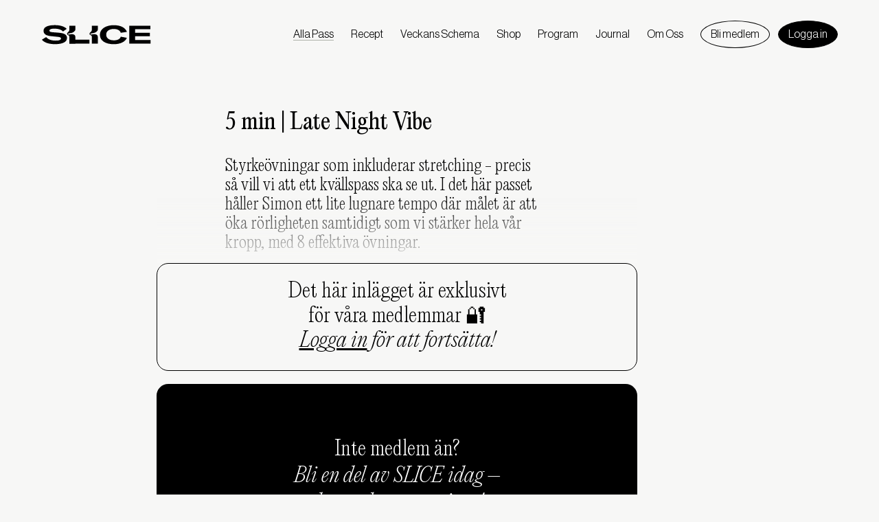

--- FILE ---
content_type: text/html; charset=UTF-8
request_url: https://sliceweekly.com/pass/late-night-vibe/
body_size: 13328
content:
<!DOCTYPE html>
<!--
	Made with ❤️ by Winter
	www.winter.ax
-->
<html lang="sv-SE" class="no-js">
<head> <script type="text/javascript">
var gform;gform||(document.addEventListener("gform_main_scripts_loaded",function(){gform.scriptsLoaded=!0}),window.addEventListener("DOMContentLoaded",function(){gform.domLoaded=!0}),gform={domLoaded:!1,scriptsLoaded:!1,initializeOnLoaded:function(o){gform.domLoaded&&gform.scriptsLoaded?o():!gform.domLoaded&&gform.scriptsLoaded?window.addEventListener("DOMContentLoaded",o):document.addEventListener("gform_main_scripts_loaded",o)},hooks:{action:{},filter:{}},addAction:function(o,n,r,t){gform.addHook("action",o,n,r,t)},addFilter:function(o,n,r,t){gform.addHook("filter",o,n,r,t)},doAction:function(o){gform.doHook("action",o,arguments)},applyFilters:function(o){return gform.doHook("filter",o,arguments)},removeAction:function(o,n){gform.removeHook("action",o,n)},removeFilter:function(o,n,r){gform.removeHook("filter",o,n,r)},addHook:function(o,n,r,t,i){null==gform.hooks[o][n]&&(gform.hooks[o][n]=[]);var e=gform.hooks[o][n];null==i&&(i=n+"_"+e.length),gform.hooks[o][n].push({tag:i,callable:r,priority:t=null==t?10:t})},doHook:function(n,o,r){var t;if(r=Array.prototype.slice.call(r,1),null!=gform.hooks[n][o]&&((o=gform.hooks[n][o]).sort(function(o,n){return o.priority-n.priority}),o.forEach(function(o){"function"!=typeof(t=o.callable)&&(t=window[t]),"action"==n?t.apply(null,r):r[0]=t.apply(null,r)})),"filter"==n)return r[0]},removeHook:function(o,n,t,i){var r;null!=gform.hooks[o][n]&&(r=(r=gform.hooks[o][n]).filter(function(o,n,r){return!!(null!=i&&i!=o.tag||null!=t&&t!=o.priority)}),gform.hooks[o][n]=r)}});
</script>

	<meta name="viewport" content="initial-scale=1, width=device-width">
	<meta name="theme-color" content="#ffffff">	<link rel="preload" href="https://sliceweekly.com/app/themes/sliceweekly/dist/images/spinner.37e316a344845cb1bdf2a5be927d84a6.svg" as="image"><style id="page-section-styles"></style><title>Late Night Vibe &#x2d; Slice Weekly</title>

<meta name="robots" content="max-snippet:-1,max-image-preview:standard,max-video-preview:-1" />
<meta name="description" content="Du b&ouml;r alltid r&aring;dfr&aring;ga din l&auml;kare eller h&auml;lso- och sjukv&aring;rdsspecialist innan du utf&ouml;r n&aring;gon av &ouml;vningarna i v&aring;ra program. Instruktionen som presenteras av oss&#8230;" />
<meta property="og:image" content="https://cdn.wntr.io/sliceweekly.com/production/uploads/2025/11/cropped-slicelogga-sliceweekly.jpg" />
<meta property="og:image:width" content="512" />
<meta property="og:image:height" content="512" />
<meta property="og:locale" content="sv_SE" />
<meta property="og:type" content="article" />
<meta property="og:title" content="Late Night Vibe" />
<meta property="og:description" content="Du b&ouml;r alltid r&aring;dfr&aring;ga din l&auml;kare eller h&auml;lso- och sjukv&aring;rdsspecialist innan du utf&ouml;r n&aring;gon av &ouml;vningarna i v&aring;ra program. Instruktionen som presenteras av oss &auml;r inte avsedda att ers&auml;tta medicinsk&#8230;" />
<meta property="og:url" content="https://sliceweekly.com/pass/late-night-vibe/" />
<meta property="og:site_name" content="Slice Weekly" />
<meta property="og:updated_time" content="2025-08-15T11:36+00:00" />
<meta property="article:published_time" content="2023-09-02T22:02+00:00" />
<meta property="article:modified_time" content="2025-08-15T11:36+00:00" />
<meta name="twitter:card" content="summary_large_image" />
<meta name="twitter:title" content="Late Night Vibe" />
<meta name="twitter:description" content="Du b&ouml;r alltid r&aring;dfr&aring;ga din l&auml;kare eller h&auml;lso- och sjukv&aring;rdsspecialist innan du utf&ouml;r n&aring;gon av &ouml;vningarna i v&aring;ra program. Instruktionen som presenteras av oss &auml;r inte avsedda att ers&auml;tta medicinsk&#8230;" />
<meta name="twitter:image" content="https://cdn.wntr.io/sliceweekly.com/production/uploads/2025/11/cropped-slicelogga-sliceweekly.jpg" />
<link rel="canonical" href="https://sliceweekly.com/pass/late-night-vibe/" />

<link rel='stylesheet' id='wp-block-library-css'  href='https://sliceweekly.com/wp/wp-includes/css/dist/block-library/style.min.css?ver=5.8.2' type='text/css' media='all' />
<link rel='stylesheet' id='fancybox.css-css'  href='https://sliceweekly.com/app/cache/autoptimize/css/autoptimize_single_a815a8182adb15c986589954dc2a85a9.css?ver=5.8.2' type='text/css' media='all' />
<link rel='stylesheet' id='handorgel.min.css-css'  href='https://sliceweekly.com/app/themes/sliceweekly/assets/handorgel/handorgel.min.css?ver=5.8.2' type='text/css' media='all' />
<link rel='stylesheet' id='slick.min.css-css'  href='https://sliceweekly.com/app/themes/sliceweekly/assets/slick/slick.min.css?ver=5.8.2' type='text/css' media='all' />
<link rel='stylesheet' id='sliceweekly-css'  href='https://sliceweekly.com/app/cache/autoptimize/css/autoptimize_single_cb75e6244a02c5ad3170a6dea34e8876.css?ver=5.8.2' type='text/css' media='all' />
<link rel='stylesheet' id='bellows-css'  href='https://sliceweekly.com/app/plugins/bellows-accordion-menu/assets/css/bellows.min.css?ver=1.4.2' type='text/css' media='all' />
<link rel='stylesheet' id='bellows-font-awesome-css'  href='https://sliceweekly.com/app/plugins/bellows-accordion-menu/assets/css/fontawesome/css/font-awesome.min.css?ver=1.4.2' type='text/css' media='all' />
<script type='text/javascript' src='https://code.jquery.com/jquery-3.5.1.min.js?ver=5.8.2' id='jquery-js'></script>
<link rel="https://api.w.org/" href="https://sliceweekly.com/wp-json/" /><link rel="alternate" type="application/json" href="https://sliceweekly.com/wp-json/wp/v2/exercise/6866" /><link rel="alternate" type="application/json+oembed" href="https://sliceweekly.com/wp-json/oembed/1.0/embed?url=https%3A%2F%2Fsliceweekly.com%2Fpass%2Flate-night-vibe%2F" />
<link rel="alternate" type="text/xml+oembed" href="https://sliceweekly.com/wp-json/oembed/1.0/embed?url=https%3A%2F%2Fsliceweekly.com%2Fpass%2Flate-night-vibe%2F&#038;format=xml" />
<style id="bellows-custom-generated-css">
/* Status: Loaded from Transient */

</style>
<script>
    (function(h,o,t,j,a,r){
        h.hj=h.hj||function(){(h.hj.q=h.hj.q||[]).push(arguments)};
        h._hjSettings={hjid:5180479,hjsv:6};
        a=o.getElementsByTagName('head')[0];
        r=o.createElement('script');r.async=1;
        r.src=t+h._hjSettings.hjid+j+h._hjSettings.hjsv;
        a.appendChild(r);
    })(window,document,'https://static.hotjar.com/c/hotjar-','.js?sv=');
</script>
<!-- Google tag (gtag.js) -->
<script async src="https://www.googletagmanager.com/gtag/js?id=AW-16816327766"></script>
<script>
  window.dataLayer = window.dataLayer || [];
  function gtag(){dataLayer.push(arguments);}
  gtag('js', new Date());

  gtag('config', 'AW-16816327766');
</script>
<link rel="icon" href="https://cdn.wntr.io/sliceweekly.com/production/uploads/2025/11/cropped-slicelogga-sliceweekly-32x32.jpg" sizes="32x32" />
<link rel="icon" href="https://cdn.wntr.io/sliceweekly.com/production/uploads/2025/11/cropped-slicelogga-sliceweekly-192x192.jpg" sizes="192x192" />
<link rel="apple-touch-icon" href="https://cdn.wntr.io/sliceweekly.com/production/uploads/2025/11/cropped-slicelogga-sliceweekly-180x180.jpg" />
<meta name="msapplication-TileImage" content="https://cdn.wntr.io/sliceweekly.com/production/uploads/2025/11/cropped-slicelogga-sliceweekly-270x270.jpg" />
  <!--[if lt IE 9]>
  <script src="https://oss.maxcdn.com/html5shiv/3.7.3/html5shiv.min.js"></script>
  <script src="https://oss.maxcdn.com/respond/1.4.2/respond.min.js"></script>
  <![endif]-->
</head>
<body class="exercise-template-default single single-exercise postid-6866">  <header>
    <div class="header__inner inner">
      <div class="header__column header__column-info">
        <a href="https://sliceweekly.com" class="header__logo">
          <span class="sr-only">Slice Weekly</span>
        </a>
        <div class="header__copy">
                  </div>
        <button class="btn--clean header__toggle-menu" aria-label="Växla meny">
          <span></span>
          <span></span>
          <span></span>
        </button>
      </div>
      <div class="header__column header__column-menu">
        <div class="header__extras-top">
          <a href="https://sliceweekly.com/pass/?saved=1"><svg viewBox="0 0 19.3 21.6" aria-hidden="true" width="20" height="20" class="icon icon-save-filled"><path d="M.642.601v20.4l9.1-7.8 9.1 7.8V.601H.642z"/><path d="M18.742 21.601c-.1 0-.3 0-.4-.1l-8.7-7.4-8.7 7.4c-.2.2-.4.2-.6.1-.2-.1-.3-.3-.3-.5V.701c0-.3.3-.6.6-.6h18.1c.3 0 .6.3.6.6v20.4c0 .2-.1.4-.3.5-.2-.1-.3 0-.3 0zm-9.1-9c.1 0 .3 0 .4.1l8.1 6.9v-18.5h-16.9v18.6l8.1-6.9c0-.2.2-.2.3-.2z"/></svg><span>Mina Pass</span></a>
          <a href="https://sliceweekly.com/recept/?saved=1"><svg viewBox="0 0 19.3 21.6" aria-hidden="true" width="20" height="20" class="icon icon-save-filled"><path d="M.642.601v20.4l9.1-7.8 9.1 7.8V.601H.642z"/><path d="M18.742 21.601c-.1 0-.3 0-.4-.1l-8.7-7.4-8.7 7.4c-.2.2-.4.2-.6.1-.2-.1-.3-.3-.3-.5V.701c0-.3.3-.6.6-.6h18.1c.3 0 .6.3.6.6v20.4c0 .2-.1.4-.3.5-.2-.1-.3 0-.3 0zm-9.1-9c.1 0 .3 0 .4.1l8.1 6.9v-18.5h-16.9v18.6l8.1-6.9c0-.2.2-.2.3-.2z"/></svg><span>Sparade Recept</span></a>
        </div>
        <nav class="header__nav-wrapper"><div class="header__nav-container"><ul id="header__nav" class="header__nav"><li class="menu-item menu-item-type-post_type_archive menu-item-object-exercise menu-item-2837 active"><a href="https://sliceweekly.com/pass/">Alla Pass</a></li>
<li class="menu-item menu-item-type-custom menu-item-object-custom menu-item-59"><a href="https://sliceweekly.com/recept">Recept</a></li>
<li class="menu-item menu-item-type-custom menu-item-object-custom menu-item-8304"><a href="https://sliceweekly.com/veckans-schema">Veckans Schema</a></li>
<li class="menu-item menu-item-type-custom menu-item-object-custom menu-item-16946"><a href="https://shop.sliceweekly.com">Shop</a></li>
<li class="menu-item menu-item-type-custom menu-item-object-custom menu-item-17724"><a href="https://sliceweekly.com/pass/?_exercise=alla-tranings-program">Program</a></li>
<li class="menu-item menu-item-type-custom menu-item-object-custom menu-item-17117"><a href="https://sliceweekly.com/nyheter">Journal</a></li>
<li class="menu-item menu-item-type-post_type menu-item-object-page menu-item-6257"><a href="https://sliceweekly.com/las-allt-om-oss/">Om Oss</a></li>
</ul></div>        </nav>
        <div class="header__extras">              <div class="header__extras-links">                    <a class="header__extras-link btn btn--white" href="https://sliceweekly.com/registrera-dig/" >Bli medlem</a>                    <button type="button" data-fancybox="login" data-src="#login-form-modal" class="header__extras-link btn btn--black">Logga in</a>              </div>        </div>
      </div>
    </div>
  </header>
	<div class="header__overlay"></div>

<main>
    <div class=""><div class="inner">
<div class="wp-block-columns">
<div class="wp-block-column" style="flex-basis:20%"></div>



<div class="wp-block-column" style="flex-basis:70%">
<div class="wp-block-columns">
<div class="wp-block-column" style="flex-basis:70%">
<h1><strong>5 min | Late Night Vibe</strong></h1>



<div style="height:15px" aria-hidden="true" class="wp-block-spacer"></div>



<h2>Styrkeövningar som inkluderar stretching - precis så vill vi att ett kvällspass ska se ut. I det här passet håller Simon ett lite lugnare tempo där målet är att öka rörligheten samtidigt som vi stärker hela vår kropp, med 8 effektiva övningar. </h2>


    <div class="paywall">
      <div class="paywall__heading">
        <p style="text-align: center;">Det här inlägget är exklusivt<br />
för våra medlemmar 🔐<br />
<em><a href="#login">Logga in</a> för att fortsätta!</em></p>
      </div>
      <div class="paywall__form">
        <div class="paywall__form-heading">
          <p style="text-align: center;">Inte medlem än?<br />
<em>Bli en del av SLICE idag &#8211;</em><br />
<em>det tar bara en minut!</em></p>
        </div>
        <script type="text/javascript">var gform;gform||(document.addEventListener("gform_main_scripts_loaded",function(){gform.scriptsLoaded=!0}),window.addEventListener("DOMContentLoaded",function(){gform.domLoaded=!0}),gform={domLoaded:!1,scriptsLoaded:!1,initializeOnLoaded:function(o){gform.domLoaded&&gform.scriptsLoaded?o():!gform.domLoaded&&gform.scriptsLoaded?window.addEventListener("DOMContentLoaded",o):document.addEventListener("gform_main_scripts_loaded",o)},hooks:{action:{},filter:{}},addAction:function(o,n,r,t){gform.addHook("action",o,n,r,t)},addFilter:function(o,n,r,t){gform.addHook("filter",o,n,r,t)},doAction:function(o){gform.doHook("action",o,arguments)},applyFilters:function(o){return gform.doHook("filter",o,arguments)},removeAction:function(o,n){gform.removeHook("action",o,n)},removeFilter:function(o,n,r){gform.removeHook("filter",o,n,r)},addHook:function(o,n,r,t,i){null==gform.hooks[o][n]&&(gform.hooks[o][n]=[]);var e=gform.hooks[o][n];null==i&&(i=n+"_"+e.length),gform.hooks[o][n].push({tag:i,callable:r,priority:t=null==t?10:t})},doHook:function(n,o,r){var t;if(r=Array.prototype.slice.call(r,1),null!=gform.hooks[n][o]&&((o=gform.hooks[n][o]).sort(function(o,n){return o.priority-n.priority}),o.forEach(function(o){"function"!=typeof(t=o.callable)&&(t=window[t]),"action"==n?t.apply(null,r):r[0]=t.apply(null,r)})),"filter"==n)return r[0]},removeHook:function(o,n,t,i){var r;null!=gform.hooks[o][n]&&(r=(r=gform.hooks[o][n]).filter(function(o,n,r){return!!(null!=i&&i!=o.tag||null!=t&&t!=o.priority)}),gform.hooks[o][n]=r)}});</script>
                <div class='gf_browser_chrome gform_wrapper gravity-theme gform-theme--no-framework' data-form-theme='gravity-theme' data-form-index='0' id='gform_wrapper_2' style='display:none'><form method='post' enctype='multipart/form-data' target='gform_ajax_frame_2' id='gform_2'  action='/pass/late-night-vibe/' data-formid='2' novalidate>
                        <div class='gform-body gform_body'><div id='gform_fields_2' class='gform_fields top_label form_sublabel_below description_below'><div id="field_2_3"  class="gfield gfield--type-text gfield--width-full customer-firstname gfield_contains_required field_sublabel_below gfield--no-description field_description_below gfield_visibility_visible"  data-js-reload="field_2_3"><label class='gfield_label gform-field-label' for='input_2_3' >Förnamn:<span class="gfield_required"><span class="gfield_required gfield_required_text">(Required)</span></span></label><div class='ginput_container ginput_container_text'><input name='input_3' id='input_2_3' type='text' value='' class='large'     aria-required="true" aria-invalid="false"   /> </div></div><div id="field_2_4"  class="gfield gfield--type-text gfield--width-full customer-lastname gfield_contains_required field_sublabel_below gfield--no-description field_description_below gfield_visibility_visible"  data-js-reload="field_2_4"><label class='gfield_label gform-field-label' for='input_2_4' >Efternamn:<span class="gfield_required"><span class="gfield_required gfield_required_text">(Required)</span></span></label><div class='ginput_container ginput_container_text'><input name='input_4' id='input_2_4' type='text' value='' class='large'     aria-required="true" aria-invalid="false"   /> </div></div><div id="field_2_1"  class="gfield gfield--type-email gfield--width-full customer-email gfield_contains_required field_sublabel_below gfield--no-description field_description_below gfield_visibility_visible"  data-js-reload="field_2_1"><label class='gfield_label gform-field-label' for='input_2_1' >E-post:<span class="gfield_required"><span class="gfield_required gfield_required_text">(Required)</span></span></label><div class='ginput_container ginput_container_email'>
                            <input name='input_1' id='input_2_1' type='email' value='' class='large'    aria-required="true" aria-invalid="false"  />
                        </div></div><div id="field_2_10"  class="gfield gfield--type-text gfield--width-full customer-password gfield_contains_required field_sublabel_below gfield--no-description field_description_below gfield_visibility_visible"  data-js-reload="field_2_10"><label class='gfield_label gform-field-label' for='input_2_10' >Lösenord:<span class="gfield_required"><span class="gfield_required gfield_required_text">(Required)</span></span></label><div class='ginput_container ginput_container_text'><input name='input_10' id='input_2_10' type='password' value='' class='large'     aria-required="true" aria-invalid="false"   /> </div></div><fieldset id="field_2_8"  class="gfield gfield--type-product gfield--type-choice gfield--input-type-radio gfield--width-full gfield_price gfield_price_2_8 gfield_product_2_8 field_sublabel_below gfield--no-description field_description_below gfield_visibility_visible"  data-js-reload="field_2_8"><legend class='gfield_label gform-field-label'  >Pris</legend><div class='ginput_container ginput_container_radio'><div class='gfield_radio' id='input_2_8'>
			<div class='gchoice gchoice_2_8_0'>
					<input class='gfield-choice-input' name='input_8' type='radio' value='699 kr / år|699' checked='checked' id='choice_2_8_0' onchange='gformToggleRadioOther( this )'    />
					<label for='choice_2_8_0' id='label_2_8_0' class='gform-field-label gform-field-label--type-inline'>699 kr / år</label>
			</div>
			<div class='gchoice gchoice_2_8_1'>
					<input class='gfield-choice-input' name='input_8' type='radio' value='129 kr / mån|129'  id='choice_2_8_1' onchange='gformToggleRadioOther( this )'    />
					<label for='choice_2_8_1' id='label_2_8_1' class='gform-field-label gform-field-label--type-inline'>129 kr / mån</label>
			</div></div></div></fieldset><div id="field_2_16"  class="gfield gfield--type-html gfield--width-full gfield_html gfield_html_formatted gfield_no_follows_desc field_sublabel_below gfield--no-description field_description_below gfield_visibility_visible"  data-js-reload="field_2_16"><div class="price-separator">
<div class="ginput_container ginput_container_radio">
	<div class="gfield_radio">
	<div class="gchoice">
		<input class="gfield-choice-input" type="radio">
		<label class="gform-field-label gform-field-label--type-inline">699 kr / år</label>
	</div>
	<div class="gchoice">
		<input class="gfield-choice-input" type="radio">
		<label class="gform-field-label gform-field-label--type-inline">129 kr / mån</label>
	</div>
	</div>
</div>
</div></div><div id="field_2_15"  class="gfield gfield--type-html gfield--width-full gfield_html gfield_html_formatted gfield_no_follows_desc field_sublabel_below gfield--no-description field_description_below gfield_visibility_visible"  data-js-reload="field_2_15"></div><fieldset id="field_2_13"  class="gfield gfield--type-radio gfield--type-choice gfield--width-full type-of-discount field_sublabel_below gfield--no-description field_description_below gfield_visibility_visible"  data-js-reload="field_2_13"><legend class='gfield_label gform-field-label'  >Lägg till</legend><div class='ginput_container ginput_container_radio'><div class='gfield_radio' id='input_2_13'>
			<div class='gchoice gchoice_2_13_0'>
					<input class='gfield-choice-input' name='input_13' type='radio' value='coupon' checked='checked' id='choice_2_13_0' onchange='gformToggleRadioOther( this )'    />
					<label for='choice_2_13_0' id='label_2_13_0' class='gform-field-label gform-field-label--type-inline'>Rabattkod</label>
			</div>
			<div class='gchoice gchoice_2_13_1'>
					<input class='gfield-choice-input' name='input_13' type='radio' value='giftcard'  id='choice_2_13_1' onchange='gformToggleRadioOther( this )'    />
					<label for='choice_2_13_1' id='label_2_13_1' class='gform-field-label gform-field-label--type-inline'>Presentkort</label>
			</div></div></div></fieldset><div id="field_2_12"  class="gfield gfield--type-coupon gfield--width-full discount-code field_sublabel_below gfield--no-description field_description_below gfield_visibility_visible"  data-js-reload="field_2_12"><label class='gfield_label gform-field-label' for='gf_coupon_code_2' >Ange rabattkod:</label><div class='ginput_container' id='gf_coupons_container_2'><div class='ginput_container_coupon'><input id='gf_coupon_code_2' class='gf_coupon_code' onkeyup='DisableApplyButton(2);' onchange='DisableApplyButton(2);' onpaste='setTimeout(function(){DisableApplyButton(2);}, 50);' type='text'    /><input type='button' disabled='disabled' onclick='ApplyCouponCode(2);' value='Aktivera' id='gf_coupon_button' class='button'  /> <img style='display:none;' id='gf_coupon_spinner' src='https://sliceweekly.com/app/plugins/gravityformscoupons/images/spinner.gif' alt='please wait'/></div><div id='gf_coupon_info'></div><input type='hidden' id='gf_coupon_codes_2' name='input_12' value=''  /><input type='hidden' id='gf_total_no_discount_2'/><input type='hidden' id='gf_coupons_2' name='gf_coupons_2' value='' /></div></div><div id="field_2_14"  class="gfield gfield--type-text gfield--width-full gift-code field_sublabel_below gfield--no-description field_description_below gfield_visibility_visible"  data-js-reload="field_2_14"><label class='gfield_label gform-field-label screen-reader-text' for='input_2_14' >Fyll i din presentkortskod</label><div class='ginput_container ginput_container_text'><input name='input_14' id='input_2_14' type='text' value='' class='large'    placeholder='Fyll i din presentkortskod'  aria-invalid="false"   /> </div></div><fieldset id="field_2_11"  class="gfield gfield--type-consent gfield--type-choice gfield--input-type-consent gfield--width-full gfield_contains_required field_sublabel_below gfield--no-description field_description_below gfield_visibility_visible"  data-js-reload="field_2_11"><legend class='gfield_label gform-field-label screen-reader-text gfield_label_before_complex'  ><span class="gfield_required"><span class="gfield_required gfield_required_text">(Required)</span></span></legend><div class='ginput_container ginput_container_consent'><input name='input_11.1' id='input_2_11_1' type='checkbox' value='1'   aria-required="true" aria-invalid="false"   /> <label class="gform-field-label gform-field-label--type-inline gfield_consent_label" for='input_2_11_1' >Jag har tagit del av och godkänner Slice <a href="/privacy-policy/">integritetspolicy</a> och <a href="/anvandarvillkor/">användarvillkor</a>.</label><input type='hidden' name='input_11.2' value='Jag har tagit del av och godkänner Slice &lt;a href=&quot;/privacy-policy/&quot;&gt;integritetspolicy&lt;/a&gt; och &lt;a href=&quot;/anvandarvillkor/&quot;&gt;användarvillkor&lt;/a&gt;.' class='gform_hidden' /><input type='hidden' name='input_11.3' value='1' class='gform_hidden' /></div></fieldset><div id="field_2_9"  class="gfield gfield--type-total gfield--width-full gfield_price gfield_price_2_ gfield_total gfield_total_2_ field_sublabel_below gfield--no-description field_description_below gfield_visibility_visible"  aria-atomic="true" aria-live="polite" data-js-reload="field_2_9"><label class='gfield_label gform-field-label' for='input_2_9' >Summa</label><div class='ginput_container ginput_container_total'>
							<input type='text' readonly name='input_9' id='input_2_9' value='0,00 Kr' class='gform-text-input-reset ginput_total ginput_total_2' />
						</div></div></div></div>
        <div class='gform_footer top_label'> <input type='submit' id='gform_submit_button_2' class='gform_button button' value='Nästa'  onclick='if(window["gf_submitting_2"]){return false;}  if( !jQuery("#gform_2")[0].checkValidity || jQuery("#gform_2")[0].checkValidity()){window["gf_submitting_2"]=true;}  ' onkeypress='if( event.keyCode == 13 ){ if(window["gf_submitting_2"]){return false;} if( !jQuery("#gform_2")[0].checkValidity || jQuery("#gform_2")[0].checkValidity()){window["gf_submitting_2"]=true;}  jQuery("#gform_2").trigger("submit",[true]); }' /> <input type='hidden' name='gform_ajax' value='form_id=2&amp;title=&amp;description=&amp;tabindex=0' />
            <input type='hidden' class='gform_hidden' name='is_submit_2' value='1' />
            <input type='hidden' class='gform_hidden' name='gform_submit' value='2' />
            
            <input type='hidden' class='gform_hidden' name='gform_unique_id' value='' />
            <input type='hidden' class='gform_hidden' name='state_2' value='[base64]' />
            <input type='hidden' class='gform_hidden' name='gform_target_page_number_2' id='gform_target_page_number_2' value='0' />
            <input type='hidden' class='gform_hidden' name='gform_source_page_number_2' id='gform_source_page_number_2' value='1' />
            <input type='hidden' name='gform_field_values' value='' />
            
        </div>
                        </form>
                        </div>
		                <iframe style='display:none;width:0px;height:0px;' src='about:blank' name='gform_ajax_frame_2' id='gform_ajax_frame_2' title='This iframe contains the logic required to handle Ajax powered Gravity Forms.'></iframe>
		                <script type="text/javascript">
gform.initializeOnLoaded( function() {gformInitSpinner( 2, 'https://sliceweekly.com/app/themes/sliceweekly/dist/images/spinner-white.964692f607ff4f7486539ef29d4efeaa.svg', true );jQuery('#gform_ajax_frame_2').on('load',function(){var contents = jQuery(this).contents().find('*').html();var is_postback = contents.indexOf('GF_AJAX_POSTBACK') >= 0;if(!is_postback){return;}var form_content = jQuery(this).contents().find('#gform_wrapper_2');var is_confirmation = jQuery(this).contents().find('#gform_confirmation_wrapper_2').length > 0;var is_redirect = contents.indexOf('gformRedirect(){') >= 0;var is_form = form_content.length > 0 && ! is_redirect && ! is_confirmation;var mt = parseInt(jQuery('html').css('margin-top'), 10) + parseInt(jQuery('body').css('margin-top'), 10) + 100;if(is_form){jQuery('#gform_wrapper_2').html(form_content.html());if(form_content.hasClass('gform_validation_error')){jQuery('#gform_wrapper_2').addClass('gform_validation_error');} else {jQuery('#gform_wrapper_2').removeClass('gform_validation_error');}setTimeout( function() { /* delay the scroll by 50 milliseconds to fix a bug in chrome */  }, 50 );if(window['gformInitDatepicker']) {gformInitDatepicker();}if(window['gformInitPriceFields']) {gformInitPriceFields();}var current_page = jQuery('#gform_source_page_number_2').val();gformInitSpinner( 2, 'https://sliceweekly.com/app/themes/sliceweekly/dist/images/spinner-white.964692f607ff4f7486539ef29d4efeaa.svg', true );jQuery(document).trigger('gform_page_loaded', [2, current_page]);window['gf_submitting_2'] = false;}else if(!is_redirect){var confirmation_content = jQuery(this).contents().find('.GF_AJAX_POSTBACK').html();if(!confirmation_content){confirmation_content = contents;}setTimeout(function(){jQuery('#gform_wrapper_2').replaceWith(confirmation_content);jQuery(document).trigger('gform_confirmation_loaded', [2]);window['gf_submitting_2'] = false;wp.a11y.speak(jQuery('#gform_confirmation_message_2').text());}, 50);}else{jQuery('#gform_2').append(contents);if(window['gformRedirect']) {gformRedirect();}}jQuery(document).trigger('gform_post_render', [2, current_page]);gform.utils.trigger({ event: 'gform/postRender', native: false, data: { formId: 2, currentPage: current_page } });} );} );
</script>
      </div>
    </div>



</div>



<div class="wp-block-column" style="flex-basis:30%"></div>
</div>



<div class="wp-block-columns">
<div class="wp-block-column" style="flex-basis:70%"></div>



<div class="wp-block-column" style="flex-basis:30%"></div>
</div>
</div>



<div class="wp-block-column" style="flex-basis:10%"></div>
</div>
</div></div>
    <div class=""><div class="inner">

</div></div>
    <div class=""><div class="inner">
<h2 class="has-text-align-center">Upptäck fler PASS</h2>
</div></div>
    <div class=""><div class="inner">

</div></div>
    <div class=""><div class="inner">
<div class="slider__wrapper">
  <div class="slider slider--small slider--js-initializing">
      <div class="slide">
        <div class="slide__image"><a href="https://sliceweekly.com/pass/exercise-made-easy/">
          <picture>
            <source media="(min-width: 720px)" srcset="https://cdn.wntr.io/sliceweekly.com/production/uploads/2023/07/workoutmadeeast.jpg"><img width="520" height="650" src="https://cdn.wntr.io/sliceweekly.com/production/uploads/2023/07/workoutmadeeast-520x650.jpg" class="" alt="" loading="lazy" srcset="https://cdn.wntr.io/sliceweekly.com/production/uploads/2023/07/workoutmadeeast-520x650.jpg 520w, https://cdn.wntr.io/sliceweekly.com/production/uploads/2023/07/workoutmadeeast-650x813.jpg 650w" sizes="(max-width: 520px) 100vw, 520px" />          </picture></a> 
        </div>
        <div class="slide__heading">
          <h2><a href="https://sliceweekly.com/pass/exercise-made-easy/">Exercise Made Easy</a>          </h2>
        </div>
        
        <div class="slide__like-wrapper">            <a class="slide__length" href="https://sliceweekly.com/pass/energiuppladdning/">
              <svg viewBox="0 0 455 455" aria-hidden="true" width="20" height="20" class="icon icon-play"><path d="M227.5 0C101.855 0 0 101.855 0 227.5S101.855 455 227.5 455 455 353.145 455 227.5 353.145 0 227.5 0zm-61.438 321.575v-188.15L328.938 227.5l-162.876 94.075z"/></svg>              10 min            </a>        </div>
      </div>
      <div class="slide">
        <div class="slide__image"><a href="https://sliceweekly.com/pass/body-boost/">
          <picture>
            <source media="(min-width: 720px)" srcset="https://cdn.wntr.io/sliceweekly.com/production/uploads/2025/12/bodyboost-720x900.jpg"><img width="520" height="650" src="https://cdn.wntr.io/sliceweekly.com/production/uploads/2025/12/bodyboost-520x650.jpg" class="" alt="" loading="lazy" srcset="https://cdn.wntr.io/sliceweekly.com/production/uploads/2025/12/bodyboost-520x650.jpg 520w, https://cdn.wntr.io/sliceweekly.com/production/uploads/2025/12/bodyboost-240x300.jpg 240w, https://cdn.wntr.io/sliceweekly.com/production/uploads/2025/12/bodyboost-820x1024.jpg 820w, https://cdn.wntr.io/sliceweekly.com/production/uploads/2025/12/bodyboost-768x960.jpg 768w, https://cdn.wntr.io/sliceweekly.com/production/uploads/2025/12/bodyboost-720x900.jpg 720w, https://cdn.wntr.io/sliceweekly.com/production/uploads/2025/12/bodyboost-650x813.jpg 650w, https://cdn.wntr.io/sliceweekly.com/production/uploads/2025/12/bodyboost-480x600.jpg 480w, https://cdn.wntr.io/sliceweekly.com/production/uploads/2025/12/bodyboost.jpg 826w" sizes="(max-width: 520px) 100vw, 520px" />          </picture></a> 
        </div>
        <div class="slide__heading">
          <h2><a href="https://sliceweekly.com/pass/body-boost/">Body Boost</a>          </h2>
        </div>
        
        <div class="slide__like-wrapper">            <a class="slide__length" href="https://sliceweekly.com/pass/energiuppladdning/">
              <svg viewBox="0 0 455 455" aria-hidden="true" width="20" height="20" class="icon icon-play"><path d="M227.5 0C101.855 0 0 101.855 0 227.5S101.855 455 227.5 455 455 353.145 455 227.5 353.145 0 227.5 0zm-61.438 321.575v-188.15L328.938 227.5l-162.876 94.075z"/></svg>              30 min            </a>        </div>
      </div>
      <div class="slide">
        <div class="slide__image"><a href="https://sliceweekly.com/pass/kraft-i-forandring/">
          <picture>
            <source media="(min-width: 720px)" srcset="https://cdn.wntr.io/sliceweekly.com/production/uploads/2023/09/vichy.jpg"><img width="520" height="650" src="https://cdn.wntr.io/sliceweekly.com/production/uploads/2023/09/vichy-520x650.jpg" class="" alt="" loading="lazy" srcset="https://cdn.wntr.io/sliceweekly.com/production/uploads/2023/09/vichy-520x650.jpg 520w, https://cdn.wntr.io/sliceweekly.com/production/uploads/2023/09/vichy-241x300.jpg 241w, https://cdn.wntr.io/sliceweekly.com/production/uploads/2023/09/vichy-650x813.jpg 650w" sizes="(max-width: 520px) 100vw, 520px" />          </picture>            <span class="slide__sponsored">Sponsrat</span></a> 
        </div>
        <div class="slide__heading">
          <h2><a href="https://sliceweekly.com/pass/kraft-i-forandring/">Kraft i Förändring</a>          </h2>
        </div>
        
        <div class="slide__like-wrapper">            <a class="slide__length" href="https://sliceweekly.com/pass/energiuppladdning/">
              <svg viewBox="0 0 455 455" aria-hidden="true" width="20" height="20" class="icon icon-play"><path d="M227.5 0C101.855 0 0 101.855 0 227.5S101.855 455 227.5 455 455 353.145 455 227.5 353.145 0 227.5 0zm-61.438 321.575v-188.15L328.938 227.5l-162.876 94.075z"/></svg>              25 min            </a>        </div>
      </div>
      <div class="slide">
        <div class="slide__image"><a href="https://sliceweekly.com/pass/staende-armar/">
          <picture>
            <source media="(min-width: 720px)" srcset="https://cdn.wntr.io/sliceweekly.com/production/uploads/2023/06/staaa1-720x900.jpg"><img width="520" height="650" src="https://cdn.wntr.io/sliceweekly.com/production/uploads/2023/06/staaa1-520x650.jpg" class="" alt="" loading="lazy" srcset="https://cdn.wntr.io/sliceweekly.com/production/uploads/2023/06/staaa1-520x650.jpg 520w, https://cdn.wntr.io/sliceweekly.com/production/uploads/2023/06/staaa1-720x900.jpg 720w, https://cdn.wntr.io/sliceweekly.com/production/uploads/2023/06/staaa1-650x813.jpg 650w" sizes="(max-width: 520px) 100vw, 520px" />          </picture></a> 
        </div>
        <div class="slide__heading">
          <h2><a href="https://sliceweekly.com/pass/staende-armar/">Stående Armar</a>          </h2>
        </div>
        
        <div class="slide__like-wrapper">            <a class="slide__length" href="https://sliceweekly.com/pass/energiuppladdning/">
              <svg viewBox="0 0 455 455" aria-hidden="true" width="20" height="20" class="icon icon-play"><path d="M227.5 0C101.855 0 0 101.855 0 227.5S101.855 455 227.5 455 455 353.145 455 227.5 353.145 0 227.5 0zm-61.438 321.575v-188.15L328.938 227.5l-162.876 94.075z"/></svg>              8 min            </a>        </div>
      </div>
      <div class="slide">
        <div class="slide__image"><a href="https://sliceweekly.com/pass/all-about-the-abs/">
          <picture>
            <source media="(min-width: 720px)" srcset="https://cdn.wntr.io/sliceweekly.com/production/uploads/2024/04/absabsabs15-720x900.jpg"><img width="520" height="650" src="https://cdn.wntr.io/sliceweekly.com/production/uploads/2024/04/absabsabs15-520x650.jpg" class="" alt="" loading="lazy" srcset="https://cdn.wntr.io/sliceweekly.com/production/uploads/2024/04/absabsabs15-520x650.jpg 520w, https://cdn.wntr.io/sliceweekly.com/production/uploads/2024/04/absabsabs15-240x300.jpg 240w, https://cdn.wntr.io/sliceweekly.com/production/uploads/2024/04/absabsabs15-820x1024.jpg 820w, https://cdn.wntr.io/sliceweekly.com/production/uploads/2024/04/absabsabs15-768x959.jpg 768w, https://cdn.wntr.io/sliceweekly.com/production/uploads/2024/04/absabsabs15-720x899.jpg 720w, https://cdn.wntr.io/sliceweekly.com/production/uploads/2024/04/absabsabs15-650x813.jpg 650w, https://cdn.wntr.io/sliceweekly.com/production/uploads/2024/04/absabsabs15-480x599.jpg 480w, https://cdn.wntr.io/sliceweekly.com/production/uploads/2024/04/absabsabs15.jpg 836w" sizes="(max-width: 520px) 100vw, 520px" />          </picture></a> 
        </div>
        <div class="slide__heading">
          <h2><a href="https://sliceweekly.com/pass/all-about-the-abs/">All About The Abs</a>          </h2>
        </div>
        
        <div class="slide__like-wrapper">            <a class="slide__length" href="https://sliceweekly.com/pass/energiuppladdning/">
              <svg viewBox="0 0 455 455" aria-hidden="true" width="20" height="20" class="icon icon-play"><path d="M227.5 0C101.855 0 0 101.855 0 227.5S101.855 455 227.5 455 455 353.145 455 227.5 353.145 0 227.5 0zm-61.438 321.575v-188.15L328.938 227.5l-162.876 94.075z"/></svg>              15 min            </a>        </div>
      </div>
      <div class="slide">
        <div class="slide__image"><a href="https://sliceweekly.com/pass/energiuppladdning/">
          <picture>
            <source media="(min-width: 720px)" srcset="https://cdn.wntr.io/sliceweekly.com/production/uploads/2024/01/holistic-720x900.jpg"><img width="520" height="650" src="https://cdn.wntr.io/sliceweekly.com/production/uploads/2024/01/holistic-520x650.jpg" class="" alt="" loading="lazy" srcset="https://cdn.wntr.io/sliceweekly.com/production/uploads/2024/01/holistic-520x650.jpg 520w, https://cdn.wntr.io/sliceweekly.com/production/uploads/2024/01/holistic-720x900.jpg 720w, https://cdn.wntr.io/sliceweekly.com/production/uploads/2024/01/holistic-650x813.jpg 650w" sizes="(max-width: 520px) 100vw, 520px" />          </picture>            <span class="slide__sponsored">Sponsrat</span></a> 
        </div>
        <div class="slide__heading">
          <h2><a href="https://sliceweekly.com/pass/energiuppladdning/">Energetic Boost</a>          </h2>
        </div>
        
        <div class="slide__like-wrapper">            <a class="slide__length" href="https://sliceweekly.com/pass/energiuppladdning/">
              <svg viewBox="0 0 455 455" aria-hidden="true" width="20" height="20" class="icon icon-play"><path d="M227.5 0C101.855 0 0 101.855 0 227.5S101.855 455 227.5 455 455 353.145 455 227.5 353.145 0 227.5 0zm-61.438 321.575v-188.15L328.938 227.5l-162.876 94.075z"/></svg>              15 min            </a>        </div>
      </div>  </div>
</div></div></div></main><footer>
    <div class="footer__inner inner">
        <div class="footer__top">
            <div class="footer__menu-wrapper"><nav id="bellows-main-12-secondary" class="bellows bellows-nojs bellows-main bellows-source-menu bellows-align-full bellows-skin-none bellows-type-"><ul id="menu-sidfotsmeny" class="bellows-nav" data-bellows-config="main"><li class="bellows-menu-item bellows-menu-item-type-custom bellows-menu-item-object-custom bellows-menu-item-has-children bellows-menu-item-62 bellows-item-level-0"><a  href="#" class="bellows-target"><span class="bellows-target-title bellows-target-text">Träningspass</span><button class="bellows-subtoggle" aria-label="Toggle Submenu"><i class="bellows-subtoggle-icon-expand fa fa-chevron-down"></i><i class="bellows-subtoggle-icon-collapse fa fa-chevron-up"></i></button></a>
<ul class="bellows-submenu">
	<li class="underline bellows-menu-item bellows-menu-item-type-custom bellows-menu-item-object-custom bellows-menu-item-4600 bellows-item-level-1"><a  href="https://sliceweekly.com/pass/" class="bellows-target"><span class="bellows-target-title bellows-target-text">Alla</span></a></li>
	<li class="bellows-menu-item bellows-menu-item-type-custom bellows-menu-item-object-custom bellows-menu-item-4783 bellows-item-level-1"><a  href="https://sliceweekly.com/pass/?_exercise=mage-och-core" class="bellows-target"><span class="bellows-target-title bellows-target-text">Mage &#038; Core</span></a></li>
	<li class="bellows-menu-item bellows-menu-item-type-custom bellows-menu-item-object-custom bellows-menu-item-4784 bellows-item-level-1"><a  href="https://sliceweekly.com/pass/?_exercise=ben-och-rumpa" class="bellows-target"><span class="bellows-target-title bellows-target-text">Ben &#038; Rumpa</span></a></li>
	<li class="bellows-menu-item bellows-menu-item-type-custom bellows-menu-item-object-custom bellows-menu-item-4785 bellows-item-level-1"><a  href="https://sliceweekly.com/pass/?_exercise=overkropp" class="bellows-target"><span class="bellows-target-title bellows-target-text">Överkropp</span></a></li>
	<li class="bellows-menu-item bellows-menu-item-type-custom bellows-menu-item-object-custom bellows-menu-item-4786 bellows-item-level-1"><a  href="https://sliceweekly.com/pass/?_exercise=helkropp" class="bellows-target"><span class="bellows-target-title bellows-target-text">Helkropp</span></a></li>
	<li class="bellows-menu-item bellows-menu-item-type-custom bellows-menu-item-object-custom bellows-menu-item-7725 bellows-item-level-1"><a  href="https://sliceweekly.com/pass/?_exercise=pilates" class="bellows-target"><span class="bellows-target-title bellows-target-text">Pilates</span></a></li>
</ul>
</li>
<li class="bellows-menu-item bellows-menu-item-type-custom bellows-menu-item-object-custom bellows-menu-item-has-children bellows-menu-item-63 bellows-item-level-0"><a  href="#" class="bellows-target"><span class="bellows-target-title bellows-target-text">Recept</span><button class="bellows-subtoggle" aria-label="Toggle Submenu"><i class="bellows-subtoggle-icon-expand fa fa-chevron-down"></i><i class="bellows-subtoggle-icon-collapse fa fa-chevron-up"></i></button></a>
<ul class="bellows-submenu">
	<li class="underline bellows-menu-item bellows-menu-item-type-custom bellows-menu-item-object-custom bellows-menu-item-78 bellows-item-level-1"><a  href="https://sliceweekly.com/recept/" class="bellows-target"><span class="bellows-target-title bellows-target-text">Alla</span></a></li>
	<li class="bellows-menu-item bellows-menu-item-type-custom bellows-menu-item-object-custom bellows-menu-item-4793 bellows-item-level-1"><a  href="https://sliceweekly.com/recept/?_recipe=frukostochmellanmal" class="bellows-target"><span class="bellows-target-title bellows-target-text">Frukost &#038; Mellanmål</span></a></li>
	<li class="bellows-menu-item bellows-menu-item-type-custom bellows-menu-item-object-custom bellows-menu-item-4794 bellows-item-level-1"><a  href="https://sliceweekly.com/recept/?_recipe=lunchmiddag" class="bellows-target"><span class="bellows-target-title bellows-target-text">Lunch &#038; Middag</span></a></li>
	<li class="bellows-menu-item bellows-menu-item-type-custom bellows-menu-item-object-custom bellows-menu-item-4795 bellows-item-level-1"><a  href="https://sliceweekly.com/recept/?_recipe=juicerochsmothies" class="bellows-target"><span class="bellows-target-title bellows-target-text">Juice &#038; Smoothies</span></a></li>
	<li class="bellows-menu-item bellows-menu-item-type-custom bellows-menu-item-object-custom bellows-menu-item-5952 bellows-item-level-1"><a  href="https://sliceweekly.com/recept/?_recipe=snacksochaptitretare" class="bellows-target"><span class="bellows-target-title bellows-target-text">Snacks &#038; Aptitretare</span></a></li>
</ul>
</li>
<li class="bellows-menu-item bellows-menu-item-type-custom bellows-menu-item-object-custom bellows-menu-item-has-children bellows-menu-item-64 bellows-item-level-0"><a  href="#" class="bellows-target"><span class="bellows-target-title bellows-target-text">Info</span><button class="bellows-subtoggle" aria-label="Toggle Submenu"><i class="bellows-subtoggle-icon-expand fa fa-chevron-down"></i><i class="bellows-subtoggle-icon-collapse fa fa-chevron-up"></i></button></a>
<ul class="bellows-submenu">
	<li class="bellows-menu-item bellows-menu-item-type-post_type bellows-menu-item-object-page bellows-menu-item-71 bellows-item-level-1"><a  href="https://sliceweekly.com/las-allt-om-oss/" class="bellows-target"><span class="bellows-target-title bellows-target-text">Om oss</span></a></li>
	<li class="bellows-menu-item bellows-menu-item-type-custom bellows-menu-item-object-custom bellows-menu-item-18468 bellows-item-level-1"><a  href="https://sliceweekly.com/slice-som-app" class="bellows-target"><span class="bellows-target-title bellows-target-text">App</span></a></li>
	<li class="bellows-menu-item bellows-menu-item-type-post_type bellows-menu-item-object-page bellows-menu-item-5249 bellows-item-level-1"><a  href="https://sliceweekly.com/friskvard/" class="bellows-target"><span class="bellows-target-title bellows-target-text">Friskvårdsbidrag</span></a></li>
	<li class="bellows-menu-item bellows-menu-item-type-custom bellows-menu-item-object-custom bellows-menu-item-19161 bellows-item-level-1"><a  href="https://buy.stripe.com/cNi28q6m4avt2sD8v8dMI0w" class="bellows-target"><span class="bellows-target-title bellows-target-text">Presentkort</span></a></li>
	<li class="bellows-menu-item bellows-menu-item-type-post_type bellows-menu-item-object-page bellows-menu-item-70 bellows-item-level-1"><a  href="https://sliceweekly.com/kontakta-oss/" class="bellows-target"><span class="bellows-target-title bellows-target-text">Kontakt</span></a></li>
	<li class="bellows-menu-item bellows-menu-item-type-post_type bellows-menu-item-object-page bellows-menu-item-4523 bellows-item-level-1"><a  href="https://sliceweekly.com/anvandarvillkor/" class="bellows-target"><span class="bellows-target-title bellows-target-text">Användarvillkor</span></a></li>
	<li class="bellows-menu-item bellows-menu-item-type-post_type bellows-menu-item-object-page bellows-menu-item-4448 bellows-item-level-1"><a  href="https://sliceweekly.com/privacy-policy/" class="bellows-target"><span class="bellows-target-title bellows-target-text">Privacy Policy</span></a></li>
</ul>
</li>
<li class="bellows-menu-item bellows-menu-item-type-custom bellows-menu-item-object-custom bellows-menu-item-has-children bellows-menu-item-65 bellows-item-level-0"><a  href="#" class="bellows-target"><span class="bellows-target-title bellows-target-text">Mer Slice</span><button class="bellows-subtoggle" aria-label="Toggle Submenu"><i class="bellows-subtoggle-icon-expand fa fa-chevron-down"></i><i class="bellows-subtoggle-icon-collapse fa fa-chevron-up"></i></button></a>
<ul class="bellows-submenu">
	<li class="bellows-menu-item bellows-menu-item-type-custom bellows-menu-item-object-custom bellows-menu-item-12751 bellows-item-level-1"><a  href="https://sliceweekly.com/veckans-schema" class="bellows-target"><span class="bellows-target-title bellows-target-text">Veckans Schema</span></a></li>
	<li class="bellows-menu-item bellows-menu-item-type-custom bellows-menu-item-object-custom bellows-menu-item-16948 bellows-item-level-1"><a  href="https://shop.sliceweekly.com" class="bellows-target"><span class="bellows-target-title bellows-target-text">Shop</span></a></li>
	<li class="bellows-menu-item bellows-menu-item-type-custom bellows-menu-item-object-custom bellows-menu-item-17812 bellows-item-level-1"><a  href="https://sliceweekly.com/pass/?_exercise=alla-tranings-program" class="bellows-target"><span class="bellows-target-title bellows-target-text">Träningsprogram</span></a></li>
	<li class="bellows-menu-item bellows-menu-item-type-post_type bellows-menu-item-object-page bellows-menu-item-12067 bellows-item-level-1"><a  href="https://sliceweekly.com/swimclub/" class="bellows-target"><span class="bellows-target-title bellows-target-text">Swimclub</span></a></li>
	<li class="bellows-menu-item bellows-menu-item-type-custom bellows-menu-item-object-custom bellows-menu-item-66 bellows-item-level-1"><a  href="https://www.instagram.com/sliceweekly/" class="bellows-target"><span class="bellows-target-title bellows-target-text">Instagram</span></a></li>
</ul>
</li>
</ul></nav></div>
            <div class="footer__form-wrapper">                    <h2>Registrera dig för våra nyhetsbrev</h2>
                <div class='gf_browser_chrome gform_wrapper gravity-theme gform-theme--no-framework' data-form-theme='gravity-theme' data-form-index='0' id='gform_wrapper_1' ><form method='post' enctype='multipart/form-data' target='gform_ajax_frame_1' id='gform_1'  action='/pass/late-night-vibe/' data-formid='1' novalidate>
                        <div class='gform-body gform_body'><div id='gform_fields_1' class='gform_fields top_label form_sublabel_below description_below'><div id="field_1_1"  class="gfield gfield--type-email gfield_contains_required field_sublabel_below gfield--no-description field_description_below gfield_visibility_visible"  data-js-reload="field_1_1"><label class='gfield_label gform-field-label screen-reader-text' for='input_1_1' >Skriv din e-post<span class="gfield_required"><span class="gfield_required gfield_required_text">(Required)</span></span></label><div class='ginput_container ginput_container_email'>
                            <input name='input_1' id='input_1_1' type='email' value='' class='large'   placeholder='Skriv din e-post' aria-required="true" aria-invalid="false"  />
                        </div></div></div></div>
        <div class='gform_footer top_label'> <input type='submit' id='gform_submit_button_1' class='gform_button button' value='OK'  onclick='if(window["gf_submitting_1"]){return false;}  if( !jQuery("#gform_1")[0].checkValidity || jQuery("#gform_1")[0].checkValidity()){window["gf_submitting_1"]=true;}  ' onkeypress='if( event.keyCode == 13 ){ if(window["gf_submitting_1"]){return false;} if( !jQuery("#gform_1")[0].checkValidity || jQuery("#gform_1")[0].checkValidity()){window["gf_submitting_1"]=true;}  jQuery("#gform_1").trigger("submit",[true]); }' /> <input type='hidden' name='gform_ajax' value='form_id=1&amp;title=&amp;description=&amp;tabindex=0' />
            <input type='hidden' class='gform_hidden' name='is_submit_1' value='1' />
            <input type='hidden' class='gform_hidden' name='gform_submit' value='1' />
            
            <input type='hidden' class='gform_hidden' name='gform_unique_id' value='' />
            <input type='hidden' class='gform_hidden' name='state_1' value='WyJbXSIsImVmNTY5Zjc4Y2IwNTFhYjg2ZjVkYmU3ZmY0YjZjNzA2Il0=' />
            <input type='hidden' class='gform_hidden' name='gform_target_page_number_1' id='gform_target_page_number_1' value='0' />
            <input type='hidden' class='gform_hidden' name='gform_source_page_number_1' id='gform_source_page_number_1' value='1' />
            <input type='hidden' name='gform_field_values' value='' />
            
        </div>
                        </form>
                        </div>
		                <iframe style='display:none;width:0px;height:0px;' src='about:blank' name='gform_ajax_frame_1' id='gform_ajax_frame_1' title='This iframe contains the logic required to handle Ajax powered Gravity Forms.'></iframe>
		                <script type="text/javascript">
gform.initializeOnLoaded( function() {gformInitSpinner( 1, 'https://sliceweekly.com/app/themes/sliceweekly/dist/images/spinner.37e316a344845cb1bdf2a5be927d84a6.svg', true );jQuery('#gform_ajax_frame_1').on('load',function(){var contents = jQuery(this).contents().find('*').html();var is_postback = contents.indexOf('GF_AJAX_POSTBACK') >= 0;if(!is_postback){return;}var form_content = jQuery(this).contents().find('#gform_wrapper_1');var is_confirmation = jQuery(this).contents().find('#gform_confirmation_wrapper_1').length > 0;var is_redirect = contents.indexOf('gformRedirect(){') >= 0;var is_form = form_content.length > 0 && ! is_redirect && ! is_confirmation;var mt = parseInt(jQuery('html').css('margin-top'), 10) + parseInt(jQuery('body').css('margin-top'), 10) + 100;if(is_form){jQuery('#gform_wrapper_1').html(form_content.html());if(form_content.hasClass('gform_validation_error')){jQuery('#gform_wrapper_1').addClass('gform_validation_error');} else {jQuery('#gform_wrapper_1').removeClass('gform_validation_error');}setTimeout( function() { /* delay the scroll by 50 milliseconds to fix a bug in chrome */  }, 50 );if(window['gformInitDatepicker']) {gformInitDatepicker();}if(window['gformInitPriceFields']) {gformInitPriceFields();}var current_page = jQuery('#gform_source_page_number_1').val();gformInitSpinner( 1, 'https://sliceweekly.com/app/themes/sliceweekly/dist/images/spinner.37e316a344845cb1bdf2a5be927d84a6.svg', true );jQuery(document).trigger('gform_page_loaded', [1, current_page]);window['gf_submitting_1'] = false;}else if(!is_redirect){var confirmation_content = jQuery(this).contents().find('.GF_AJAX_POSTBACK').html();if(!confirmation_content){confirmation_content = contents;}setTimeout(function(){jQuery('#gform_wrapper_1').replaceWith(confirmation_content);jQuery(document).trigger('gform_confirmation_loaded', [1]);window['gf_submitting_1'] = false;wp.a11y.speak(jQuery('#gform_confirmation_message_1').text());}, 50);}else{jQuery('#gform_1').append(contents);if(window['gformRedirect']) {gformRedirect();}}jQuery(document).trigger('gform_post_render', [1, current_page]);gform.utils.trigger({ event: 'gform/postRender', native: false, data: { formId: 1, currentPage: current_page } });} );} );
</script>
            </div>
        </div>
        <div class="footer__bot">
            <div class="footer__copy">
              <div>
                <span>© Slice</span>
                <span>Copyright 2026</span>
                <span>All right reserved</span>
              </div>
              <div>
                Agency: <a href="https://nineties.studio/" target="_blank" rel="noopener noreferrer">Nineties</a>              </div>
            </div>
        </div>
    </div>
   </footer>

  <div id="login-form-modal" style="display:none;">
    <div class="paywall__form">
      <a href="https://sliceweekly.com" class="paywall__form-logo">
        <span class="sr-only">Slice Weekly</span>
      </a>
      <div class='gf_browser_chrome gform_wrapper gf_login_form gravity-theme' id='gform_wrapper_0'><form method='post' id='gform_0'><input type='hidden' name='login_redirect' value='/pass/late-night-vibe/' /><div class='gform_body'><div id='gform_fields_login' class='gform_fields top_label'><div id="field_0_1"  class="gfield gfield--type-email gfield_contains_required field_sublabel_below gfield--no-description field_description_below gfield_visibility_visible"  data-js-reload="field_0_1"><label class='gfield_label gform-field-label' for='input_1' >E-post<span class="gfield_required"><span class="gfield_required gfield_required_text">(Required)</span></span></label><div class='ginput_container ginput_container_email'>
                            <input name='input_1' id='input_1' type='email' value='' class=''    aria-required="true" aria-invalid="false"  />
                        </div></div><div id="field_0_2"  class="gfield gfield--type-text gfield_contains_required field_sublabel_below gfield--no-description field_description_below gfield_visibility_visible"  data-js-reload="field_0_2"><label class='gfield_label gform-field-label' for='input_2' >Lösenord<span class="gfield_required"><span class="gfield_required gfield_required_text">(Required)</span></span></label><div class='ginput_container ginput_container_text'><input name='input_2' id='input_2' type='password' value='' class=''     aria-required="true" aria-invalid="false"   /> </div></div><div id="field_0_3"  class="gfield gfield--type-remember_me field_sublabel_below gfield--no-description field_description_below hidden_label gfield_visibility_visible"  data-js-reload="field_0_3"><label class='gfield_label gform-field-label screen-reader-text gfield_label_before_complex'  ></label><div class='ginput_container ginput_container_checkbox'><div class='gfield_checkbox' id='input_3'><div class='gchoice gchoice_3'>
						<input class='gfield-choice-input' name='input_3.1' type='checkbox'  value='1'  id='choice_3'   />
						<label for='choice_3' id='label_3'>Kom ihåg mig</label>
					</div></div></div></div></div></div>
        <div class='gform_footer top_label'> <input type='submit' class='gform_button button' id='gform_submit_button_0' value='Logga in' /> 
            <input type='hidden' class='gform_hidden' name='is_submit_0' value='1' />
            <input type='hidden' class='gform_hidden' name='gform_submit' value='0' />
            
            <input type='hidden' class='gform_hidden' name='gform_unique_id' value='696b67ffd7120' />
            <input type='hidden' class='gform_hidden' name='state_0' value='WyJbXSIsImVmNTY5Zjc4Y2IwNTFhYjg2ZjVkYmU3ZmY0YjZjNzA2Il0=' />
            <input type='hidden' class='gform_hidden' name='gform_target_page_number_0' id='gform_target_page_number_0' value='0' />
            <input type='hidden' class='gform_hidden' name='gform_source_page_number_0' id='gform_source_page_number_0' value='1' />
            <input type='hidden' name='gform_field_values' value='' />
            
        </div></form></div><nav class="gf_login_links"><a class="" href="https://sliceweekly.com/registrera-dig/" title="Inte medlem? &lt;u&gt;&lt;i&gt;Gå med här&lt;/i&gt;&lt;/u&gt;">Inte medlem? <u><i>Gå med här</i></u></a><br /><a class="gf_login_links--lost-password" href="https://sliceweekly.com/wp/wp-login.php?action=lostpassword" title="Har du glömt ditt lösenord?">Har du glömt ditt lösenord?</a><br /></nav>    </div>
  </div>

  <div id="lost-password-modal" style="display:none;">      <button type="button" class="lost-password-modal__back-button btn--clean">Backa</button>    <div class="paywall__form">
      <a href="https://sliceweekly.com" class="paywall__form-logo">
        <span class="sr-only">Slice Weekly</span>
      </a>
      <div class="gform_wrapper--custom"> 
        <form method="post">
          <div class="gform_body">
            <div class="gform_fields top_label">
              <div class="gfield">
                <label class="gfield_label" for="lost_password">E-post<span class="gfield_required"><span class="gfield_required gfield_required_asterisk">*</span></span></label>
                <div class="ginput_container ginput_container_email">
                  <input name="lost_password" id="lost_password" type="email" aria-required="true" aria-invalid="false" tabindex="0">
                </div>
              </div>
            </div>
          </div>
          <div class="gform_footer top_label"> 
            <input type="submit"class="gform_button button" value="Skicka länk" tabindex="0"> 
          </div>
        </form>
      </div>
      <nav class="gf_login_links">
        <a href="/cdn-cgi/l/email-protection#e9848082888c8588c7818885858c87a984888ec78b868787808c9bc79a8c" title="Behöver du hjälp?" tabindex="0">Behöver du hjälp? <u><i>Kontakta oss</i></u></a>
        <br>
        <a href="#" class="gf_login_link--custom">Ange din e-post så skickar vi en länk för att återställa ditt lösenord.</a>
        <br>
      </nav>
    </div>
  </div><link rel='stylesheet' id='gform_basic-css'  href='https://sliceweekly.com/app/plugins/gravityforms/assets/css/dist/basic.min.css?ver=2.7.11' type='text/css' media='all' />
<link rel='stylesheet' id='gform_theme_components-css'  href='https://sliceweekly.com/app/plugins/gravityforms/assets/css/dist/theme-components.min.css?ver=2.7.11' type='text/css' media='all' />
<link rel='stylesheet' id='gform_theme_ie11-css'  href='https://sliceweekly.com/app/plugins/gravityforms/assets/css/dist/theme-ie11.min.css?ver=2.7.11' type='text/css' media='all' />
<link rel='stylesheet' id='gform_theme-css'  href='https://sliceweekly.com/app/plugins/gravityforms/assets/css/dist/theme.min.css?ver=2.7.11' type='text/css' media='all' />
<link rel='stylesheet' id='gform_coupon_style-css'  href='https://sliceweekly.com/app/plugins/gravityformscoupons/assets/css/dist/theme.min.css?ver=3.1' type='text/css' media='all' />
<script data-cfasync="false" src="/cdn-cgi/scripts/5c5dd728/cloudflare-static/email-decode.min.js"></script><script type='text/javascript' src='https://sliceweekly.com/app/themes/sliceweekly/assets/fancybox/fancybox.umd.js?ver=5.8.2' id='fancybox.umd.js-js'></script>
<script type='text/javascript' src='https://sliceweekly.com/app/themes/sliceweekly/assets/handorgel/handorgel.min.js?ver=5.8.2' id='handorgel.min.js-js'></script>
<script type='text/javascript' src='https://sliceweekly.com/app/themes/sliceweekly/assets/slick/slick.min.js?ver=5.8.2' id='slick.min.js-js'></script>
<script type='text/javascript' src='https://sliceweekly.com/app/themes/sliceweekly/dist/js/runtime.1ee16c2201d417984a0f.js?ver=5.8.2' id='sliceweekly-runtime-js'></script>
<script type='text/javascript' id='sliceweekly-js-extra'>
/* <![CDATA[ */
var sliceweekly = {"get_template_directory_uri":"https:\/\/sliceweekly.com\/app\/themes\/sliceweekly","wp_lostpassword_url":"https:\/\/sliceweekly.com\/wp\/wp-login.php?action=lostpassword","ajax_url":"https:\/\/sliceweekly.com\/wp\/wp-admin\/admin-ajax.php"};
/* ]]> */
</script>
<script type='text/javascript' src='https://sliceweekly.com/app/themes/sliceweekly/dist/js/main.6a669901715460c5ba01.js?ver=5.8.2' id='sliceweekly-js'></script>
<script type='text/javascript' id='bellows-js-extra'>
/* <![CDATA[ */
var bellows_data = {"config":{"main":{"folding":"multiple","current":"off","slide_speed":400}},"v":"1.4.2"};
/* ]]> */
</script>
<script type='text/javascript' src='https://sliceweekly.com/app/plugins/bellows-accordion-menu/assets/js/bellows.min.js?ver=1.4.2' id='bellows-js'></script>
<script type='text/javascript' src='https://sliceweekly.com/wp/wp-includes/js/dist/vendor/regenerator-runtime.min.js?ver=0.13.7' id='regenerator-runtime-js'></script>
<script type='text/javascript' src='https://sliceweekly.com/wp/wp-includes/js/dist/vendor/wp-polyfill.min.js?ver=3.15.0' id='wp-polyfill-js'></script>
<script type='text/javascript' src='https://sliceweekly.com/wp/wp-includes/js/dist/dom-ready.min.js?ver=71883072590656bf22c74c7b887df3dd' id='wp-dom-ready-js'></script>
<script type='text/javascript' src='https://sliceweekly.com/wp/wp-includes/js/dist/hooks.min.js?ver=a7edae857aab69d69fa10d5aef23a5de' id='wp-hooks-js'></script>
<script type='text/javascript' src='https://sliceweekly.com/wp/wp-includes/js/dist/i18n.min.js?ver=5f1269854226b4dd90450db411a12b79' id='wp-i18n-js'></script>
<script type='text/javascript' id='wp-i18n-js-after'>
wp.i18n.setLocaleData( { 'text direction\u0004ltr': [ 'ltr' ] } );
</script>
<script type='text/javascript' id='wp-a11y-js-translations'>
( function( domain, translations ) {
	var localeData = translations.locale_data[ domain ] || translations.locale_data.messages;
	localeData[""].domain = domain;
	wp.i18n.setLocaleData( localeData, domain );
} )( "default", {"translation-revision-date":"2023-02-21 12:06:05+0000","generator":"GlotPress\/4.0.0-alpha.3","domain":"messages","locale_data":{"messages":{"":{"domain":"messages","plural-forms":"nplurals=2; plural=n != 1;","lang":"sv_SE"},"Notifications":["Aviseringar"]}},"comment":{"reference":"wp-includes\/js\/dist\/a11y.js"}} );
</script>
<script type='text/javascript' src='https://sliceweekly.com/wp/wp-includes/js/dist/a11y.min.js?ver=0ac8327cc1c40dcfdf29716affd7ac63' id='wp-a11y-js'></script>
<script type='text/javascript' defer='defer' src='https://sliceweekly.com/app/plugins/gravityforms/js/jquery.json.min.js?ver=2.7.11' id='gform_json-js'></script>
<script type='text/javascript' id='gform_gravityforms-js-extra'>
/* <![CDATA[ */
var gform_i18n = {"datepicker":{"days":{"monday":"Mo","tuesday":"Tu","wednesday":"We","thursday":"Th","friday":"Fr","saturday":"Sa","sunday":"Su"},"months":{"january":"January","february":"February","march":"March","april":"April","may":"May","june":"June","july":"July","august":"August","september":"September","october":"October","november":"November","december":"December"},"firstDay":1,"iconText":"Select date"}};
var gf_legacy_multi = [];
var gform_gravityforms = {"strings":{"invalid_file_extension":"This type of file is not allowed. Must be one of the following:","delete_file":"Delete this file","in_progress":"in progress","file_exceeds_limit":"File exceeds size limit","illegal_extension":"This type of file is not allowed.","max_reached":"Maximum number of files reached","unknown_error":"There was a problem while saving the file on the server","currently_uploading":"Please wait for the uploading to complete","cancel":"Cancel","cancel_upload":"Cancel this upload","cancelled":"Cancelled"},"vars":{"images_url":"https:\/\/sliceweekly.com\/app\/plugins\/gravityforms\/images"}};
var gf_global = {"gf_currency_config":{"name":"Swedish Krona","symbol_left":"","symbol_right":"Kr","symbol_padding":" ","thousand_separator":" ","decimal_separator":",","decimals":2,"code":"SEK"},"base_url":"https:\/\/sliceweekly.com\/app\/plugins\/gravityforms","number_formats":[],"spinnerUrl":"https:\/\/sliceweekly.com\/app\/plugins\/gravityforms\/images\/spinner.svg","version_hash":"831b1ab6d92c25584bbc98bef9556bc6","strings":{"newRowAdded":"New row added.","rowRemoved":"Row removed","formSaved":"The form has been saved.  The content contains the link to return and complete the form."}};
var gf_global = {"gf_currency_config":{"name":"Swedish Krona","symbol_left":"","symbol_right":"Kr","symbol_padding":" ","thousand_separator":" ","decimal_separator":",","decimals":2,"code":"SEK"},"base_url":"https:\/\/sliceweekly.com\/app\/plugins\/gravityforms","number_formats":[],"spinnerUrl":"https:\/\/sliceweekly.com\/app\/plugins\/gravityforms\/images\/spinner.svg","version_hash":"831b1ab6d92c25584bbc98bef9556bc6","strings":{"newRowAdded":"New row added.","rowRemoved":"Row removed","formSaved":"The form has been saved.  The content contains the link to return and complete the form."}};
var gf_global = {"gf_currency_config":{"name":"Swedish Krona","symbol_left":"","symbol_right":"Kr","symbol_padding":" ","thousand_separator":" ","decimal_separator":",","decimals":2,"code":"SEK"},"base_url":"https:\/\/sliceweekly.com\/app\/plugins\/gravityforms","number_formats":[],"spinnerUrl":"https:\/\/sliceweekly.com\/app\/plugins\/gravityforms\/images\/spinner.svg","version_hash":"831b1ab6d92c25584bbc98bef9556bc6","strings":{"newRowAdded":"New row added.","rowRemoved":"Row removed","formSaved":"The form has been saved.  The content contains the link to return and complete the form."}};
/* ]]> */
</script>
<script type='text/javascript' defer='defer' src='https://sliceweekly.com/app/plugins/gravityforms/js/gravityforms.min.js?ver=2.7.11' id='gform_gravityforms-js'></script>
<script type='text/javascript' id='gform_conditional_logic-js-extra'>
/* <![CDATA[ */
var gf_legacy = {"is_legacy":""};
/* ]]> */
</script>
<script type='text/javascript' defer='defer' src='https://sliceweekly.com/app/plugins/gravityforms/js/conditional_logic.min.js?ver=2.7.11' id='gform_conditional_logic-js'></script>
<script type='text/javascript' defer='defer' src='https://sliceweekly.com/app/plugins/gravityforms/js/placeholders.jquery.min.js?ver=2.7.11' id='gform_placeholder-js'></script>
<script type='text/javascript' defer='defer' src='https://sliceweekly.com/app/plugins/gravityforms/assets/js/dist/utils.min.js?ver=9cecf9943583937c8b36678fadcce50d' id='gform_gravityforms_utils-js'></script>
<script type='text/javascript' defer='defer' src='https://sliceweekly.com/app/plugins/gravityforms/assets/js/dist/vendor-theme.min.js?ver=4ef53fe41c14a48b294541d9fc37387e' id='gform_gravityforms_theme_vendors-js'></script>
<script type='text/javascript' id='gform_gravityforms_theme-js-extra'>
/* <![CDATA[ */
var gform_theme_config = {"common":{"form":{"honeypot":{"version_hash":"831b1ab6d92c25584bbc98bef9556bc6"}}},"hmr_dev":"","public_path":"https:\/\/sliceweekly.com\/app\/plugins\/gravityforms\/assets\/js\/dist\/"};
/* ]]> */
</script>
<script type='text/javascript' defer='defer' src='https://sliceweekly.com/app/plugins/gravityforms/assets/js/dist/scripts-theme.min.js?ver=f4d12a887a23a8c5755fd2b956bc8fcf' id='gform_gravityforms_theme-js'></script>
<script type='text/javascript' id='gform_coupon_script-js-extra'>
/* <![CDATA[ */
var gform_coupon_script_strings = {"ajaxurl":"https:\/\/sliceweekly.com\/wp\/wp-admin\/admin-ajax.php"};
/* ]]> */
</script>
<script type='text/javascript' defer='defer' src='https://sliceweekly.com/app/plugins/gravityformscoupons/js/coupons.min.js?ver=3.1' id='gform_coupon_script-js'></script>
<script type='text/javascript' defer='defer' src='https://sliceweekly.com/app/plugins/gravityforms/includes/addon/js/gaddon_frontend.min.js?ver=2.7.11' id='gaddon_frontend-js'></script>
<script type='text/javascript' src='https://js.stripe.com/v3/?ver=5.0.0' id='stripe_v3-js'></script>
<script type="text/javascript">
gform.initializeOnLoaded( function() { jQuery(document).on('gform_post_render', function(event, formId, currentPage){if(formId == 2) {gf_global["number_formats"][2] = {"3":{"price":false,"value":false},"4":{"price":false,"value":false},"1":{"price":false,"value":false},"10":{"price":false,"value":false},"8":{"price":"decimal_dot","value":false},"16":{"price":false,"value":false},"15":{"price":false,"value":false},"13":{"price":false,"value":false},"12":{"price":false,"value":false},"14":{"price":false,"value":false},"11":{"price":false,"value":false},"9":{"price":false,"value":false}};if(window['jQuery']){if(!window['gf_form_conditional_logic'])window['gf_form_conditional_logic'] = new Array();window['gf_form_conditional_logic'][2] = { logic: { 8: {"field":{"enabled":true,"actionType":"show","logicType":"all","rules":[{"fieldId":"13","operator":"is","value":"coupon"}]},"nextButton":null,"section":null},16: {"field":{"enabled":true,"actionType":"show","logicType":"all","rules":[{"fieldId":"13","operator":"is","value":"giftcard"}]},"nextButton":null,"section":null},12: {"field":{"enabled":true,"actionType":"show","logicType":"all","rules":[{"fieldId":"13","operator":"is","value":"coupon"}]},"nextButton":null,"section":null},14: {"field":{"enabled":true,"actionType":"show","logicType":"all","rules":[{"fieldId":"13","operator":"is","value":"giftcard"}]},"nextButton":null,"section":null} }, dependents: { 8: [8],16: [16],12: [12],14: [14] }, animation: 0, defaults: {"8":["choice_2_8_0"],"13":["choice_2_13_0"]}, fields: {"3":[],"4":[],"1":[],"10":[],"8":[],"16":[],"15":[],"13":[8,16,12,14],"12":[],"14":[],"11":[],"9":[]} }; if(!window['gf_number_format'])window['gf_number_format'] = 'decimal_comma';jQuery(document).ready(function(){gform.utils.trigger({ event: 'gform/conditionalLogic/init/start', native: false, data: { formId: 2, fields: null, isInit: true } });window['gformInitPriceFields']();gf_apply_rules(2, [8,16,12,14], true);jQuery('#gform_wrapper_2').show();jQuery(document).trigger('gform_post_conditional_logic', [2, null, true]);gform.utils.trigger({ event: 'gform/conditionalLogic/init/end', native: false, data: { formId: 2, fields: null, isInit: true } });} );} if(window["gformInitPriceFields"]) jQuery(document).ready(function(){gformInitPriceFields();} );if(typeof Placeholders != 'undefined'){
                        Placeholders.enable();
                    }; new GFFrontendFeeds( {"formId":2,"feeds":[{"feedId":"2","addonSlug":"gravityformsstripe","conditionalLogic":{"actionType":"show","logicType":"all","rules":[{"fieldId":"8","operator":"is","value":"129 kr \/ m\u00e5n"}]},"isSingleFeed":true},{"feedId":"180","addonSlug":"gravityformsstripe","conditionalLogic":{"actionType":"show","logicType":"all","rules":[{"fieldId":"8","operator":"is","value":"699 kr \/ \u00e5r"}]},"isSingleFeed":true}]} );} } );jQuery(document).bind('gform_post_conditional_logic', function(event, formId, fields, isInit){} ) } );
</script>
<script type="text/javascript">
gform.initializeOnLoaded( function() {jQuery(document).trigger('gform_post_render', [2, 1]);gform.utils.trigger({ event: 'gform/postRender', native: false, data: { formId: 2, currentPage: 1 } });} );
</script>
<script type="text/javascript">
gform.initializeOnLoaded( function() { jQuery(document).on('gform_post_render', function(event, formId, currentPage){if(formId == 1) {if(typeof Placeholders != 'undefined'){
                        Placeholders.enable();
                    }} } );jQuery(document).bind('gform_post_conditional_logic', function(event, formId, fields, isInit){} ) } );
</script>
<script type="text/javascript">
gform.initializeOnLoaded( function() {jQuery(document).trigger('gform_post_render', [1, 1]);gform.utils.trigger({ event: 'gform/postRender', native: false, data: { formId: 1, currentPage: 1 } });} );
</script>
<script defer src="https://static.cloudflareinsights.com/beacon.min.js/vcd15cbe7772f49c399c6a5babf22c1241717689176015" integrity="sha512-ZpsOmlRQV6y907TI0dKBHq9Md29nnaEIPlkf84rnaERnq6zvWvPUqr2ft8M1aS28oN72PdrCzSjY4U6VaAw1EQ==" data-cf-beacon='{"version":"2024.11.0","token":"6fa4f371e8604a43bceb7467ef9b0529","r":1,"server_timing":{"name":{"cfCacheStatus":true,"cfEdge":true,"cfExtPri":true,"cfL4":true,"cfOrigin":true,"cfSpeedBrain":true},"location_startswith":null}}' crossorigin="anonymous"></script>
</body>
</html> 

--- FILE ---
content_type: text/css; charset=utf-8
request_url: https://sliceweekly.com/app/themes/sliceweekly/assets/handorgel/handorgel.min.css?ver=5.8.2
body_size: -144
content:
.handorgel {
  display: block;
  width: 100%;
  border: 1px solid #eee;
  border-top: none;
}
.handorgel__header {
  display: block;
  margin: 0;
}
.handorgel__header--open .handorgel__header__button {
  background-color: #eee;
}
.handorgel__header--focus .handorgel__header__button {
  background-color: #dfdfdf;
  outline: none;
}
.handorgel__header__button {
  display: block;
  width: 100%;
  padding: 20px 24px;
  margin: 0;
  border: none;
  border-top: 1px solid #eee;
  background-color: #fff;
  border-radius: 0;
  color: inherit;
  cursor: pointer;
  font-size: inherit;
  text-align: left;
  -webkit-transition: background-color 0.2s ease;
  transition: background-color 0.2s ease;
  -webkit-user-select: none;
  -moz-user-select: none;
  -ms-user-select: none;
  user-select: none;
}
.handorgel__header__button::-moz-focus-inner {
  border: 0;
}
.handorgel__content {
  display: none;
  overflow: hidden;
  height: 0;
  border-top: 1px solid #eee;
  background-color: #fff;
  -webkit-transition: height 0.1s ease 0.1s;
  transition: height 0.1s ease 0.1s;
}
.handorgel__content--open {
  display: block;
  -webkit-transition: height 0.2s ease;
  transition: height 0.2s ease;
}
.handorgel__content--opened {
  overflow: visible;
}
.handorgel__content__inner {
  padding: 20px 24px;
  opacity: 0;
  -webkit-transition: opacity 0.1s ease;
  transition: opacity 0.1s ease;
}
.handorgel__content--opened .handorgel__content__inner {
  opacity: 1;
  -webkit-transition: opacity 0.3s ease;
  transition: opacity 0.3s ease;
}


--- FILE ---
content_type: text/css; charset=utf-8
request_url: https://sliceweekly.com/app/cache/autoptimize/css/autoptimize_single_cb75e6244a02c5ad3170a6dea34e8876.css?ver=5.8.2
body_size: 23612
content:
@font-face{font-family:Neue Haas Grotesk Display Pro;src:url(//sliceweekly.com/app/themes/sliceweekly/dist/css/../fonts/NeueHaasDisplay-Roman.b30f68ac6b3a57d5403b0a38e990849a.eot);src:url(//sliceweekly.com/app/themes/sliceweekly/dist/css/../fonts/NeueHaasDisplay-Roman.b30f68ac6b3a57d5403b0a38e990849a.eot?#iefix) format("embedded-opentype"),url(//sliceweekly.com/app/themes/sliceweekly/dist/css/../fonts/NeueHaasDisplay-Roman.59f165522920c79d3b6c4757e2757229.woff2) format("woff2"),url(//sliceweekly.com/app/themes/sliceweekly/dist/css/../fonts/NeueHaasDisplay-Roman.21087e0852971be82a4bb47f4607d431.woff) format("woff"),url(//sliceweekly.com/app/themes/sliceweekly/dist/css/../fonts/NeueHaasDisplay-Roman.fab76e66022e13276b2a7e63061870b9.ttf) format("truetype"),url(//sliceweekly.com/app/themes/sliceweekly/dist/css/../fonts/NeueHaasDisplay-Roman.f1a3d3839983798d3fae4208c2e0591b.svg#NeueHaasDisplay-Roman) format("svg");font-weight:500;font-style:normal}@font-face{font-family:Neue Haas Grotesk Display Pro;src:url(//sliceweekly.com/app/themes/sliceweekly/dist/css/../fonts/NeueHaasDisplay-RomanItalic.c6447d964b091f2a735348eb64657f74.eot);src:url(//sliceweekly.com/app/themes/sliceweekly/dist/css/../fonts/NeueHaasDisplay-RomanItalic.c6447d964b091f2a735348eb64657f74.eot?#iefix) format("embedded-opentype"),url(//sliceweekly.com/app/themes/sliceweekly/dist/css/../fonts/NeueHaasDisplay-RomanItalic.2f50728e04f54ca51954a7d0b492ca47.woff2) format("woff2"),url(//sliceweekly.com/app/themes/sliceweekly/dist/css/../fonts/NeueHaasDisplay-RomanItalic.e755b0060d332ad033153d45404b382d.woff) format("woff"),url(//sliceweekly.com/app/themes/sliceweekly/dist/css/../fonts/NeueHaasDisplay-RomanItalic.3a89747240c801404161635b4a2ac115.ttf) format("truetype"),url(//sliceweekly.com/app/themes/sliceweekly/dist/css/../fonts/NeueHaasDisplay-RomanItalic.84bb05295e7aa45469eeb96d5a93f33f.svg#NeueHaasDisplay-RomanItalic) format("svg");font-weight:500;font-style:italic}@font-face{font-family:Neue Haas Grotesk Display Pro;src:url(//sliceweekly.com/app/themes/sliceweekly/dist/css/../fonts/NeueHaasDisplay-LightItalic.d9c6662f0dcb28a74bd5e43c5d06cb16.eot);src:url(//sliceweekly.com/app/themes/sliceweekly/dist/css/../fonts/NeueHaasDisplay-LightItalic.d9c6662f0dcb28a74bd5e43c5d06cb16.eot?#iefix) format("embedded-opentype"),url(//sliceweekly.com/app/themes/sliceweekly/dist/css/../fonts/NeueHaasDisplay-LightItalic.614529d69513af8a0dddcc73451d27db.woff2) format("woff2"),url(//sliceweekly.com/app/themes/sliceweekly/dist/css/../fonts/NeueHaasDisplay-LightItalic.201478c8e0fa94da3a074af7db6a148c.woff) format("woff"),url(//sliceweekly.com/app/themes/sliceweekly/dist/css/../fonts/NeueHaasDisplay-LightItalic.09f348e66e8b8c375b11ded996c8d608.ttf) format("truetype"),url(//sliceweekly.com/app/themes/sliceweekly/dist/css/../fonts/NeueHaasDisplay-LightItalic.398352a44ac28f8f813132c24fe5bf3e.svg#NeueHaasDisplay-LightItalic) format("svg");font-weight:300;font-style:italic}@font-face{font-family:Neue Haas Grotesk Display Pro;src:url(//sliceweekly.com/app/themes/sliceweekly/dist/css/../fonts/NeueHaasDisplay-Light.80a172f6fb8fef6940038f9519fe58d8.eot);src:url(//sliceweekly.com/app/themes/sliceweekly/dist/css/../fonts/NeueHaasDisplay-Light.80a172f6fb8fef6940038f9519fe58d8.eot?#iefix) format("embedded-opentype"),url(//sliceweekly.com/app/themes/sliceweekly/dist/css/../fonts/NeueHaasDisplay-Light.8794419fe5e8b736bf1631e56025a63c.woff2) format("woff2"),url(//sliceweekly.com/app/themes/sliceweekly/dist/css/../fonts/NeueHaasDisplay-Light.cd09812364ad3699acd302506cc733a7.woff) format("woff"),url(//sliceweekly.com/app/themes/sliceweekly/dist/css/../fonts/NeueHaasDisplay-Light.7de730de1537e396b7674f872fa421e9.ttf) format("truetype"),url(//sliceweekly.com/app/themes/sliceweekly/dist/css/../fonts/NeueHaasDisplay-Light.bc37c6f51a3bdb2a107640c6a4749670.svg#NeueHaasDisplay-Light) format("svg");font-weight:300;font-style:normal}@font-face{font-family:Neue Haas Grotesk Display Pro;src:url(//sliceweekly.com/app/themes/sliceweekly/dist/css/../fonts/NeueHaasDisplay-Bold.8d4a8f96c8e626483a124bb6bd6bf227.eot);src:url(//sliceweekly.com/app/themes/sliceweekly/dist/css/../fonts/NeueHaasDisplay-Bold.8d4a8f96c8e626483a124bb6bd6bf227.eot?#iefix) format("embedded-opentype"),url(//sliceweekly.com/app/themes/sliceweekly/dist/css/../fonts/NeueHaasDisplay-Bold.298c0a6a44c46531b574daad3ad8a4c8.woff2) format("woff2"),url(//sliceweekly.com/app/themes/sliceweekly/dist/css/../fonts/NeueHaasDisplay-Bold.59d47cb9ce1d70b3991e822165e8af4d.woff) format("woff"),url(//sliceweekly.com/app/themes/sliceweekly/dist/css/../fonts/NeueHaasDisplay-Bold.046137f1563ab8cc656afff6e7bd0708.ttf) format("truetype"),url(//sliceweekly.com/app/themes/sliceweekly/dist/css/../fonts/NeueHaasDisplay-Bold.5d0250eca6d1594c90dfd9d73c7dc87b.svg#NeueHaasDisplay-Bold) format("svg");font-weight:700;font-style:normal}@font-face{font-family:Neue Haas Grotesk Display Pro;src:url(//sliceweekly.com/app/themes/sliceweekly/dist/css/../fonts/NeueHaasDisplay-BoldItalic.b9714ca13d2a154d95ce1bc3e8c2fd45.eot);src:url(//sliceweekly.com/app/themes/sliceweekly/dist/css/../fonts/NeueHaasDisplay-BoldItalic.b9714ca13d2a154d95ce1bc3e8c2fd45.eot?#iefix) format("embedded-opentype"),url(//sliceweekly.com/app/themes/sliceweekly/dist/css/../fonts/NeueHaasDisplay-BoldItalic.2612dd755d49f0948717a13429356b06.woff2) format("woff2"),url(//sliceweekly.com/app/themes/sliceweekly/dist/css/../fonts/NeueHaasDisplay-BoldItalic.617b0dbf03ec8c41956a1e2815f70c42.woff) format("woff"),url(//sliceweekly.com/app/themes/sliceweekly/dist/css/../fonts/NeueHaasDisplay-BoldItalic.8c22986ff0a30e74254f6488f1790151.ttf) format("truetype"),url(//sliceweekly.com/app/themes/sliceweekly/dist/css/../fonts/NeueHaasDisplay-BoldItalic.2a9b3283a71462fb7c910f90640a4ddf.svg#NeueHaasDisplay-BoldItalic) format("svg");font-weight:700;font-style:italic}@font-face{font-family:Neue Haas Grotesk Display Pro;src:url(//sliceweekly.com/app/themes/sliceweekly/dist/css/../fonts/NeueHaasDisplay-Mediu.d457cc1931c600032f57f58526f007f7.eot);src:url(//sliceweekly.com/app/themes/sliceweekly/dist/css/../fonts/NeueHaasDisplay-Mediu.d457cc1931c600032f57f58526f007f7.eot?#iefix) format("embedded-opentype"),url(//sliceweekly.com/app/themes/sliceweekly/dist/css/../fonts/NeueHaasDisplay-Mediu.d1bfcf5e3c94aef037e03f1bf8a90c83.woff2) format("woff2"),url(//sliceweekly.com/app/themes/sliceweekly/dist/css/../fonts/NeueHaasDisplay-Mediu.0e39ab94b84365008707760f88742c4f.woff) format("woff"),url(//sliceweekly.com/app/themes/sliceweekly/dist/css/../fonts/NeueHaasDisplay-Mediu.935b88821095c73741a2b306c96f50ea.ttf) format("truetype"),url(//sliceweekly.com/app/themes/sliceweekly/dist/css/../fonts/NeueHaasDisplay-Mediu.ea410b865232a2014c525c604c4a5800.svg#NeueHaasDisplay-Mediu) format("svg");font-weight:400;font-style:normal;font-display:swap}@font-face{font-family:Neue Haas Grotesk Display Pro;src:url(//sliceweekly.com/app/themes/sliceweekly/dist/css/../fonts/NeueHaasDisplay-MediumItalic.aa513f0ae9be72e25dc9bb799682de90.eot);src:url(//sliceweekly.com/app/themes/sliceweekly/dist/css/../fonts/NeueHaasDisplay-MediumItalic.aa513f0ae9be72e25dc9bb799682de90.eot?#iefix) format("embedded-opentype"),url(//sliceweekly.com/app/themes/sliceweekly/dist/css/../fonts/NeueHaasDisplay-MediumItalic.d3916b857009fb4212264b068baf6217.woff2) format("woff2"),url(//sliceweekly.com/app/themes/sliceweekly/dist/css/../fonts/NeueHaasDisplay-MediumItalic.726a6042e52509606c026a5c1bf64032.woff) format("woff"),url(//sliceweekly.com/app/themes/sliceweekly/dist/css/../fonts/NeueHaasDisplay-MediumItalic.96080a12051c8c4920d339483360aeca.ttf) format("truetype"),url(//sliceweekly.com/app/themes/sliceweekly/dist/css/../fonts/NeueHaasDisplay-MediumItalic.e2ecfb8f04b9949466f7b7c59868e20e.svg#NeueHaasDisplay-MediumItalic) format("svg");font-weight:400;font-style:italic;font-display:swap}@font-face{font-family:PP Editorial New;src:url(//sliceweekly.com/app/themes/sliceweekly/dist/css/../fonts/PPEditorialNew-Ultralight.fade2694dc9c3149d96e6e10ea2f6a6a.eot);src:url(//sliceweekly.com/app/themes/sliceweekly/dist/css/../fonts/PPEditorialNew-Ultralight.fade2694dc9c3149d96e6e10ea2f6a6a.eot?#iefix) format("embedded-opentype"),url(//sliceweekly.com/app/themes/sliceweekly/dist/css/../fonts/PPEditorialNew-Ultralight.05c7715966971fa266ca23c840f5217e.woff2) format("woff2"),url(//sliceweekly.com/app/themes/sliceweekly/dist/css/../fonts/PPEditorialNew-Ultralight.19ad61e16069577167a6501870d0fb30.woff) format("woff"),url(//sliceweekly.com/app/themes/sliceweekly/dist/css/../fonts/PPEditorialNew-Ultralight.65c364772a3e2b3e97c596cca794a174.ttf) format("truetype"),url(//sliceweekly.com/app/themes/sliceweekly/dist/css/../fonts/PPEditorialNew-Ultralight.1829617372d9b9bc7f2f1b362b8744bc.svg#PPEditorialNew-Ultralight) format("svg");font-weight:200;font-style:normal;font-display:swap}@font-face{font-family:PP Editorial New;src:url(//sliceweekly.com/app/themes/sliceweekly/dist/css/../fonts/PPEditorialNew-UltralightItalic.268f02e35521a0b40d0a6331d54713c2.eot);src:url(//sliceweekly.com/app/themes/sliceweekly/dist/css/../fonts/PPEditorialNew-UltralightItalic.268f02e35521a0b40d0a6331d54713c2.eot?#iefix) format("embedded-opentype"),url(//sliceweekly.com/app/themes/sliceweekly/dist/css/../fonts/PPEditorialNew-UltralightItalic.eb1732eb3dfdcef81913c8a3de9750fe.woff2) format("woff2"),url(//sliceweekly.com/app/themes/sliceweekly/dist/css/../fonts/PPEditorialNew-UltralightItalic.344d38dd3ec1f1584e49ef6b278d8fe0.woff) format("woff"),url(//sliceweekly.com/app/themes/sliceweekly/dist/css/../fonts/PPEditorialNew-UltralightItalic.57ef2e17c7a775ff9c4100e89584fe9b.ttf) format("truetype"),url(//sliceweekly.com/app/themes/sliceweekly/dist/css/../fonts/PPEditorialNew-UltralightItalic.692d0b02fd505c4a42b532ef9ae1a70d.svg#PPEditorialNew-UltralightItalic) format("svg");font-weight:200;font-style:italic;font-display:swap}@font-face{font-family:PP Editorial New;src:url(//sliceweekly.com/app/themes/sliceweekly/dist/css/../fonts/PPEditorialNew-Italic.10aedde094d527a7f6b2e775987b6498.eot);src:url(//sliceweekly.com/app/themes/sliceweekly/dist/css/../fonts/PPEditorialNew-Italic.10aedde094d527a7f6b2e775987b6498.eot?#iefix) format("embedded-opentype"),url(//sliceweekly.com/app/themes/sliceweekly/dist/css/../fonts/PPEditorialNew-Italic.3a25f0fff2f95f0ac267d661f3350e45.woff2) format("woff2"),url(//sliceweekly.com/app/themes/sliceweekly/dist/css/../fonts/PPEditorialNew-Italic.6aa8a7f3f298795f2753d384e962baab.woff) format("woff"),url(//sliceweekly.com/app/themes/sliceweekly/dist/css/../fonts/PPEditorialNew-Italic.9f56db97b3d53d66a367da39bb22e09c.ttf) format("truetype"),url(//sliceweekly.com/app/themes/sliceweekly/dist/css/../fonts/PPEditorialNew-Italic.31a7ade36d07b3f9f0b988b67c7e2967.svg#PPEditorialNew-Italic) format("svg");font-weight:400;font-style:italic;font-display:swap}@font-face{font-family:PP Editorial New;src:url(//sliceweekly.com/app/themes/sliceweekly/dist/css/../fonts/PPEditorialNew-Regular.d6ef4111f0fb50cc76cbf0a425eab8dd.eot);src:url(//sliceweekly.com/app/themes/sliceweekly/dist/css/../fonts/PPEditorialNew-Regular.d6ef4111f0fb50cc76cbf0a425eab8dd.eot?#iefix) format("embedded-opentype"),url(//sliceweekly.com/app/themes/sliceweekly/dist/css/../fonts/PPEditorialNew-Regular.888442f08b9160f7f115f8e94bee922d.woff2) format("woff2"),url(//sliceweekly.com/app/themes/sliceweekly/dist/css/../fonts/PPEditorialNew-Regular.2c722b1d6754f35175bfe72b968a0358.woff) format("woff"),url(//sliceweekly.com/app/themes/sliceweekly/dist/css/../fonts/PPEditorialNew-Regular.4a7c2d86e5e74d53eb2d24064537e596.ttf) format("truetype"),url(//sliceweekly.com/app/themes/sliceweekly/dist/css/../fonts/PPEditorialNew-Regular.9bc81f4084f08876bce7d6a30870a6b3.svg#PPEditorialNew-Regular) format("svg");font-weight:400;font-style:normal;font-display:swap}
/*!
 * Hamburgers
 * @description Tasty CSS-animated hamburgers
 * @author Jonathan Suh @jonsuh
 * @site https://jonsuh.com/hamburgers
 * @link https://github.com/jonsuh/hamburgers
 */
.hamburger,.mobile-menu-toggle{padding:0;display:inline-block;cursor:pointer;-webkit-transition-property:opacity,-webkit-filter;transition-property:opacity,-webkit-filter;transition-property:opacity,filter;transition-property:opacity,filter,-webkit-filter;-webkit-transition-duration:.15s;transition-duration:.15s;-webkit-transition-timing-function:linear;transition-timing-function:linear;font:inherit;color:inherit;text-transform:none;background-color:transparent;border:0;margin:0;overflow:visible}.hamburger.is-active:hover,.hamburger:hover,.is-active.mobile-menu-toggle:hover,.mobile-menu-active .mobile-menu-toggle:hover,.mobile-menu-toggle:hover{opacity:1}.hamburger.is-active .hamburger-inner,.hamburger.is-active .hamburger-inner:after,.hamburger.is-active .hamburger-inner:before,.is-active.mobile-menu-toggle .hamburger-inner,.is-active.mobile-menu-toggle .hamburger-inner:after,.is-active.mobile-menu-toggle .hamburger-inner:before,.mobile-menu-active .mobile-menu-toggle .hamburger-inner,.mobile-menu-active .mobile-menu-toggle .hamburger-inner:after,.mobile-menu-active .mobile-menu-toggle .hamburger-inner:before{background-color:#000}.hamburger-box{width:26px;width:2.6rem;height:17px;height:1.7rem;display:inline-block;position:relative}.hamburger-inner{display:block;top:50%;margin-top:-.15rem}.hamburger-inner,.hamburger-inner:after,.hamburger-inner:before{width:26px;width:2.6rem;height:3px;height:.3rem;background-color:#000;border-radius:0;position:absolute;-webkit-transition-property:-webkit-transform;transition-property:-webkit-transform;transition-property:transform;transition-property:transform,-webkit-transform;-webkit-transition-duration:.15s;transition-duration:.15s;-webkit-transition-timing-function:ease;transition-timing-function:ease}.hamburger-inner:after,.hamburger-inner:before{content:"";display:block}.hamburger-inner:before{top:-7px;top:-.7rem}.hamburger-inner:after{bottom:-7px;bottom:-.7rem}.hamburger--spin .hamburger-inner,.mobile-menu-toggle .hamburger-inner{-webkit-transition-duration:.22s;transition-duration:.22s;-webkit-transition-timing-function:cubic-bezier(.55,.055,.675,.19);transition-timing-function:cubic-bezier(.55,.055,.675,.19)}.hamburger--spin .hamburger-inner:before,.mobile-menu-toggle .hamburger-inner:before{-webkit-transition:top .1s ease-in .25s,opacity .1s ease-in;transition:top .1s ease-in .25s,opacity .1s ease-in}.hamburger--spin .hamburger-inner:after,.mobile-menu-toggle .hamburger-inner:after{-webkit-transition:bottom .1s ease-in .25s,-webkit-transform .22s cubic-bezier(.55,.055,.675,.19);transition:bottom .1s ease-in .25s,-webkit-transform .22s cubic-bezier(.55,.055,.675,.19);transition:bottom .1s ease-in .25s,transform .22s cubic-bezier(.55,.055,.675,.19);transition:bottom .1s ease-in .25s,transform .22s cubic-bezier(.55,.055,.675,.19),-webkit-transform .22s cubic-bezier(.55,.055,.675,.19)}.hamburger--spin.is-active .hamburger-inner,.is-active.mobile-menu-toggle .hamburger-inner,.mobile-menu-active .mobile-menu-toggle .hamburger-inner{-webkit-transform:rotate(225deg);transform:rotate(225deg);-webkit-transition-delay:.12s;transition-delay:.12s;-webkit-transition-timing-function:cubic-bezier(.215,.61,.355,1);transition-timing-function:cubic-bezier(.215,.61,.355,1)}.hamburger--spin.is-active .hamburger-inner:before,.is-active.mobile-menu-toggle .hamburger-inner:before,.mobile-menu-active .mobile-menu-toggle .hamburger-inner:before{top:0;opacity:0;-webkit-transition:top .1s ease-out,opacity .1s ease-out .12s;transition:top .1s ease-out,opacity .1s ease-out .12s}.hamburger--spin.is-active .hamburger-inner:after,.is-active.mobile-menu-toggle .hamburger-inner:after,.mobile-menu-active .mobile-menu-toggle .hamburger-inner:after{bottom:0;-webkit-transform:rotate(-90deg);transform:rotate(-90deg);-webkit-transition:bottom .1s ease-out,-webkit-transform .22s cubic-bezier(.215,.61,.355,1) .12s;transition:bottom .1s ease-out,-webkit-transform .22s cubic-bezier(.215,.61,.355,1) .12s;transition:bottom .1s ease-out,transform .22s cubic-bezier(.215,.61,.355,1) .12s;transition:bottom .1s ease-out,transform .22s cubic-bezier(.215,.61,.355,1) .12s,-webkit-transform .22s cubic-bezier(.215,.61,.355,1) .12s}
/*! normalize-scss | MIT/GPLv2 License | bit.ly/normalize-scss */
html{line-height:1.15;-ms-text-size-adjust:100%;-webkit-text-size-adjust:100%}body{margin:0}article,aside,footer,header,nav,section{display:block}h1{font-size:2em;margin:.67em 0}figcaption,figure{display:block}figure{margin:1em 40px}hr{-webkit-box-sizing:content-box;box-sizing:content-box;height:0;overflow:visible}main{display:block}pre{font-family:monospace,monospace;font-size:1em}a{background-color:transparent;-webkit-text-decoration-skip:objects}abbr[title]{border-bottom:none;text-decoration:underline;-webkit-text-decoration:underline dotted;text-decoration:underline dotted}b,strong{font-weight:inherit;font-weight:bolder}code,kbd,samp{font-family:monospace,monospace;font-size:1em}dfn{font-style:italic}mark{background-color:#ff0;color:#000}small{font-size:80%}sub,sup{font-size:75%;line-height:0;position:relative;vertical-align:baseline}sub{bottom:-.25em}sup{top:-.5em}audio,video{display:inline-block}audio:not([controls]){display:none;height:0}img{border-style:none}svg:not(:root){overflow:hidden}button,input,optgroup,select,textarea{font-family:sans-serif;font-size:100%;line-height:1.15;margin:0}button{overflow:visible}button,select{text-transform:none}[type=reset],[type=submit],button,html [type=button]{-webkit-appearance:button}[type=button]::-moz-focus-inner,[type=reset]::-moz-focus-inner,[type=submit]::-moz-focus-inner,button::-moz-focus-inner{border-style:none;padding:0}[type=button]:-moz-focusring,[type=reset]:-moz-focusring,[type=submit]:-moz-focusring,button:-moz-focusring{outline:1px dotted ButtonText}input{overflow:visible}[type=checkbox],[type=radio]{-webkit-box-sizing:border-box;box-sizing:border-box;padding:0}[type=number]::-webkit-inner-spin-button,[type=number]::-webkit-outer-spin-button{height:auto}[type=search]{-webkit-appearance:textfield;outline-offset:-2px}[type=search]::-webkit-search-cancel-button,[type=search]::-webkit-search-decoration{-webkit-appearance:none}::-webkit-file-upload-button{-webkit-appearance:button;font:inherit}fieldset{padding:.35em .75em .625em}legend{-webkit-box-sizing:border-box;box-sizing:border-box;display:table;max-width:100%;padding:0;color:inherit;white-space:normal}progress{display:inline-block;vertical-align:baseline}textarea{overflow:auto}details{display:block}summary{display:list-item}menu{display:block}canvas{display:inline-block}[hidden],template{display:none}.readers-only,.sr-only{position:absolute!important;height:1px;width:1px;overflow:hidden;clip:rect(1px 1px 1px 1px);clip:rect(1px,1px,1px,1px)}*{-webkit-overflow-scrolling:touch;-webkit-tap-highlight-color:transparent}*,:after,:before{-webkit-box-sizing:border-box;box-sizing:border-box}img[data-lazy-src]{opacity:0}img.lazyloaded{-webkit-transition:opacity .5s linear .2s;transition:opacity .5s linear .2s;opacity:1}button,input[type=button],input[type=email],input[type=number],input[type=password],input[type=text],textarea{-webkit-appearance:none;-moz-appearance:none;appearance:none}::-moz-selection{color:#f7f7f6;background:#000}::selection{color:#f7f7f6;background:#000}html{font-size:62.5%}html.with-fancybox main{pointer-events:none!important}body{-moz-osx-font-smoothing:grayscale;-webkit-font-smoothing:antialiased;font-size:16px;font-size:1.6rem;font-family:Neue Haas Grotesk Display Pro;color:#000;background-color:#f7f7f6;font-weight:300;line-height:1.7;overflow-x:hidden}main{padding-top:8.5rem}@media only screen and (min-width:45em){main{padding-top:10rem}}@media only screen and (min-width:75em){main{padding-top:16rem}}h1,h2,h3,h4,h5,h6{color:#000;font-family:PP Editorial New;font-weight:200;margin:0 0 1.5rem}h1 a,h2 a,h3 a,h4 a,h5 a,h6 a{letter-spacing:inherit!important;font-weight:200}h1 a:after,h2 a:after,h3 a:after,h4 a:after,h5 a:after,h6 a:after{display:none}h1 a:hover:after,h2 a:hover:after,h3 a:hover:after,h4 a:hover:after,h5 a:hover:after,h6 a:hover:after{display:inline-block;bottom:4px;bottom:.4rem}@media only screen and (min-width:64em){h1 a:hover:after,h2 a:hover:after,h3 a:hover:after,h4 a:hover:after,h5 a:hover:after,h6 a:hover:after{bottom:.8rem}}h1.has-font-huge-font-size a:after,h1.has-font-large-font-size a:after,h2.has-font-huge-font-size a:after,h2.has-font-large-font-size a:after,h3.has-font-huge-font-size a:after,h3.has-font-large-font-size a:after,h4.has-font-huge-font-size a:after,h4.has-font-large-font-size a:after,h5.has-font-huge-font-size a:after,h5.has-font-large-font-size a:after,h6.has-font-huge-font-size a:after,h6.has-font-large-font-size a:after{display:none!important}.link,a,strong{font-weight:500}.link,a{letter-spacing:.5px;position:relative;text-decoration:none}.link:after,a:after{content:"";display:inline-block;position:absolute;width:100%;height:1px;height:.1rem;background-color:#afb1aa;left:0;bottom:-1px;bottom:-.1rem;-webkit-transition:background-color .2s linear;transition:background-color .2s linear}.link:active:after,.link:focus:after,.link:hover:after,a:active:after,a:focus:after,a:hover:after{background-color:#000;-webkit-transition:background-color .2s linear;transition:background-color .2s linear}p{margin:0 0 1rem}a,div,li,p,span{letter-spacing:0!important}main ol{margin:0;padding:0 0 0 1.2rem}main ol li{padding:0 0 1rem .5rem}.page-not-found{padding:4rem 0}.page-not-found__inner{display:-webkit-box;display:-ms-flexbox;display:flex;-webkit-box-pack:center;-ms-flex-pack:center;justify-content:center;-webkit-box-align:center;-ms-flex-align:center;align-items:center;-webkit-box-orient:vertical;-webkit-box-direction:normal;-ms-flex-direction:column;flex-direction:column;min-height:30vh}.single h1,.single h2,.single h3,.single h4,.single h5,.single h6{line-height:1.2}.inner{max-width:1800px;max-width:180rem;margin:0 auto;padding:0 1.5rem}@media only screen and (min-width:45em){.inner{padding:0 4rem}}@media only screen and (min-width:64em){.inner{padding:0 6rem}}a{-webkit-transition:color .3s ease;transition:color .3s ease;color:#000;outline:none!important}.wp-block-separator{border-top:none}.wp-block-image{margin:0}.wp-block-image img{display:block;margin:0 0 2rem}.wp-block-columns{margin:0}.wp-block-column{margin-bottom:3rem}.wp-block-column:empty{margin:0}.wp-block-quote{font-family:PP Editorial New;font-weight:200}.wp-block-quote.is-style-large,.wp-block-quote.is-style-large p{font-size:22px;font-size:2.2rem;line-height:1.4;letter-spacing:-.6px}@media only screen and (min-width:45em){.wp-block-quote.is-style-large,.wp-block-quote.is-style-large p{font-size:2.6rem;letter-spacing:-.8px;line-height:1.1}}@media only screen and (min-width:64em){.wp-block-quote.is-style-large,.wp-block-quote.is-style-large p{font-size:3rem;letter-spacing:-1px}}.wp-block-image+h1.has-font-extra-large-font-size{margin-top:3rem}@media (max-width:1024px){.wp-block-columns{display:block}.wp-block-column:not(:first-child){margin-left:0}}@media (min-width:1024px){.wp-block-image img{margin:0 0 3rem}.wp-block-column{margin-bottom:4rem}.wp-block-column:not(:first-child){margin-left:6rem}.wp-block-image+h1.has-font-extra-large-font-size{margin-top:5rem}}.wp-block-embed__wrapper{position:relative;padding-bottom:56.25%;overflow:hidden;max-width:100%;height:auto}.wp-block-embed__wrapper embed,.wp-block-embed__wrapper iframe,.wp-block-embed__wrapper object{position:absolute;top:0;left:0;width:100%;height:100%}.wp-block-columns.hidden{display:none!important}.is-style-outline .wp-block-button__link{text-decoration:none!important}@media (max-width:720px){.page-section--hidden-on-mobile{display:none!important}}@media (min-width:720px) and (max-width:1024px){.page-section--hidden-on-tablet{display:none!important}}@media (min-width:1024px){.page-section--hidden-on-desktop{display:none!important}}.header--active{overflow:hidden}.header--active header{background-color:#fff}.header--active .header__column-menu{display:block}.header--active button.header__toggle-menu span:first-of-type{position:relative;bottom:-6px;bottom:-.6rem;-webkit-transform:rotate(45deg);transform:rotate(45deg)}.header--active button.header__toggle-menu span:nth-of-type(2){-webkit-transform:rotate(-45deg);transform:rotate(-45deg)}.header--active button.header__toggle-menu span:last-of-type{opacity:0}.header--active button.header__toggle-menu:before{display:none;content:"stäng";position:absolute;top:0;left:-18px;left:-1.8rem;text-transform:uppercase;font-size:8px;font-size:.8rem;opacity:.5}.header--active .header__overlay{position:fixed;z-index:99;top:0;right:0;bottom:0;left:0;width:100%;height:100%;background:#000;opacity:.1}header{position:fixed;top:0;width:100%;z-index:100;background-color:transparent}.header__inner{max-width:100%}.header__column-info{padding:1rem 0;display:-webkit-box;display:-ms-flexbox;display:flex;-webkit-box-align:center;-ms-flex-align:center;align-items:center;-webkit-box-pack:justify;-ms-flex-pack:justify;justify-content:space-between}.header__logo{display:block;width:110px;width:11rem;height:20px;height:2rem;background-image:url([data-uri]);background-size:contain;background-position:50%;background-repeat:no-repeat}.header__copy,.header__logo:after{display:none}button.header__toggle-menu{padding:.3rem 1rem;position:relative;right:-10px;right:-1rem}button.header__toggle-menu span{display:block;height:1px;height:.1rem;width:21px;width:2.1rem;border-radius:2rem;background-color:#000;margin-bottom:.5rem}button.header__toggle-menu span:last-of-type{margin-bottom:0}.header__column-menu{display:none;text-align:center}.header__nav-container{padding:4rem 0 3rem}.header__nav-container ul{margin:0;padding:0;list-style:none}.header__nav-container li{margin-bottom:.5rem}.header__nav-container li.active a:after,.header__nav-container li.current_page_item a:after{display:block}.header__nav-container a{font-family:PP Editorial New;font-weight:200;font-size:24px;font-size:2.4rem;letter-spacing:-.6px}.header__nav-container a:after{display:none}.header__nav-container a:active:after,.header__nav-container a:focus:after,.header__nav-container a:hover:after{display:block}.header__extras-login-link{text-transform:uppercase;font-size:11px;font-size:1.1rem}.header__extras-links{padding:3rem 0;position:relative}.header__extras-links:after{content:"";height:2px;height:.2rem;position:absolute;top:0;left:-15px;left:-1.5rem;width:calc(100% + 3rem);background-color:#e7e7e7}.header__extras-link{margin:0 .5rem}.header__extras-logged-in-as{margin:0 0 1rem;font-size:16px;font-size:1.6rem;font-family:PP Editorial New}.header__extras-logged-in-links a{margin:0 .7rem}.header__extras-links--logged-in-mobile{padding:4rem 0}.header__extras-links--logged-in-desktop{display:none}@media only screen and (min-width:45em){header{padding:1rem 0}.header__logo{width:13rem;height:2.5rem}.header__extras-links{padding-top:5rem}.header__extras-links:after{left:-4rem;width:calc(100% + 8rem)}}.header__extras-top{width:calc(100% + 3rem);position:relative;left:-15px;left:-1.5rem;-ms-flex-pack:distribute;justify-content:space-around;padding-top:1.5rem}.header__extras-top,.header__extras-top a{display:-webkit-box;display:-ms-flexbox;display:flex;-webkit-box-align:center;-ms-flex-align:center;align-items:center}.header__extras-top a{width:100%;-webkit-box-pack:center;-ms-flex-pack:center;justify-content:center;grid-gap:1rem;gap:10px;gap:1rem;padding:1rem 2rem;border-top:2px solid #e7e7e7;border-bottom:2px solid #e7e7e7;white-space:nowrap}.header__extras-top a svg{width:16px;width:1.6rem;height:16px;height:1.6rem}.header__extras-top a:after{display:none}.header__extras-top a:last-of-type{border-left:1px solid #e7e7e7}.header__extras-top a:first-of-type{border-right:1px solid #e7e7e7}.header__extras-top a:hover span{text-decoration:underline}.header__extras-top.header__extras-top--1 a{border-left:0!important;border-right:0!important}@media only screen and (min-width:45em){.header__extras-top{width:calc(100% + 8rem);left:-4rem}}@media only screen and (min-width:64em){.header__extras-top{width:calc(100% + 12rem);left:-6rem}}@media only screen and (min-width:75em){.header--active header{background-color:#f7f7f6}header{position:absolute;padding:2.5rem 0}.header__logo{width:16rem;height:3rem}.header__copy{display:block;font-family:PP Editorial New;font-style:italic;font-weight:400;line-height:1.4;font-size:1.1rem;margin-left:3rem;margin-bottom:-.2rem}.header__inner{display:-webkit-box;display:-ms-flexbox;display:flex;-webkit-box-align:center;-ms-flex-align:center;align-items:center;-webkit-box-pack:justify;-ms-flex-pack:justify;justify-content:space-between}.header__toggle-menu{display:none}.header__column-menu{display:-webkit-box!important;display:-ms-flexbox!important;display:flex!important;-webkit-box-align:center;-ms-flex-align:center;align-items:center;-webkit-box-pack:end;-ms-flex-pack:end;justify-content:flex-end}.header__nav-container{padding:0}.header__nav-container ul{display:-webkit-box;display:-ms-flexbox;display:flex;-webkit-box-align:center;-ms-flex-align:center;align-items:center;-webkit-box-pack:end;-ms-flex-pack:end;justify-content:flex-end}.header__nav-container li{margin-bottom:0;margin-right:2.5rem}.header__nav-container a{font-family:Neue Haas Grotesk Display Pro;font-size:1.6rem;font-weight:300;letter-spacing:normal}.header__extras{position:relative}.header__extras a,.header__extras button{font-size:1.6rem}.header__extras-login{position:absolute;top:-2.9rem;right:0}.header__extras-login-link{font-size:1rem}.header__extras-login-link:after{display:none}.header__extras-login-link:active:after,.header__extras-login-link:focus:after,.header__extras-login-link:hover:after{display:block}.header__extras-links{padding:0;position:static}.header__extras-links:after{display:none}.header__extras-link.btn--white{background-color:#f7f7f6}.header__extras-link.btn--white:active,.header__extras-link.btn--white:focus,.header__extras-link.btn--white:hover{color:#f7f7f6}.header__extras-link:last-child{margin-right:0}.header__extras-link:first-child{margin-left:0}.header__extras-links--logged-in-mobile{display:none}.header__extras-links--logged-in-desktop{display:block;position:relative}button.header__extras-logged-in-avatar{display:-webkit-box;display:-ms-flexbox;display:flex;-webkit-box-pack:center;-ms-flex-pack:center;justify-content:center;-webkit-box-align:center;-ms-flex-align:center;align-items:center;border:1px solid #000;border-radius:50%;width:4.5rem;height:4.5rem;font-family:PP Editorial New;font-size:2.4rem;text-transform:capitalize;font-weight:200;line-height:1}button.header__extras-logged-in-avatar span{position:relative;bottom:-.3rem}.header__extras-top{display:none}.header__extras-links-desktop-menu--active .header__extras-links-desktop-menu{opacity:1;pointer-events:auto;-webkit-transform:translateY(0);transform:translateY(0)}.header__extras-links-desktop-menu--active .header__extras-links-desktop-menu-overlay{display:block}.header__extras-links-desktop-menu{position:absolute;top:5.2rem;right:0;border:1px solid #000;border-radius:1rem;z-index:3;opacity:0;pointer-events:none;-webkit-transform:translateY(2px);transform:translateY(2px);-webkit-transition:all .15s linear;transition:all .15s linear}.header__extras-links-desktop-menu ul{margin:0;padding:0;list-style:none;text-align:left}.header__extras-links-desktop-menu li{white-space:nowrap}.header__extras-links-desktop-menu li:nth-child(2) a,.header__extras-links-desktop-menu li a{border-top:1px solid #afb1aa}.header__extras-links-desktop-menu li:last-child a{border-bottom-left-radius:.8rem;border-bottom-right-radius:.8rem}.header__extras-links-desktop-menu a,.header__extras-links-desktop-menu span{display:block;line-height:1;padding:1rem 1.3rem;font-size:1.5rem;font-weight:300}.header__extras-links-desktop-menu a:after,.header__extras-links-desktop-menu span:after{display:none}.header__extras-links-desktop-menu a{background:#000;color:#fff;-webkit-transition:all .1s linear;transition:all .1s linear}.header__extras-links-desktop-menu a:hover{background:#f7f7f6;color:#000}.header__extras-links-desktop-menu span{white-space:nowrap;text-overflow:ellipsis;overflow:hidden;max-width:18rem}.header__extras-links-desktop-menu-overlay{display:none;position:fixed;top:0;left:0;bottom:0;right:0;height:100%;width:100%;background-color:transparent;z-index:2}}.header__extras-links-menu-item--hidden{display:none!important}.has-font-mini-font-size{font-size:11px;font-size:1.1rem;line-height:1.3;font-weight:500}.has-font-small-font-size{font-size:14px;font-size:1.4rem}.has-font-medium-font-size{font-size:18px;font-size:1.8rem;letter-spacing:-.4px}.has-font-large-font-size{font-size:22px;font-size:2.2rem;line-height:1.4;letter-spacing:-.6px}@media only screen and (min-width:45em){.has-font-large-font-size{font-size:2.6rem;letter-spacing:-.8px;line-height:1.1}}@media only screen and (min-width:64em){.has-font-large-font-size{font-size:3rem;letter-spacing:-1px}}.has-font-extra-large-font-size{font-size:32px;font-size:3.2rem;line-height:1.3;letter-spacing:-1px}@media only screen and (min-width:45em){.has-font-extra-large-font-size{font-size:4.4rem;letter-spacing:-1.2px;line-height:1.2}}@media only screen and (min-width:64em){.has-font-extra-large-font-size{font-size:5.6rem;letter-spacing:-1.6px}}.has-font-extra-extra-large-font-size{font-size:38px;font-size:3.8rem;line-height:1.3;letter-spacing:-1px}@media only screen and (min-width:45em){.has-font-extra-extra-large-font-size{font-size:5.6rem;letter-spacing:-1.2px;line-height:1.2}}@media only screen and (min-width:64em){.has-font-extra-extra-large-font-size{font-size:6.8rem;letter-spacing:-1.6px}}.has-font-huge-font-size{font-size:70px;font-size:7rem;line-height:1.2;margin:2rem 0 -.8rem;letter-spacing:-4px}@media only screen and (min-width:45em){.has-font-huge-font-size{font-size:12rem;margin:4rem 0 -1.3rem;letter-spacing:-6px}}@media only screen and (min-width:64em){.has-font-huge-font-size{font-size:16rem;margin:6rem 0 -1.3rem;letter-spacing:-8px}}@media only screen and (min-width:75em){.has-font-huge-font-size{font-size:21rem;line-height:1;margin:6rem 0 -1.8rem;letter-spacing:-11px}}footer{padding-top:6rem}.footer__top{display:-webkit-box;display:-ms-flexbox;display:flex;-webkit-box-orient:vertical;-webkit-box-direction:reverse;-ms-flex-direction:column-reverse;flex-direction:column-reverse}.footer__form-wrapper{text-align:center;margin-bottom:3rem}.footer__form-wrapper h2{font-size:11px;font-size:1.1rem;font-family:Neue Haas Grotesk Display Pro;margin:0 0 .5rem;text-transform:uppercase;font-weight:300;letter-spacing:.5px}.footer__form-wrapper input:not([type=radio]):not([type=checkbox]):not([type=submit]){text-align:center;background-color:transparent;padding:0 1.5rem;font-size:38px;font-size:3.8rem;font-family:PP Editorial New;font-weight:200;line-height:1;height:54px;height:5.4rem;border:none;border-bottom:1px solid #000;max-width:320px;max-width:32rem}.footer__form-wrapper input:not([type=radio]):not([type=checkbox]):not([type=submit])::-webkit-input-placeholder{color:#000!important;font-size:38px;font-size:3.8rem;font-family:PP Editorial New;font-weight:200;letter-spacing:-1.5px}.footer__form-wrapper input:not([type=radio]):not([type=checkbox]):not([type=submit])::-moz-placeholder{color:#000!important;font-size:38px;font-size:3.8rem;font-family:PP Editorial New;font-weight:200;line-height:1.2!important;height:54px;height:5.4rem;letter-spacing:-1.5px}.footer__form-wrapper input:not([type=radio]):not([type=checkbox]):not([type=submit]):-ms-input-placeholder{color:#000!important;font-size:38px;font-size:3.8rem;font-family:PP Editorial New;font-weight:200;line-height:1.2!important;height:54px;height:5.4rem;letter-spacing:-1.5px}.footer__form-wrapper input:not([type=radio]):not([type=checkbox]):not([type=submit])::-ms-input-placeholder{color:#000!important;font-size:38px;font-size:3.8rem;font-family:PP Editorial New;font-weight:200;line-height:1.2!important;height:54px;height:5.4rem;letter-spacing:-1.5px}.footer__form-wrapper input:not([type=radio]):not([type=checkbox]):not([type=submit])::placeholder{color:#000!important;font-size:38px;font-size:3.8rem;font-family:PP Editorial New;font-weight:200;line-height:1.2!important;height:54px;height:5.4rem;letter-spacing:-1.5px}.footer__form-wrapper input:not([type=radio]):not([type=checkbox]):not([type=submit])::-webkit-input-placeholder{line-height:1.2!important;height:54px;height:5.4rem}.footer__form-wrapper input:not([type=radio]):not([type=checkbox]):not([type=submit]):focus{-webkit-box-shadow:none;box-shadow:none}.footer__form-wrapper div.gform_footer{display:block!important;margin:0!important;padding:0!important}.footer__form-wrapper input[type=submit]{background-color:#000;color:#fff;padding:.6rem 3.5rem .4rem;border-radius:3rem;font-weight:200;line-height:2;font-size:14px;font-size:1.4rem;margin:1rem 0 0!important}.footer__form-wrapper .gform_validation_errors{display:none}.footer__form-wrapper .gfield_validation_message{padding:0!important;border:0!important;background:0!important;font-size:13px!important;font-size:1.3rem!important;margin:.5rem 0 0;font-weight:400}.footer__form-wrapper .gform_ajax_spinner{display:block;margin:1.5rem auto 0}.footer__copy{text-align:center;font-style:italic;padding:2rem 0 3.5rem;font-size:12px;font-size:1.2rem;font-family:PP Editorial New}.footer__copy,.footer__copy a{font-weight:200}.footer__copy span{margin-right:.8rem}.footer__copy div:last-of-type{margin-top:.8rem}@media only screen and (min-width:45em){footer{padding-top:9rem}}@media only screen and (min-width:64em){footer{padding-top:15rem}.footer__top{display:grid;grid-template-columns:1fr auto;grid-gap:3rem}.footer__form-wrapper{margin-bottom:0;width:45rem}.footer__form-wrapper input:not([type=radio]):not([type=checkbox]):not([type=submit]){padding:0 1.5rem;font-size:6rem;height:8rem;max-width:100%}.footer__form-wrapper input:not([type=radio]):not([type=checkbox]):not([type=submit])::-webkit-input-placeholder{font-size:6rem;height:8rem;opacity:1;letter-spacing:-2.5px}.footer__form-wrapper input:not([type=radio]):not([type=checkbox]):not([type=submit])::-moz-placeholder{font-size:6rem;height:8rem;opacity:1;letter-spacing:-2.5px}.footer__form-wrapper input:not([type=radio]):not([type=checkbox]):not([type=submit]):-ms-input-placeholder{font-size:6rem;height:8rem;opacity:1;letter-spacing:-2.5px}.footer__form-wrapper input:not([type=radio]):not([type=checkbox]):not([type=submit])::-ms-input-placeholder{font-size:6rem;height:8rem;opacity:1;letter-spacing:-2.5px}.footer__form-wrapper input:not([type=radio]):not([type=checkbox]):not([type=submit])::placeholder{font-size:6rem;height:8rem;opacity:1;letter-spacing:-2.5px}.footer__form-wrapper input[type=submit]{margin:2rem 0 0!important;padding:.7rem 3.8rem .5rem}.footer__copy{margin-top:5rem;border-top:1px solid #000;text-align:left;font-size:1.4rem;display:-webkit-box;display:-ms-flexbox;display:flex;-webkit-box-pack:justify;-ms-flex-pack:justify;justify-content:space-between;-webkit-box-align:center;-ms-flex-align:center;align-items:center}.footer__copy div:last-of-type{margin-top:0}}.btn--clean,.button--clean{border:none;border-radius:0;background:0 0;outline:none;padding:0;margin:0}.btn,.btn--clean,.button,.button--clean{font-family:Neue Haas Grotesk Display Pro;-webkit-appearance:none;-moz-appearance:none;appearance:none;cursor:pointer}.btn,.button{text-align:center;padding:1rem 1.8rem;display:inline-block;text-decoration:none!important;font-size:15px;font-size:1.5rem;font-weight:300;border-radius:50%;border:none;line-height:1;-webkit-transition:background-color .2s ease-in-out,border .2s ease-in-out,color .2s ease-in-out,-webkit-box-shadow .2s ease-in-out;transition:background-color .2s ease-in-out,border .2s ease-in-out,color .2s ease-in-out,-webkit-box-shadow .2s ease-in-out;transition:background-color .2s ease-in-out,border .2s ease-in-out,box-shadow .2s ease-in-out,color .2s ease-in-out;transition:background-color .2s ease-in-out,border .2s ease-in-out,box-shadow .2s ease-in-out,color .2s ease-in-out,-webkit-box-shadow .2s ease-in-out}.btn[disabled],.button[disabled]{opacity:.6;cursor:not-allowed}.btn:after,.button:after{display:none}.btn--black,.button--black{color:#fff;background-color:#000;border:1px solid #000}.btn--black:active,.btn--black:focus,.btn--black:hover,.button--black:active,.button--black:focus,.button--black:hover{color:#000;background-color:transparent;border:1px solid #000}.btn--white,.button--white{color:#000;background-color:#fff;border:1px solid #000}.btn--white:active,.btn--white:focus,.btn--white:hover,.button--white:active,.button--white:focus,.button--white:hover{color:#fff;background-color:#000;border:1px solid #000}.btn--special{border-radius:10rem;padding-left:2.5rem;padding-right:2.5rem}.is-style-outline .wp-block-button__link{border-width:1px!important;font-family:PP Editorial New;font-weight:200!important;text-decoration:underline;padding:1.2rem 2rem .9rem!important;-webkit-transition:-webkit-transform .1s linear;transition:-webkit-transform .1s linear;transition:transform .1s linear;transition:transform .1s linear,-webkit-transform .1s linear;font-size:24px!important;font-size:2.4rem!important;text-decoration-thickness:1px;position:relative;border-radius:1rem!important}.is-style-outline .wp-block-button__link:active:before,.is-style-outline .wp-block-button__link:focus:before,.is-style-outline .wp-block-button__link:hover:before{content:"";position:absolute;top:-2px;right:-2px;bottom:-2px;left:-2px;border:2px solid;opacity:.5;border-radius:1rem}.is-style-outline .wp-block-button__link:after{display:none!important}.wp-block-button__width-50{width:calc(55% - .25em)!important}@media only screen and (min-width:45em){.btn--special{padding-left:3.5rem;padding-right:3.5rem}}@media only screen and (min-width:64em){.btn,.button{padding:1.1rem 1.4rem;font-size:1.5rem}}input[type=checkbox],input[type=radio]{height:0;width:0;opacity:0}input[type=checkbox]+label:before,input[type=radio]+label:before{position:absolute;content:"";background-repeat:no-repeat;background-size:1.7rem 1.7rem;display:inline-block;height:17px;height:1.7rem;width:17px;width:1.7rem;left:0;top:4px;top:.4rem;z-index:2}input[type=radio]+label:before{background-image:url([data-uri])}input[type=radio]:checked+label{font-weight:500}input[type=radio]:checked+label:before{background-image:url([data-uri])}input[type=checkbox]+label:before{background-image:url([data-uri])}input[type=checkbox]:checked+label{font-weight:500}input[type=checkbox]:checked+label:before{background-image:url([data-uri])}.footer__menu-wrapper{border-bottom:.1rem solid #000}.footer__menu-wrapper a{text-decoration:none;font-family:PP Editorial New;font-weight:200;font-size:16px;font-size:1.6rem;padding:1.7rem 2rem 1.2rem 0!important}.footer__menu-wrapper .bellows{margin:0}.footer__menu-wrapper .bellows .bellows-nav .bellows-custom-content.bellows-custom-content-padded,.footer__menu-wrapper .bellows .bellows-nav .bellows-menu-item-has-children>.bellows-target,.footer__menu-wrapper .bellows .bellows-nav .bellows-submenu .bellows-target,.footer__menu-wrapper .bellows .bellows-nav .bellows-target,.footer__menu-wrapper .bellows .bellows-nav .bellows-target.bellows-target-w-image>.bellows-image.bellows-image-padded,.footer__menu-wrapper .bellows .bellows-nav .bellows-target.bellows-target-w-image>.bellows-target-text{padding-left:0}.footer__menu-wrapper .bellows .bellows-nav .bellows-item-level-0:first-of-type>.bellows-target{border-top:none}.footer__menu-wrapper .bellows .bellows-nav .bellows-item-level-0>.bellows-target{border-top:.1rem solid #000}.footer__menu-wrapper .bellows .bellows-nav .bellows-subtoggle .fa{margin:0;text-align:right;opacity:0}.footer__menu-wrapper .bellows .bellows-nav .bellows-subtoggle:after{content:"visa";display:inline-block;position:absolute;right:0;font-style:normal;top:50%;text-transform:uppercase;font-size:10px;font-size:1rem;-webkit-transform:translateY(-50%);transform:translateY(-50%);font-family:Neue Haas Grotesk Display Pro;opacity:.5}.footer__menu-wrapper .bellows .bellows-nav .bellows-active>.bellows-target .bellows-subtoggle:after{content:"göm"}.footer__menu-wrapper .bellows .bellows-nav .bellows-target:after{display:none}.footer__menu-wrapper .bellows-submenu a{font-family:Neue Haas Grotesk Display Pro;font-weight:300;font-size:14px;font-size:1.4rem;padding:0!important}.footer__menu-wrapper .bellows-submenu a:after{display:none}.footer__menu-wrapper .bellows-submenu li{padding:.5rem 2rem .5rem 1rem!important}.footer__menu-wrapper .bellows-submenu li:last-of-type{padding-bottom:1.5rem!important}@media only screen and (min-width:64em){.footer__menu-wrapper{padding-bottom:0;border:none}.footer__menu-wrapper a{display:inline-block!important;padding:0 0 1rem!important;font-size:2rem;letter-spacing:-.8px!important}.footer__menu-wrapper .bellows .bellows-nav .bellows-item-level-0>.bellows-target{pointer-events:none!important;font-size:1.9rem}.footer__menu-wrapper .bellows .bellows-nav{display:grid;grid-template-columns:repeat(4,1fr);grid-gap:1.5rem}.footer__menu-wrapper .bellows .bellows-nav .bellows-submenu{display:block!important}.footer__menu-wrapper .bellows .bellows-nav .bellows-subtoggle .fa{display:none!important}.footer__menu-wrapper .bellows .bellows-nav .bellows-item-level-0>.bellows-target{border-top:none;padding:0 0 2.2rem}.footer__menu-wrapper .bellows .bellows-nav .bellows-custom-content.bellows-custom-content-padded,.footer__menu-wrapper .bellows .bellows-nav .bellows-submenu .bellows-target,.footer__menu-wrapper .bellows .bellows-nav .bellows-target,.footer__menu-wrapper .bellows .bellows-nav .bellows-target.bellows-target-w-image>.bellows-image.bellows-image-padded,.footer__menu-wrapper .bellows .bellows-nav .bellows-target.bellows-target-w-image>.bellows-target-text{padding:.8rem}.footer__menu-wrapper .bellows .bellows-nav .bellows-subtoggle:after{display:none!important}.footer__menu-wrapper .bellows-submenu a{font-size:1.5rem;letter-spacing:0!important}.footer__menu-wrapper .bellows-submenu a:before{content:"";display:none;position:absolute;width:100%;height:.1rem;background-color:#000;left:0;bottom:.2rem;-webkit-transition:background-color .2s linear;transition:background-color .2s linear}.footer__menu-wrapper .bellows-submenu a:active:before,.footer__menu-wrapper .bellows-submenu a:focus:before,.footer__menu-wrapper .bellows-submenu a:hover:before{display:inline-block;background-color:#000;-webkit-transition:background-color .2s linear;transition:background-color .2s linear}.footer__menu-wrapper .bellows-submenu .underline a:before{display:inline-block;background-color:#afb1aa}.footer__menu-wrapper .bellows-submenu li.active a:before,.footer__menu-wrapper .bellows-submenu li.bellows-current_page_item a:before{display:inline-block}.footer__menu-wrapper .bellows-submenu li{padding:0 0 .5rem!important}.footer__menu-wrapper .bellows-submenu li:last-of-type{padding-bottom:0!important}}@media only screen and (min-width:81.25em){.footer__menu-wrapper{border-bottom:0;padding:0}.footer__menu-wrapper .bellows{margin:0}}input:not([type=radio]):not([type=checkbox]):not([type=submit]),select,textarea{font-family:Neue Haas Grotesk Display Pro;font-weight:400;font-size:15px;font-size:1.5rem;color:#000;text-decoration:none;background:#fff;border-radius:0;border:none;padding:.8rem 1.2rem 1rem;margin-bottom:2rem;height:44px;height:4.4rem;line-height:1;-webkit-transition:color .3s ease,border .3s ease,background .3s ease,-webkit-box-shadow .3s ease;transition:color .3s ease,border .3s ease,background .3s ease,-webkit-box-shadow .3s ease;transition:color .3s ease,border .3s ease,background .3s ease,box-shadow .3s ease;transition:color .3s ease,border .3s ease,background .3s ease,box-shadow .3s ease,-webkit-box-shadow .3s ease;-webkit-appearance:none;-moz-appearance:none;appearance:none}input:not([type=radio]):not([type=checkbox]):not([type=submit])::-webkit-input-placeholder,select::-webkit-input-placeholder,textarea::-webkit-input-placeholder{color:rgba(0,0,0,.6)!important;font-weight:500;font-size:15px;font-size:1.5rem}input:not([type=radio]):not([type=checkbox]):not([type=submit])::-moz-placeholder,select::-moz-placeholder,textarea::-moz-placeholder{color:rgba(0,0,0,.6)!important;font-weight:500;font-size:15px;font-size:1.5rem}input:not([type=radio]):not([type=checkbox]):not([type=submit]):-ms-input-placeholder,select:-ms-input-placeholder,textarea:-ms-input-placeholder{color:rgba(0,0,0,.6)!important;font-weight:500;font-size:15px;font-size:1.5rem}input:not([type=radio]):not([type=checkbox]):not([type=submit])::-ms-input-placeholder,select::-ms-input-placeholder,textarea::-ms-input-placeholder{color:rgba(0,0,0,.6)!important;font-weight:500;font-size:15px;font-size:1.5rem}input:not([type=radio]):not([type=checkbox]):not([type=submit])::placeholder,select::placeholder,textarea::placeholder{color:rgba(0,0,0,.6)!important;font-weight:500;font-size:15px;font-size:1.5rem}input:not([type=radio]):not([type=checkbox]):not([type=submit])::-webkit-input-placeholder,select::-webkit-input-placeholder,textarea::-webkit-input-placeholder{line-height:normal!important}input:not([type=radio]):not([type=checkbox]):not([type=submit]):focus,select:focus,textarea:focus{-webkit-box-shadow:0 0 0 2px rgba(0,0,0,.8);box-shadow:0 0 0 2px rgba(0,0,0,.8);outline:none}select{background-image:url([data-uri])!important;background-repeat:no-repeat!important;background-size:.8rem!important;background-position:calc(100% - 1.5rem) calc(50% + .1rem)!important;line-height:1.2;padding:.8rem 4rem 1rem 1.2rem}.page-section--beige input:not([type=radio]):not([type=checkbox]):not([type=submit]),.page-section--beige select,.page-section--beige textarea{background:#fff}.page-section--white input:not([type=radio]):not([type=checkbox]):not([type=submit]),.page-section--white select,.page-section--white textarea{background:#f9f9f9}#login-form-modal,#lost-password-modal{-webkit-transition:none!important;transition:none!important;-webkit-animation-duration:0s!important;animation-duration:0s!important}.fancybox__slide{padding:0}.fancybox__backdrop{background-color:rgba(0,0,0,.6)}.carousel__button.is-close{background-color:#f7f7f6;border-radius:50%;width:24px;width:2.4rem;height:24px;height:2.4rem;top:-37px!important;top:-3.7rem!important;right:15px!important;right:1.5rem!important}.carousel__button.is-close:after{content:"";width:12px;width:1.2rem;height:12px;height:1.2rem;position:absolute;top:50%;left:50%;-webkit-transform:translate(-50%,-50%);transform:translate(-50%,-50%);background-image:url([data-uri]);background-size:contain;background-repeat:no-repeat;background-position:50%}.carousel__button.is-close svg{display:none}#login-form-modal,#lost-password-modal{position:fixed;left:0;bottom:0;right:0;width:100%;padding:0;background-color:#f7f7f6}#login-form-modal .gform_wrapper--custom .gfield,#lost-password-modal .gform_wrapper--custom .gfield{max-height:72px;max-height:7.2rem}#login-form-modal .gform_wrapper--custom .gfield_error .validation_message,#login-form-modal .gform_wrapper--custom .gfield_error label,#lost-password-modal .gform_wrapper--custom .gfield_error .validation_message,#lost-password-modal .gform_wrapper--custom .gfield_error label{color:#c02b0a}#login-form-modal .gform_wrapper--custom .gfield_error .validation_message,#lost-password-modal .gform_wrapper--custom .gfield_error .validation_message{display:none}#login-form-modal .gform_wrapper--custom form.loading .gform_footer input[type=submit],#lost-password-modal .gform_wrapper--custom form.loading .gform_footer input[type=submit]{color:#000;pointer-events:none}#login-form-modal .gform_wrapper--custom form.loading .gform_footer:after,#lost-password-modal .gform_wrapper--custom form.loading .gform_footer:after{content:"";position:absolute;left:50%;-webkit-transform:translateX(-50%);transform:translateX(-50%);background-image:url([data-uri]);background-size:contain;background-position:50%;background-repeat:no-repeat;width:33px;width:3.3rem;height:33px;height:3.3rem}#login-form-modal #field_0_3,#lost-password-modal #field_0_3{z-index:3;opacity:.9;text-align:center;margin-bottom:3rem;margin-top:0}#login-form-modal #field_0_3 label,#lost-password-modal #field_0_3 label{font-family:Neue Haas Grotesk Display Pro;font-size:12px!important;font-size:1.2rem!important;cursor:pointer}#login-form-modal #field_0_3 label:before,#lost-password-modal #field_0_3 label:before{-webkit-transform:scale(.8);transform:scale(.8);top:1px;top:.1rem;left:-21px;left:-2.1rem}#login-form-modal #field_0_3 label:after,#lost-password-modal #field_0_3 label:after{display:none}#login-form-modal #field_0_3 label:hover,#lost-password-modal #field_0_3 label:hover{text-decoration:underline}#login-form-modal #field_0_3 #label_3,#lost-password-modal #field_0_3 #label_3{bottom:0!important}#login-form-modal #field_0_3 .screen-reader-text,#lost-password-modal #field_0_3 .screen-reader-text{display:none}#login-form-modal .gfield--type-remember_me,#lost-password-modal .gfield--type-remember_me{pointer-events:none}#login-form-modal .gfield--type-remember_me .ginput_container_checkbox,#lost-password-modal .gfield--type-remember_me .ginput_container_checkbox{opacity:0}#login-form-modal .paywall__form,#lost-password-modal .paywall__form{position:relative;color:#000;background-color:transparent;margin:0;padding:0 3rem}#login-form-modal .gform_heading,#lost-password-modal .gform_heading{display:none}#login-form-modal .gfield input:not([type=radio]):not([type=checkbox]):not([type=submit]),#lost-password-modal .gfield input:not([type=radio]):not([type=checkbox]):not([type=submit]){color:#000;border-bottom:1px solid rgba(0,0,0,.22)}#login-form-modal .gfield input:not([type=radio]):not([type=checkbox]):not([type=submit]):focus,#lost-password-modal .gfield input:not([type=radio]):not([type=checkbox]):not([type=submit]):focus{border-bottom:1px solid #000}#login-form-modal .gfield label:after,#lost-password-modal .gfield label:after{content:":"}#login-form-modal .gfield_radio input[type=radio]+label:before,#lost-password-modal .gfield_radio input[type=radio]+label:before{background-color:transparent;border:1px solid #000}#login-form-modal .gfield_radio input[type=radio]:checked+label:before,#lost-password-modal .gfield_radio input[type=radio]:checked+label:before{background-image:none;background-color:#000}#login-form-modal .gform_footer,#lost-password-modal .gform_footer{margin-top:0!important;padding-top:0!important}#login-form-modal .gform_footer input[type=submit],#lost-password-modal .gform_footer input[type=submit]{background-color:#000;color:#fff;border-radius:0;width:100%;font-family:Neue Haas Grotesk Display Pro;font-size:15px;font-size:1.5rem;padding:0 2.7rem!important;min-height:40px!important;min-height:4rem!important;position:relative;z-index:9998}#login-form-modal .gform_footer.loading input[type=submit],#lost-password-modal .gform_footer.loading input[type=submit]{pointer-events:none}#login-form-modal .gform_footer.loading:after,#lost-password-modal .gform_footer.loading:after{content:"";position:absolute;left:calc(50% + 4.2rem);-webkit-transform:translateX(-50%);transform:translateX(-50%);background-image:url([data-uri]);background-size:contain;background-position:50%;background-repeat:no-repeat;width:33px;width:3.3rem;height:33px;height:3.3rem;z-index:9999;pointer-events:none;bottom:80px;bottom:8rem}#login-form-modal .gform_ajax_spinner,#lost-password-modal .gform_ajax_spinner{position:absolute!important;top:0;left:50%;-webkit-transform:translateX(-50%);transform:translateX(-50%);-webkit-filter:invert(1);filter:invert(1)}#login-form-modal .gf_login_links,#lost-password-modal .gf_login_links{text-align:center;padding:1.1rem 0 0}#login-form-modal .gf_login_links a:first-of-type,#lost-password-modal .gf_login_links a:first-of-type{font-family:PP Editorial New;font-weight:300;font-size:18px;font-size:1.8rem}#login-form-modal .gf_login_links a:first-of-type u,#lost-password-modal .gf_login_links a:first-of-type u{text-decoration-thickness:1px}#login-form-modal .gf_login_links a:first-of-type:after,#lost-password-modal .gf_login_links a:first-of-type:after{display:none}#login-form-modal .gf_login_links a:last-of-type,#lost-password-modal .gf_login_links a:last-of-type{position:absolute;left:50%;bottom:150px;bottom:15rem;-webkit-transform:translateX(-50%);transform:translateX(-50%);text-decoration:none;color:#4d4d4d;font-size:12px;font-size:1.2rem;z-index:3;margin:0}#login-form-modal .gf_login_links a:last-of-type:hover,#lost-password-modal .gf_login_links a:last-of-type:hover{text-decoration:underline}#login-form-modal .gf_login_links a:last-of-type:after,#lost-password-modal .gf_login_links a:last-of-type:after{display:none}#lost-password-modal .gf_login_links{padding-top:1.9rem}#lost-password-modal .gf_login_links a:last-of-type{line-height:1.2;pointer-events:none;bottom:196px;bottom:19.6rem}#lost-password-modal .gform_body{margin-top:6rem}#lost-password-modal .gform_footer{padding-top:1rem!important}button.lost-password-modal__back-button{-webkit-appearance:none;-moz-appearance:none;appearance:none;font-size:15px;font-size:1.5rem;font-family:PP Editorial New;background-color:#fff;color:#000;border:1px solid #000;border-radius:10rem;display:inline-block;padding:.3rem 1.9rem .2rem;position:absolute;top:-37px;top:-3.7rem;left:14px;left:1.4rem;outline:none!important;-webkit-box-shadow:none!important;box-shadow:none!important}.lost-password__message{padding:1rem;text-align:center;line-height:1.3;font-size:15px;font-size:1.5rem}.lost-password__message strong{font-weight:300!important}.lost-password__message a{display:none;color:#c02b0a;font-weight:300;pointer-events:none}.lost-password__message a:after{display:none}.lost-password__message--success{font-weight:500}.lost-password__message--error{color:#c02b0a}#continue-session-box{position:fixed;bottom:20px;right:20px;margin-left:20px;background:#fff;padding:20px;border:1px solid #ccc;z-index:9999}#continue-session-box .btn{margin-right:.5rem;background-color:#efefef!important;color:#000!important}#continue-session-box .btn:focus,#continue-session-box .btn:hover{background-color:#000!important;color:#fff!important}@media only screen and (min-width:45em){.carousel__button.is-close{border:1px solid #000;top:-4.2rem!important;right:2rem!important;width:3.2rem;height:3.2rem}.carousel__button.is-close:after{width:1.7rem;height:1.7rem}#login-form-modal,#lost-password-modal{position:fixed;left:50%;top:50%;bottom:auto;right:auto;max-width:62rem;-webkit-transform:translate(-50%,-50%);transform:translate(-50%,-50%);background-color:transparent;-webkit-transition:none;transition:none}#login-form-modal #gform_fields_login,#lost-password-modal #gform_fields_login{display:block}#login-form-modal .gform_wrapper,#login-form-modal .gform_wrapper--custom,#lost-password-modal .gform_wrapper,#lost-password-modal .gform_wrapper--custom{position:relative;z-index:2}#login-form-modal .gform_wrapper--custom form.loading .gform_footer:after,#lost-password-modal .gform_wrapper--custom form.loading .gform_footer:after{width:4rem;height:4rem}#login-form-modal .paywall__form,#lost-password-modal .paywall__form{background-color:transparent;padding:0 13.5rem}#login-form-modal .paywall__form .gfield,#lost-password-modal .paywall__form .gfield{margin-top:.8rem}#login-form-modal .paywall__form .gfield label,#lost-password-modal .paywall__form .gfield label{font-size:2rem!important;bottom:-1.3rem}#login-form-modal .paywall__form .gfield_price,#lost-password-modal .paywall__form .gfield_price{grid-column:span 2!important}#login-form-modal .paywall__form .gfield_radio,#lost-password-modal .paywall__form .gfield_radio{-webkit-box-pack:center;-ms-flex-pack:center;justify-content:center}#login-form-modal .paywall__form:before,#lost-password-modal .paywall__form:before{content:"";position:absolute;top:-4.5rem;left:-3.5rem;width:calc(100% + 7rem);height:calc(100% + 9rem);pointer-events:none;border:1px solid #000;border-radius:50%;-webkit-transform:rotate(-13deg);transform:rotate(-13deg);background-color:#f7f7f6}#login-form-modal .paywall__form-heading p,#lost-password-modal .paywall__form-heading p{font-size:3.2rem}#login-form-modal .gform_footer input[type=submit],#lost-password-modal .gform_footer input[type=submit]{position:static;font-size:1.6rem;padding:1.2rem 2.7rem!important}#login-form-modal .gform_footer .gform_footer,#lost-password-modal .gform_footer .gform_footer{padding-top:7rem!important}#login-form-modal .gform_footer .gform_footer input[type=submit],#lost-password-modal .gform_footer .gform_footer input[type=submit]{background-color:#000;color:#fff;border-radius:0;width:100%;font-family:Neue Haas Grotesk Display Pro;font-size:1.5rem;padding:.9rem 2.7rem!important;position:relative;z-index:9998}#login-form-modal .gform_footer.loading:after,#lost-password-modal .gform_footer.loading:after{left:calc(50% + 4.5rem);bottom:1.2rem}#login-form-modal .gf_login_links,#lost-password-modal .gf_login_links{padding:1.2rem 0 1rem}#login-form-modal .gf_login_links a:first-of-type,#lost-password-modal .gf_login_links a:first-of-type{font-size:2.5rem}#login-form-modal .gf_login_links a:last-of-type,#lost-password-modal .gf_login_links a:last-of-type{font-size:1.6rem;bottom:17.5rem}#login-form-modal #field_0_3,#lost-password-modal #field_0_3{margin-top:2rem}#login-form-modal #field_0_3 label,#lost-password-modal #field_0_3 label{font-size:1.6rem!important}#login-form-modal #field_0_3 label:before,#lost-password-modal #field_0_3 label:before{-webkit-transform:scale(.8);transform:scale(.8);top:.3rem;left:-2.3rem}#lost-password-modal .paywall__form{min-height:38.7rem}#lost-password-modal .gform_body{min-height:8.8rem;position:relative;top:-.1rem;margin-top:8rem}#lost-password-modal .gf_login_links{padding-top:1.9rem}#lost-password-modal .gf_login_links a:last-of-type{bottom:26rem}#lost-password-modal .gform_footer{padding-top:0!important}button.lost-password-modal__back-button{line-height:1!important;min-height:auto!important;font-family:PP Editorial New;font-size:2rem;padding:.8rem 2.7rem!important;background-color:#000;color:#fff;border-radius:50%;top:auto;bottom:6.5rem;z-index:2;left:-6.4rem;font-weight:300}}.slick-next,.slick-prev{font-size:0;line-height:0;position:absolute;top:-30px;top:-3rem;display:block;width:20px;width:2rem;height:20px;height:2rem;padding:0;cursor:pointer;color:transparent;border:none;outline:0;background:0 0;z-index:2;border-radius:50%;-webkit-transition:background-color .2s linear;transition:background-color .2s linear}.slick-next.slick-disabled,.slick-prev.slick-disabled{display:none!important}.slick-prev{left:5px;left:.5rem}.slick-next{right:5px;right:.5rem}.slick-next:before,.slick-prev:before{display:inline-block;width:20px;width:2rem;height:20px;height:2rem;position:absolute;content:"";background-size:2rem 2rem;background-repeat:no-repeat;background-position:50%;left:0;top:0;opacity:1;-webkit-transition:-webkit-filter .2s linear;transition:-webkit-filter .2s linear;transition:filter .2s linear;transition:filter .2s linear,-webkit-filter .2s linear}.slick-next:before,.slick-prev:before{background-image:url([data-uri])}.slick-prev:before{-webkit-transform:rotate(-180deg);transform:rotate(-180deg)}@media only screen and (min-width:45em){.slick-next,.slick-prev{top:-3.5rem}.slick-prev{left:2.5rem}.slick-next{right:2.5rem}}img{height:auto;max-width:100%}.entry-content img{margin:0 0 1.5em}.alignleft,img.alignleft{margin-right:1.5em;display:inline;float:left}.alignright,img.alignright{margin-left:1.5em;display:inline;float:right}.aligncenter,img.aligncenter{margin-right:auto;margin-left:auto;display:block;clear:both}.wp-caption{margin-bottom:1.5em;text-align:center;padding-top:5px}.wp-caption img{border:0;padding:0;margin:0}.wp-caption p.wp-caption-text{line-height:1.5;font-size:10px;margin:0}.wp-smiley{margin:0!important;max-height:1em}blockquote.left{margin-right:20px;text-align:right;margin-left:0;width:33%;float:left}blockquote.right{margin-left:20px;text-align:left;margin-right:0;width:33%;float:right}.archive__heading{text-align:center;margin-bottom:0}.archive__heading p{margin:0}.archive__filters .facetwp-radio,.archive__filters .facetwp-radio-altered{background:none!important;padding:0;margin:.5rem;font-size:14px;font-size:1.4rem;cursor:pointer;white-space:nowrap}.archive__filters .facetwp-radio-altered.checked,.archive__filters .facetwp-radio.checked{position:relative}.archive__filters .facetwp-radio-altered.checked:after,.archive__filters .facetwp-radio.checked:after{content:"";display:inline-block;position:absolute;width:100%;height:1px;height:.1rem;background-color:#afb1aa;left:0;bottom:0}.archive__filters .facetwp-radio-altered.checked:active:after,.archive__filters .facetwp-radio-altered.checked:focus:after,.archive__filters .facetwp-radio-altered.checked:hover:after,.archive__filters .facetwp-radio.checked:active:after,.archive__filters .facetwp-radio.checked:focus:after,.archive__filters .facetwp-radio.checked:hover:after{background-color:#000}.archive__filters .facetwp-counter,.archive__filters .facetwp-overlay{display:none!important}.archive__filters select.facetwp-sort-select{background:0 0;border:1px solid #afb1aa;border-radius:1rem;margin:0;font-size:13px;font-size:1.3rem;font-family:Neue Haas Grotesk Display Pro;padding:.5rem 3.5rem .3rem 1rem;font-weight:300;height:36px;height:3.6rem}.archive__filters select.facetwp-sort-select:active,.archive__filters select.facetwp-sort-select:focus,.archive__filters select.facetwp-sort-select:hover{-webkit-box-shadow:none;box-shadow:none;outline:none}.archive__filters .facetwp-counts{font-size:14px;font-size:1.4rem;margin-right:1rem;position:relative;bottom:-2px;bottom:-.2rem}.archive__filters--subcategories .facetwp-radio,.archive__filters--subcategories .facetwp-radio-altered{font-size:13px;font-size:1.3rem}.archive__filter-categories{text-align:center;margin-top:2rem}.archive__filter-categories--inner{display:-webkit-box;display:-ms-flexbox;display:flex;-webkit-box-orient:vertical;-webkit-box-direction:normal;-ms-flex-direction:column;flex-direction:column;grid-gap:.7rem;gap:7px;gap:.7rem}.archive__filter-categories--title{display:block;font-size:14px;font-size:1.4rem;font-weight:300;line-height:1;margin-bottom:.5rem;font-style:italic}.archive__filter-categories--title--show-all:after{display:none}.archive__filter-sort{display:-webkit-box;display:-ms-flexbox;display:flex;-webkit-box-align:center;-ms-flex-align:center;align-items:center;-webkit-box-pack:center;-ms-flex-pack:center;justify-content:center}.archive__posts{margin-top:4rem;display:grid;grid-template-columns:repeat(2,1fr);grid-gap:1.5rem;grid-row-gap:2rem}.archive__posts .slide{padding:0}.archive__posts .slide__image{margin:0 0 .5rem}.archive__posts .slide__category{text-transform:uppercase;text-decoration:none;font-size:12px;font-size:1.2rem;margin:0 .5rem 0 0}.archive__posts .slide__vignette{margin:0;font-size:10px;font-size:1rem;text-transform:uppercase;font-weight:500;letter-spacing:.5px}.archive__posts .slide__heading h2{margin:.8rem 0 0;font-size:17px;font-size:1.7rem;line-height:1.3}.archive__posts .slide__length{margin-top:.8rem;text-transform:uppercase;font-size:12px;font-size:1.2rem;font-weight:500;letter-spacing:.5px;display:-webkit-box;display:-ms-flexbox;display:flex;-webkit-box-pack:start;-ms-flex-pack:start;justify-content:flex-start;-webkit-box-align:center;-ms-flex-align:center;align-items:center;text-decoration:none;line-height:1}.archive__posts .slide__length svg{width:18px;width:1.8rem;height:18px;height:1.8rem;margin-right:.7rem;position:relative;top:-1px;top:-.1rem}.archive__posts .slide__length:after{display:none}.archive__posts .slide__meta-like-wrapper{display:-webkit-box;display:-ms-flexbox;display:flex;grid-gap:1rem;gap:10px;gap:1rem}.archive__posts .slide__meta-like-wrapper .slide__like{margin-top:0}.archive__posts .slide__meta-like-wrapper.slide__meta-like-wrapper--news{-webkit-box-align:center;-ms-flex-align:center;align-items:center}.archive__posts .slide__meta-like-wrapper.slide__meta-like-wrapper--news .slide__vignette{font-size:12px;font-size:1.2rem;position:relative;bottom:-1px;bottom:-.1rem;margin:0}.archive__posts .slide__like-wrapper{display:-webkit-box;display:-ms-flexbox;display:flex;grid-gap:1.5rem;gap:15px;gap:1.5rem}.archive__posts .slide__like{display:-webkit-box;display:-ms-flexbox;display:flex;grid-gap:.6rem;gap:6px;gap:.6rem;margin-top:.8rem;text-transform:uppercase;font-size:12px;font-size:1.2rem;font-weight:500;letter-spacing:.5px;-webkit-box-pack:center;-ms-flex-pack:center;justify-content:center;-webkit-box-align:center;-ms-flex-align:center;align-items:center}.archive__posts .slide__like:disabled{opacity:.5}.archive__posts .slide__like svg{width:18px;width:1.8rem;height:18px;height:1.8rem;position:relative;bottom:-1px;bottom:-.1rem}.archive__posts .slide__like .slide__like-heart-filled{display:none}.archive__posts .slide__like.liked .slide__like-heart-filled{display:block}.archive__posts .slide__like.liked .slide__like-heart{display:none}.archive__load-more-wrapper{margin-top:5rem;text-align:center}.archive__load-more{border-radius:3rem;padding:1rem 3rem;position:relative;z-index:2}.archive__load-more:active,.archive__load-more:focus{color:#fff;background-color:#000;border:1px solid #000}.slide__heading--formatted h2:not(:first-of-type){margin:0!important}a.archive__filter-categories-show-all{padding:0;margin:.5rem;font-size:14px;font-size:1.4rem;font-weight:300;display:inline-block;line-height:1;font-style:italic}a.archive__filter-categories-show-all.active{position:relative}a.archive__filter-categories-show-all.active:after{content:"";display:inline-block;position:absolute;width:100%;height:1px;height:.1rem;background-color:#afb1aa;left:0;bottom:0}a.archive__filter-categories-show-all.active:active:after,a.archive__filter-categories-show-all.active:focus:after,a.archive__filter-categories-show-all.active:hover:after{background-color:#000}a.archive__filter-categories-show-all:after{display:none}a.archive__filter-categories-show-all.archive__filter--hidden{display:none!important}.archive__load-more-spinner{display:block;width:30px;width:3rem;height:30px;height:3rem;margin:-3.3rem auto 0;opacity:0;pointer-events:none}.facetwp-facet--custom,.facetwp-type-radio{display:inline-block}.facetwp-radio,.facetwp-radio-altered{display:inline-block;line-height:1}div.facetwp-facet{margin-bottom:3rem}.facetwp-facet--custom a{font-weight:300}.facetwp-facet--custom a:after{display:none}@media only screen and (min-width:64em){.archive__heading{margin-bottom:4rem}.archive__filters{display:grid;grid-template-columns:1fr auto;grid-gap:3rem}.archive__filters .facetwp-radio,.archive__filters .facetwp-radio-altered{margin:0 2.5rem 0 0}.archive__filters .facetwp-counts{margin-right:1.5rem}.archive__filters select.facetwp-sort-select{padding:1rem 5rem .8rem 1.5rem}.archive__filters--subcategories{margin:.5rem 0 0 7rem}.archive__filters--subcategories .facetwp-radio,.archive__filters--subcategories .facetwp-radio-altered{margin:0 1.5rem 0 0}.archive__filter-categories,.archive__filter-categories .facetwp-facet--custom,.archive__filter-categories .facetwp-type-radio{display:-webkit-box;display:-ms-flexbox;display:flex;-webkit-box-align:center;-ms-flex-align:center;align-items:center;-webkit-box-pack:start;-ms-flex-pack:start;justify-content:flex-start;margin:0}.archive__filter-categories .facetwp-facet--custom,.archive__filter-categories .facetwp-type-radio{padding-top:.7rem}.archive__posts{margin-top:2rem;grid-template-columns:repeat(3,1fr);grid-row-gap:3rem}.archive__posts .slide__heading h2{font-size:2rem}a.archive__filter-categories-show-all{margin:0 2.5rem 0 0;padding-top:.7rem}.archive__filter-categories--container{display:-webkit-box;display:-ms-flexbox;display:flex}.archive__filter-categories--container .facetwp-facet{padding-top:0;-ms-flex-wrap:wrap;flex-wrap:wrap}.archive__filter-categories--container .facetwp-facet .facetwp-radio,.archive__filter-categories--container .facetwp-facet .facetwp-radio-altered{margin:0 2.5rem 1rem 0}.archive__filter-categories--title{margin:0;min-width:7.5rem;text-align:left}.archive__filter-categories--title--show-all{display:block}.archive__filter-sort--exercise{-webkit-box-pack:start;-ms-flex-pack:start;justify-content:flex-start;-webkit-box-align:start;-ms-flex-align:start;align-items:flex-start}.archive__filter-sort--exercise .facetwp-counts{padding-top:.6rem}}.single-news figure.aligncenter,.single-news figure.aligncenter image{width:100%}.single-news figure figcaption{font-size:12px;font-size:1.2rem;margin-top:-1.5rem}.single-news .page-section .inner{max-width:900px;max-width:90rem}.single-news .single-news__excerpt,.single-news .single-news__heading{text-align:center}.single-news .single-news__image{margin:2.5rem 0}.single-news .single-news__image img{display:block;width:100%}.single-news .single-news__content{margin-top:5rem}.single-news .single-news__modified-at{display:block;font-size:12px;font-size:1.2rem;text-transform:uppercase;margin-bottom:1rem}.single-news .wp-block-quote{padding:0;margin:0 0 1rem}.single-news .wp-block-quote p{font-size:16px;font-size:1.6rem;line-height:1.4}.single-news .wp-block-quote.is-style-large p{font-size:18px;font-size:1.8rem;font-style:normal}.slider--news{margin-top:10rem;margin-left:0!important}.slider--news .slick-arrow{display:none!important}.slider--news .slide__meta-like-wrapper{display:-webkit-box;display:-ms-flexbox;display:flex;grid-gap:1rem;gap:10px;gap:1rem}.slider--news .slide__meta-like-wrapper .slide__like{margin-top:0}.slider--news .slide__meta-like-wrapper.slide__meta-like-wrapper--news{-webkit-box-align:center;-ms-flex-align:center;align-items:center}.slider--news .slide__meta-like-wrapper.slide__meta-like-wrapper--news .slide__vignette{font-size:12px;font-size:1.2rem;position:relative;bottom:0;margin:0}@media (min-width:1024px){.single-news .wp-block-column:not(:first-child){margin-left:2rem!important}}@media only screen and (min-width:64em){.archive__heading{margin:1rem 0 7.5rem}.archive__posts{grid-template-columns:repeat(4,1fr);grid-row-gap:4rem}.archive__posts .slide__image{margin:0 0 1.5rem}.archive__posts .slide__meta{display:-webkit-box;display:-ms-flexbox;display:flex;-webkit-box-pack:start;-ms-flex-pack:start;justify-content:flex-start}.archive__posts .slide__vignette{margin:0 0 0 .5rem;position:relative;bottom:-.3rem}.archive__posts .slide__category:after{bottom:.3rem}.archive__posts .slide__heading h2{margin-top:1rem;font-size:2.4rem}.archive__posts .slide__meta-like-wrapper.slide__meta-like-wrapper--news .slide__vignette{bottom:0}.single-news figure figcaption{margin-top:-2.5rem}.single-news .single-news__image{margin:3.5rem 0}.single-news .single-news__content{margin-top:8rem}.single-news .wp-block-quote p{font-size:1.7rem}.single-news .wp-block-quote.is-style-large p{font-size:2.2rem}.slider--news{margin-top:20rem}.slider--news .slide__meta-like-wrapper.slide__meta-like-wrapper--news .slide__vignette{top:0}}.archive__filter-sort--news{visibility:hidden}.archive__no-posts{display:-webkit-box;display:-ms-flexbox;display:flex;-webkit-box-orient:vertical;-webkit-box-direction:normal;-ms-flex-direction:column;flex-direction:column;grid-gap:.5rem;gap:5px;gap:.5rem;margin:4rem auto 0;grid-column:1/-1;text-align:center}.archive__no-posts a{display:inline-block;max-width:-webkit-max-content;max-width:-moz-max-content;max-width:max-content;margin:0 auto}@media only screen and (min-width:75em){.archive__heading{margin:2rem 0 8.5rem}.archive__heading h1{font-size:7rem}}.single__cpt-post{margin-bottom:2rem}.single__cpt-post .slide__meta-like-wrapper{display:-webkit-box;display:-ms-flexbox;display:flex;grid-gap:1rem;gap:10px;gap:1rem}.single__cpt-post .slide__meta-like-wrapper .slide__like{margin-top:0}.single__cpt-post .slide__like-wrapper{display:-webkit-box;display:-ms-flexbox;display:flex;grid-gap:1.5rem;gap:15px;gap:1.5rem}.single__cpt-post .slide__like{display:-webkit-box;display:-ms-flexbox;display:flex;grid-gap:.6rem;gap:6px;gap:.6rem;margin-top:.8rem;text-transform:uppercase;font-size:12px;font-size:1.2rem;font-weight:500;letter-spacing:.5px;-webkit-box-pack:center;-ms-flex-pack:center;justify-content:center;-webkit-box-align:center;-ms-flex-align:center;align-items:center}.single__cpt-post .slide__like:disabled{opacity:.5}.single__cpt-post .slide__like svg{width:18px;width:1.8rem;height:18px;height:1.8rem;position:relative;bottom:-1px;bottom:-.1rem}.single__cpt-post .slide__like .slide__like-heart-filled{display:none}.single__cpt-post .slide__like.liked .slide__like-heart-filled{display:block}.single__cpt-post .slide__like.liked .slide__like-heart{display:none}.single__cpt-post .wp-block-column{margin-bottom:0!important}.single__cpt-post--desktop{display:none}@media only screen and (min-width:64.0625em){.single__cpt-post--mobile{display:none}.single__cpt-post--desktop{display:block;margin-bottom:1rem}}.account-settings{max-width:700px;max-width:70rem;margin:0 auto;min-height:calc(100vh - 8.5rem);display:-webkit-box;display:-ms-flexbox;display:flex;-webkit-box-pack:center;-ms-flex-pack:center;justify-content:center;-webkit-box-align:center;-ms-flex-align:center;align-items:center;-webkit-box-orient:vertical;-webkit-box-direction:normal;-ms-flex-direction:column;flex-direction:column}.account-settings .account-settings__form{position:relative;top:-50px;top:-5rem;width:100%}.account-settings .gfield{display:-webkit-box;display:-ms-flexbox;display:flex;-webkit-box-pack:start;-ms-flex-pack:start;justify-content:flex-start;-webkit-box-align:end;-ms-flex-align:end;align-items:flex-end;border-bottom:1px solid rgba(0,0,0,.22);margin-top:2.5rem}.account-settings .gfield label{font-family:PP Editorial New;font-weight:300!important;font-size:20px!important;font-size:2rem!important;line-height:1;white-space:nowrap;margin:0 0 .6rem!important}.account-settings .gfield input:not([type=radio]):not([type=checkbox]):not([type=submit]){width:100%;background-color:transparent;border:none;line-height:1;font-weight:300;font-size:15px;font-size:1.5rem;padding:0 0 0 1.2rem!important;height:auto;min-height:0;text-align:right;outline:none!important;-webkit-box-shadow:none!important;box-shadow:none!important;pointer-events:none;color:rgba(0,0,0,.48)}.account-settings .gfield input:not([type=radio]):not([type=checkbox]):not([type=submit])::-webkit-input-placeholder{color:rgba(0,0,0,.48)!important;position:relative;bottom:-4px;bottom:-.4rem}.account-settings .gfield input:not([type=radio]):not([type=checkbox]):not([type=submit])::-moz-placeholder{color:rgba(0,0,0,.48)!important;position:relative;bottom:-4px;bottom:-.4rem}.account-settings .gfield input:not([type=radio]):not([type=checkbox]):not([type=submit]):-ms-input-placeholder{color:rgba(0,0,0,.48)!important;position:relative;bottom:-4px;bottom:-.4rem}.account-settings .gfield input:not([type=radio]):not([type=checkbox]):not([type=submit])::-ms-input-placeholder{color:rgba(0,0,0,.48)!important;position:relative;bottom:-4px;bottom:-.4rem}.account-settings .gfield input:not([type=radio]):not([type=checkbox]):not([type=submit])::placeholder{color:rgba(0,0,0,.48)!important;position:relative;bottom:-4px;bottom:-.4rem}.account-settings .gfield.gfield--editable input:not([type=radio]):not([type=checkbox]):not([type=submit]){pointer-events:auto;color:#000}.account-settings .ginput_container{-webkit-box-flex:1;-ms-flex-positive:1;flex-grow:1}.account-settings .gfield_required,.account-settings .gfield_total,.account-settings .gform_validation_errors{display:none!important}.account-settings .gfield_error{position:relative;margin-bottom:2.5rem}.account-settings .gfield_validation_message{position:absolute;bottom:-23px;bottom:-2.3rem;padding:0!important;margin:0!important;background:transparent!important;border:none!important;font-size:13px!important;font-size:1.3rem!important;line-height:1.2!important;font-family:Neue Haas Grotesk Display Pro!important}.account-settings .gform_footer{text-align:center;padding:2rem 0 0!important}.account-settings .gform_footer input[type=submit]{opacity:0!important;height:0!important;overflow:hidden!important;line-height:1!important;min-height:auto!important;font-size:17px;font-size:1.7rem;width:100%;border-radius:0;padding:1.2rem 0;background-color:#afb1aa;color:#fff}.account-settings .gform_ajax_spinner{max-width:100%;width:40px;display:block;margin:20px auto 0}.account-settings__form-link{padding:1.2rem 1.5rem 1.1rem;border-radius:1rem;border:1px solid #000;font-family:PP Editorial New;display:block;text-align:center;text-decoration:underline;text-decoration-thickness:1px;font-weight:200;font-size:24px;font-size:2.4rem;width:100%;-webkit-transition:all .1s linear;transition:all .1s linear;position:relative;top:-60px;top:-6rem}.account-settings__form-link:after{display:none}.account-settings__form-link:hover{background-color:#000;color:#fff}.account-settings__edit-divider{display:block;opacity:.6;padding:0 1.2rem;position:relative;bottom:1px}.account-settings__edit-password,button.account-settings__edit-row{font-weight:300;line-height:1.6;white-space:nowrap;font-size:15px;font-size:1.5rem;padding-bottom:.3rem;cursor:pointer}.account-settings__edit-password:after{display:none}.account-settings__form h1{font-size:24px;font-size:2.4rem;margin-bottom:2rem}@media only screen and (min-width:40.125em){.account-settings{min-height:calc(100vh - 10rem)}.account-settings .account-settings__form{top:-8rem}.account-settings .gfield label{font-size:2.5rem!important}.account-settings .gfield input:not([type=radio]):not([type=checkbox]):not([type=submit]){font-size:1.6rem}.account-settings .ginput_container{padding-bottom:.3rem}.account-settings__form-link{font-size:2.4rem;top:-8rem}.account-settings__form h1{font-size:4rem;margin-bottom:6rem}.account-settings__edit-password,button.account-settings__edit-row{font-size:1.6rem}}@media only screen and (min-width:75em){.account-settings{min-height:calc(100vh - 4rem)}.account-settings .account-settings__form{top:-11rem}.account-settings__form-link{top:-10rem}}.ingredients__wrapper{margin-bottom:1.5rem}.ingredients__wrapper ul{margin:0;padding:0;list-style:none}.ingredients__wrapper ul li{padding:1.4rem 0 .3rem;border-bottom:1px solid #000;font-size:10px;font-size:1rem;font-weight:500;letter-spacing:1.2px!important}.ingredients__wrapper+.wp-block-spacer{display:none}.ingredients__wrapper .handorgel{border:none}.ingredients__wrapper .handorgel__header,.ingredients__wrapper .handorgel__header__button{font-family:Neue Haas Grotesk Display Pro;font-weight:500;font-size:18px;font-size:1.8rem}.ingredients__wrapper .handorgel__header__button{position:relative;padding:0 0 .5rem;background-color:transparent!important;border:none}.ingredients__wrapper .handorgel__header__button:after{content:"visa";display:inline-block;position:absolute;right:0;font-style:normal;top:50%;text-transform:uppercase;font-size:10px;font-size:1rem;-webkit-transform:translateY(-50%);transform:translateY(-50%);font-family:Neue Haas Grotesk Display Pro;opacity:.5}.ingredients__wrapper .handorgel__header--open .handorgel__header__button:after{content:"Göm"}.ingredients__wrapper .handorgel__content{border:none!important;background-color:transparent!important;margin-bottom:1rem}.ingredients__wrapper .handorgel__content__inner{padding:0}.ingredients__wrapper .single__cpt-post{display:none}.ingredients__wrapper:first-of-type .single__cpt-post{display:block}@media (min-width:1024px){.ingredients__wrapper{margin-bottom:7rem}.ingredients__wrapper+.wp-block-spacer{display:block}.ingredients__wrapper .handorgel__content{height:auto!important;overflow:visible!important;display:block!important}.ingredients__wrapper .handorgel__content__inner{opacity:1}.ingredients__wrapper .handorgel__header{font-size:2.1rem}.ingredients__wrapper .handorgel__header__button{pointer-events:none;font-size:2.1rem}.ingredients__wrapper .handorgel__header__button:after{display:none!important}}.paywall{position:relative;z-index:2;padding-top:10rem;margin-top:-10rem;background:#f7f7f6;background:-webkit-gradient(linear,left top,left bottom,from(rgba(247,247,246,0)),color-stop(12%,#f7f7f6));background:-webkit-linear-gradient(top,rgba(247,247,246,0),#f7f7f6 12%);background:linear-gradient(180deg,rgba(247,247,246,0),#f7f7f6 12%)}.paywall__form-logo{display:block;width:145px;width:14.5rem;height:25px;height:2.5rem;margin:4rem auto 2rem;background-image:url([data-uri]);background-size:contain;background-position:50%;background-repeat:no-repeat}.paywall__form-logo:after{display:none}.paywall__heading{background-color:#f7f7f6;border:1px solid #000;border-radius:1.7rem;padding:1.2rem}.paywall__heading p{margin:0;font-family:PP Editorial New;font-size:24px;font-size:2.4rem;line-height:1.2}.paywall__heading a{font-weight:300;font-style:italic;text-decoration:underline;text-decoration-thickness:1px}.paywall__heading a:after{display:none}.paywall__form{background-color:#000;margin:1.5rem -1.5rem 0;padding:5rem 2.5rem;color:#fff}.paywall__form .gform_fields{grid-gap:.8rem!important}.paywall__form .gfield{display:-webkit-box;display:-ms-flexbox;display:flex;-webkit-box-pack:start;-ms-flex-pack:start;justify-content:flex-start;-webkit-box-align:start;-ms-flex-align:start;align-items:flex-start}.paywall__form .gfield label{font-family:PP Editorial New;font-weight:300!important;font-size:20px!important;font-size:2rem!important;margin:0 .5rem 0 0!important;position:relative;bottom:-12px;bottom:-1.2rem;white-space:nowrap}.paywall__form .gfield input:not([type=radio]):not([type=checkbox]):not([type=submit]){width:100%;background-color:transparent;color:#fff;border:none;border-bottom:1px solid hsla(0,0%,100%,.5);height:36px;height:3.6rem;line-height:1;font-weight:300;font-size:16px;font-size:1.6rem;padding:1.8rem .3rem 0}.paywall__form .gfield input:not([type=radio]):not([type=checkbox]):not([type=submit]):focus{border-bottom:1px solid #fff;-webkit-box-shadow:none;box-shadow:none}.paywall__form .ginput_container{-webkit-box-flex:1;-ms-flex-positive:1;flex-grow:1}.paywall__form .gfield_required,.paywall__form .gfield_total,.paywall__form .gform_validation_errors{display:none!important}.paywall__form .gfield_error{position:relative;padding-bottom:3.2rem}.paywall__form .gfield_validation_message{position:absolute;bottom:0;padding:0!important;margin:0!important;background:transparent!important;border:none!important;font-size:13px!important;font-size:1.3rem!important;line-height:1.2!important;font-family:Neue Haas Grotesk Display Pro!important}.paywall__form .gfield_radio{display:-webkit-box;display:-ms-flexbox;display:flex;-webkit-box-pack:center;-ms-flex-pack:center;justify-content:center;-webkit-box-align:center;-ms-flex-align:center;align-items:center;padding-top:2.5rem}.paywall__form .gfield_radio .gchoice{padding:0 2.5rem}.paywall__form .gfield_radio label{font-size:16px!important;font-size:1.6rem!important;margin:0!important;position:relative;bottom:0;white-space:nowrap}.paywall__form .gfield_radio label:before{left:-30px;left:-3rem;top:2px;top:.2rem}.paywall__form .gfield_radio input[type=radio]+label:before{background-image:none;background-color:#000;border:1px solid #fff;border-radius:50%;height:20px;height:2rem;width:20px;width:2rem}.paywall__form .gfield_radio input[type=radio]:checked+label:before{background-image:none;background-color:#fff}.paywall__form .ginput_container_consent{display:-webkit-box;display:-ms-flexbox;display:flex;-webkit-box-pack:start;-ms-flex-pack:start;justify-content:flex-start;-webkit-box-align:center;-ms-flex-align:center;align-items:center;padding:1.5rem 0 0 2.5rem}.paywall__form .ginput_container_consent label{font-size:14px!important;font-size:1.4rem!important;font-family:Neue Haas Grotesk Display Pro!important;margin:0!important;position:relative;bottom:0;white-space:normal;line-height:1.4}.paywall__form .ginput_container_consent label a{font-weight:300!important;color:#fff}.paywall__form .ginput_container_consent label:before{left:-25px;left:-2.5rem;top:0}.paywall__form .ginput_container_consent input[type=checkbox]+label:before{background-image:none;background-color:transparent;border:1px solid #fff;height:17px;height:1.7rem;width:17px;width:1.7rem}.paywall__form .ginput_container_consent input[type=checkbox]:checked+label:before{background-image:none;background-color:#fff}.paywall__form .ginput_container_consent+.gfield_validation_message{display:none!important}.paywall__form .ginput_container_coupon{position:relative}.paywall__form .ginput_container_coupon:after{content:"";position:absolute;top:8px;top:.8rem;right:0;display:inline-block;background-image:url([data-uri]);width:12px;width:1.2rem;height:12px;height:1.2rem;background-position:50%;background-repeat:no-repeat;background-size:contain;-webkit-filter:brightness(0) invert(1);filter:brightness(0) invert(1);pointer-events:none}.paywall__form .ginput_container_coupon:before{content:"Ingen rabattkod aktiverad";color:hsla(0,0%,100%,.5);position:absolute;top:29px;top:2.9rem;left:-94px;left:-9.4rem;display:inline-block;pointer-events:none;font-size:13px;font-size:1.3rem}.paywall__form #gf_coupon_button{position:absolute;top:0;right:0;width:auto;background-color:#000;color:#fff;text-decoration:underline!important;margin:0;padding:0 1.9rem 0 0;border:0;height:27px!important;height:2.7rem!important;opacity:1;overflow:hidden}.paywall__form div#gf_coupon_info{margin:0;position:absolute;bottom:-24px;bottom:-2.4rem;background:#000;left:-95px;left:-9.5rem;padding-left:9.5rem}.paywall__form div#gf_coupon_info table{width:100%!important;border-collapse:collapse}.paywall__form div#gf_coupon_info .gf_coupon_discount{position:relative;bottom:-1px;margin-left:1rem}.paywall__form div#gf_coupon_info .gfield_validation_message{bottom:-18px!important;bottom:-1.8rem!important}.paywall__form div#gf_coupon_info .remove-coupon{margin:0 .4rem 0 0!important;text-decoration:none;background-image:url([data-uri])!important;background-size:contain!important;width:10px!important;width:1rem!important;height:10px!important;height:1rem!important;-webkit-filter:brightness(0) invert(1);filter:brightness(0) invert(1);position:relative;top:-1px}.paywall__form div#gf_coupon_info .remove-coupon:after{display:none}.paywall__form div#gf_coupon_info .gf_coupon_invalid{position:absolute;left:0;top:-19px;background:#000!important;width:132px;width:13.2rem;pointer-events:none}.paywall__form div#gf_coupon_info .gf_coupon_invalid+table{position:absolute;top:-21px;top:-2.1rem;width:170px!important;width:17rem!important}.paywall__form div#gf_coupon_info td,.paywall__form div#gf_coupon_info tr{padding:0!important;font-size:12px;font-size:1.2rem;border:none!important}.paywall__form img#gf_coupon_spinner{display:none!important}.paywall__form .discount-code{margin:1.5rem 0;border:1px solid hsla(0,0%,100%,.5);border-radius:10rem;padding:0 1.1rem}.paywall__form .discount-code input:not([type=radio]):not([type=checkbox]):not([type=submit]){margin:0;padding:0;min-height:22px!important;min-height:2.2rem!important;height:22px!important;height:2.2rem!important;border:none!important;font-size:14px!important;font-size:1.4rem!important}.paywall__form .discount-code label{font-family:Neue Haas Grotesk Display Pro;font-size:14px!important;font-size:1.4rem!important;bottom:-3px}.paywall__form .discount-code .ginput_container{position:relative}.paywall__form .discount-code.active{display:-webkit-box;display:-ms-flexbox;display:flex}.paywall__form .gfield_price legend.gfield_label,.paywall__form .type-of-discount legend.gfield_label{display:none!important}.paywall__form .gform_footer{display:block!important;text-align:center;padding:3rem 0 0!important}.paywall__form .gform_footer input[type=submit]{line-height:1!important;min-height:auto!important;font-family:PP Editorial New;font-size:20px;font-size:2rem;padding:.8rem 2.7rem!important;background-color:#fff;color:#000}.paywall__form .gform_ajax_spinner{max-width:100%;width:40px;display:block;margin:20px auto 0}.paywall__form-heading{padding-bottom:2.5rem}.paywall__form-heading p{margin:0;font-family:PP Editorial New;font-size:24px;font-size:2.4rem;line-height:1.3}@media only screen and (min-width:53.125em){.paywall{min-width:60rem;position:relative;z-index:2}.paywall__form-logo{width:16.1rem;height:2.8rem;margin:4rem auto 2.5rem}.paywall__heading{padding:2.3rem 2.4rem 2.4rem}.paywall__heading p{font-size:3rem}.paywall__form{margin:1.9rem 0 0;padding:7.6rem 4.8rem 4rem;color:#fff;border-radius:1.7rem}.paywall__form .gform_fields{grid-gap:3.5rem!important;grid-row-gap:.7rem!important;grid-template-columns:1fr 1fr!important}.paywall__form .gfield{grid-column:initial!important}.paywall__form .gfield label{font-size:2.1rem!important;bottom:-1.3rem}.paywall__form .gfield_radio{-webkit-box-pack:start;-ms-flex-pack:start;justify-content:flex-start;padding-top:.5rem}.paywall__form .gfield_radio .gchoice{padding:0 3.2rem}.paywall__form .gfield_radio label:before{left:-3.4rem;top:.5rem}.paywall__form .gform_footer{position:relative;z-index:2}.paywall__form .gform_footer input[type=submit]{position:absolute;top:-3.2rem;right:0;font-size:2rem}.paywall__form .ginput_container_consent{padding:1rem 0 8rem 2.8rem}.paywall__form .ginput_container_consent label{font-size:1.5rem!important}.paywall__form .ginput_container_consent label:before{left:-2.8rem;top:0}.paywall__form .ginput_container_consent input[type=checkbox]+label:before{height:1.8rem;width:1.8rem}.paywall__form div#gf_coupon_info{position:absolute;min-width:13rem}.paywall__form div#gf_coupon_info .gf_coupon_discount{position:relative;bottom:-1px;padding-left:1rem}.paywall__form .discount-code,.paywall__form .gift-code{position:absolute;z-index:5;bottom:5.5rem;width:calc(50% - 6.5rem)}.paywall__form .discount-code label,.paywall__form .gift-code label{font-size:1.4rem!important;bottom:-3px}.paywall__form-heading{padding-top:0}.paywall__form-heading p{font-size:3rem}}@media only screen and (min-width:64em){.paywall{width:70rem;margin-left:-10rem}.paywall__form .gfield_radio{-webkit-box-orient:vertical;-webkit-box-direction:normal;-ms-flex-direction:column;flex-direction:column;-webkit-box-align:start;-ms-flex-align:start;align-items:flex-start}}@media only screen and (min-width:93em){.paywall{width:auto;margin-left:0}}@media only screen and (min-width:106.25em){.paywall__form .gfield_radio{-webkit-box-orient:horizontal;-webkit-box-direction:normal;-ms-flex-direction:row;flex-direction:row}.paywall__form .discount-code,.paywall__form .gift-code{bottom:8.5rem}}.page-section-acf-puff#page-section-1{margin-top:-8.5rem}.puff__heading,.puff__heading a,.puff__heading div,.puff__heading h1,.puff__heading h2,.puff__heading h3,.puff__heading h4,.puff__heading h5,.puff__heading h6,.puff__heading li,.puff__heading p,.puff__heading span,.puff__text,.puff__text a,.puff__text div,.puff__text h1,.puff__text h2,.puff__text h3,.puff__text h4,.puff__text h5,.puff__text h6,.puff__text li,.puff__text p,.puff__text span{color:#fff}.puff__heading a:after,.puff__text a:after{background-color:#fff!important}.puff--color-black .puff__heading,.puff--color-black .puff__heading a,.puff--color-black .puff__heading div,.puff--color-black .puff__heading h1,.puff--color-black .puff__heading h2,.puff--color-black .puff__heading h3,.puff--color-black .puff__heading h4,.puff--color-black .puff__heading h5,.puff--color-black .puff__heading h6,.puff--color-black .puff__heading li,.puff--color-black .puff__heading p,.puff--color-black .puff__heading span,.puff--color-black .puff__text,.puff--color-black .puff__text a,.puff--color-black .puff__text div,.puff--color-black .puff__text h1,.puff--color-black .puff__text h2,.puff--color-black .puff__text h3,.puff--color-black .puff__text h4,.puff--color-black .puff__text h5,.puff--color-black .puff__text h6,.puff--color-black .puff__text li,.puff--color-black .puff__text p,.puff--color-black .puff__text span{color:#000}.puff--color-black .puff__heading a:after,.puff--color-black .puff__text a:after{background-color:#000!important}.puff__wrapper{height:100dvh;padding:8.5rem 0 6.5rem}.puff__wrapper,.puff__wrapper .inner{position:relative;display:-webkit-box;display:-ms-flexbox;display:flex;-webkit-box-pack:center;-ms-flex-pack:center;justify-content:center;-webkit-box-align:center;-ms-flex-align:center;align-items:center}.puff__wrapper .inner{width:100%;z-index:10;-webkit-box-orient:vertical;-webkit-box-direction:normal;-ms-flex-direction:column;flex-direction:column;text-align:center}.puff__wrapper.puff--bottom{-webkit-box-align:end;-ms-flex-align:end;align-items:flex-end}.puff__link{margin-top:2.5rem}.puff__link a{border-color:#000!important;color:#fff!important;background-color:#000!important;-webkit-transition:all .3s ease-in-out;transition:all .3s ease-in-out;text-decoration:none!important;min-width:280px;min-width:28rem}.puff__link a:before{display:none!important}.puff__link a.focus-visible,.puff__link a:focus-visible,.puff__link a:hover{background-color:#050505!important}.puff__text{margin-top:1.5rem;font-size:15px;font-size:1.5rem}.puff__image,.puff__video{position:absolute;top:0;right:0;bottom:0;left:0;width:100%;height:100%;-o-object-fit:cover;object-fit:cover;pointer-events:none}.puff__image--desktop{display:none}@media only screen and (min-width:45em){.page-section-acf-puff#page-section-1{margin-top:-10rem}.puff__wrapper{padding:10rem 0 6rem}.puff__image--desktop{display:block}.puff__image--mobile{display:none}}@media only screen and (min-width:75em){.page-section-acf-puff#page-section-1{margin-top:-16rem}.puff__wrapper{padding:16rem 0 10rem}.puff__link{margin-top:3.5rem}.puff__link a{min-width:36rem}}.register{max-width:700px;max-width:70rem;margin:0 auto;min-height:calc(100vh - 8.5rem)}.register .paywall__form-heading{padding-top:2.2rem;max-width:280px;max-width:28rem;margin:0 auto;padding-bottom:2.9rem}.register .paywall__form-heading p{line-height:1.2}.register .paywall__form-heading br{display:none}.register .paywall__form{width:100%;color:#000;background-color:#f7f7f6;margin:0;padding:0 1.5rem}.register .paywall__form .gform_fields{grid-gap:.2rem!important}.register .paywall__form .ginput_container_consent label a{color:#000!important}.register .paywall__form .ginput_container_consent input[type=checkbox]+label:before{border:1px solid #000}.register .paywall__form .ginput_container_consent input[type=checkbox]:checked+label:before{background-color:#000}.register .paywall__form .ginput_container_coupon:after{-webkit-filter:none;filter:none}.register .paywall__form .ginput_container_coupon:before{color:rgba(0,0,0,.5)}.register .paywall__form div#gf_coupon_info .remove-coupon{-webkit-filter:none;filter:none;top:0}.register .paywall__form .discount-code{margin:2rem 0 2.5rem;border-color:rgba(0,0,0,.22)!important}.register .paywall__form .gift-code{margin:1.3rem 0 2.5rem}.register .paywall__form .gift-code input{padding:0!important}.register .paywall__form .price-separator .gchoice:first-of-type label,.register .paywall__form label#label_2_8_0{position:relative}.register .paywall__form .price-separator .gchoice:first-of-type label:after,.register .paywall__form label#label_2_8_0:after{content:"+ prova 7 dagar gratis";font-size:12px;font-size:1.2rem;position:absolute;left:-30px;left:-3rem;bottom:-20px;bottom:-2rem;color:green}.register .paywall__form .price-separator{margin-top:2rem;opacity:.4;pointer-events:none}.register .gfield input:not([type=radio]):not([type=checkbox]):not([type=submit]){color:#000;border-bottom:1px solid rgba(0,0,0,.22)}.register .gfield input:not([type=radio]):not([type=checkbox]):not([type=submit]):focus{border-bottom:1px solid #000}.register #field_2_8 legend,.register .type-of-discount legend{font-weight:300!important;font-size:14px!important;margin-bottom:4px!important}.register .type-of-discount{padding-top:2.5rem!important}.register #field_2_8{padding-top:1.5rem!important}.register .gfield_radio{padding-top:0;padding-left:.2rem;-webkit-box-pack:start;-ms-flex-pack:start;justify-content:flex-start}.register .gfield_radio label{font-size:14px!important;font-size:1.4rem!important}.register .gfield_radio input[type=radio]+label:before{top:-1px;top:-.1rem;background-color:transparent;border:1px solid #000}.register .gfield_radio input[type=radio]:checked+label:before{background-image:none;background-color:#000}.register .gform_footer{padding-top:3.1rem!important}.register .gform_footer input[type=submit]{background-color:#000;color:#fff}.register .gform_ajax_spinner{position:absolute!important;top:0;left:50%;-webkit-transform:translateX(-50%);transform:translateX(-50%);-webkit-filter:invert(1);filter:invert(1)}.register #gf_coupon_button{background-color:transparent;color:#000}.register div#gf_coupon_info{background:#f7f7f6}.register div#gf_coupon_info .remove-coupon{-webkit-filter:brightness(0) invert(1);filter:brightness(0) invert(1)}.register div#gf_coupon_info .gf_coupon_invalid{background:#f7f7f6!important}@media only screen and (min-width:45em){.register{min-height:calc(100vh - 10rem);display:-webkit-box;display:-ms-flexbox;display:flex;-webkit-box-pack:center;-ms-flex-pack:center;justify-content:center;-webkit-box-align:center;-ms-flex-align:center;align-items:center;-webkit-box-orient:vertical;-webkit-box-direction:normal;-ms-flex-direction:column;flex-direction:column}.register .paywall__form{max-width:80rem;position:relative;top:-5rem}.register .paywall__form .gform_fields{grid-gap:.8rem!important}.register .paywall__form .ginput_container_consent{padding:.6rem 0 0 2.8rem}.register .paywall__form .ginput_container_consent label{font-size:1.5rem!important;padding-right:5rem}.register .paywall__form .ginput_container_consent label:before{left:-2.8rem;top:.1rem}.register .paywall__form .ginput_container_consent input[type=checkbox]+label:before{height:1.8rem;width:1.8rem}.register .paywall__form-heading{padding-top:0;padding-bottom:3rem}.register .paywall__form-heading p{line-height:1.3}.register .gfield_radio{padding-top:0}.register .gfield_radio label{font-size:1.6rem!important}.register .gfield_radio input[type=radio]+label:before{top:.1rem}.register .gform_footer{padding-top:4rem!important}}@media only screen and (min-width:53.125em){.register .paywall__form .gfield label{font-size:2rem!important;bottom:-1.3rem}.register .paywall__form #field_2_8,.register .paywall__form .type-of-discount{padding-top:0!important}.register .paywall__form #field_2_8 legend,.register .paywall__form .type-of-discount legend{display:none}.register .paywall__form .gfield_radio{padding-top:0;padding-left:0;-webkit-box-pack:start;-ms-flex-pack:start;justify-content:flex-start}.register .paywall__form .gfield_radio .gchoice{padding:0 3rem}.register .paywall__form .gfield_radio label{font-size:2rem!important}.register .paywall__form .gfield_radio label:before{left:-2.8rem}.register .paywall__form .gfield_radio input[type=radio]+label:before{top:.5rem}.register .paywall__form .ginput_container_consent label{font-size:1.5rem!important;padding-right:0}.register .paywall__form:after{content:"";position:absolute;top:-10rem;left:-10rem;width:calc(100% + 22rem);height:calc(100% + 22rem);pointer-events:none;border:1px solid #000;border-radius:50%;-webkit-transform:rotate(-10deg);transform:rotate(-10deg)}.register .paywall__form .discount-code,.register .paywall__form .gift-code{bottom:-3.8rem;width:calc(50% - 2.1rem)}.register .paywall__form .discount-code label,.register .paywall__form .gift-code label{font-size:1.4rem!important;bottom:-3px}.register .paywall__form .gfield_error.gift-code{bottom:-6.8rem}.register .paywall__form .type-of-discount{padding-top:3rem!important}.register .paywall__form .type-of-discount .gfield_radio label{font-size:1.6rem!important}.register .paywall__form .type-of-discount .gfield_radio input[type=radio]+label:before{top:.3rem!important}.register .paywall__form .gfield--input-type-consent{position:relative;top:-4.3rem}.register .paywall__form .price-separator{margin-top:0}.register .paywall__form .price-separator .gchoice:first-of-type label:after,.register .paywall__form label#label_2_8_0:after{font-size:1.4rem}.register .paywall__form-heading{max-width:100%;margin:0;padding-bottom:2.5rem}.register .paywall__form-heading br{display:block}.register .paywall__form-heading p{font-size:3.2rem}.register .gform_footer{padding-top:3rem!important}.register .gform_footer input[type=submit]{right:1.1rem;top:.8rem}}@media only screen and (min-width:64em){.register .paywall__form:after{content:"";position:absolute;top:-15rem;left:-18rem;width:calc(100% + 36rem);height:calc(100% + 30rem);pointer-events:none;border:1px solid #000;border-radius:50%;-webkit-transform:rotate(-12deg);transform:rotate(-12deg)}.register .paywall__form .gform_fields{grid-gap:4rem!important;grid-row-gap:.7rem!important}.register .paywall__form .gfield_radio{-webkit-box-orient:horizontal;-webkit-box-direction:normal;-ms-flex-direction:row;flex-direction:row;-webkit-box-align:center;-ms-flex-align:center;align-items:center}.register .paywall__form .gfield_radio label{font-size:2.5rem!important}.register .paywall__form .gfield_radio label:before{left:-3rem}.register .paywall__form .gfield_radio input[type=radio]+label:before{top:.8rem}.register .paywall__form .ginput_container_consent{padding-top:0}.register .paywall__form .discount-code,.register .paywall__form .gift-code{bottom:-4rem;width:calc(50% - 3.6rem)}.register .paywall__form .gfield_error.gift-code{bottom:-8rem}.register .paywall__form-heading p{font-size:4rem;margin-bottom:1rem}.register .gform_footer input[type=submit]{right:-11.6rem;top:1.4rem;font-size:2.5rem;padding:1.3rem 3.8rem!important}}@media only screen and (min-width:75em){.register{min-height:calc(100vh - 4rem)}.register .paywall__form{top:-8rem}}.slider__wrapper{position:relative}.slider__wrapper.slider__wrapper--watermark{margin-top:4rem}.slider{position:relative;margin-left:-1.5rem;width:calc(100% + 3rem)}.slide{padding:0 .375rem}.slide__image{margin:0 0 1rem;position:relative;height:0;padding-bottom:125%}.slide__image a{outline:none;-webkit-transition:opacity .3s linear;transition:opacity .3s linear;position:absolute;display:block;width:100%;height:100%;top:0;right:0;bottom:0;left:0}.slide__image a:active,.slide__image a:focus,.slide__image a:hover{opacity:.8}.slide__image a:after{display:none}.slide__image img{position:absolute;display:block;width:100%;height:100%;top:0;right:0;bottom:0;left:0;-o-object-fit:cover;object-fit:cover}.slide__sponsored{position:absolute;z-index:5;top:15px;top:1.5rem;left:50%;-webkit-transform:translateX(-50%);transform:translateX(-50%);color:#fff;background:#000;border-radius:50%;font-size:14px;font-size:1.4rem;padding:.5rem 1.5rem .3rem;pointer-events:none}.slider .slide__category{text-transform:uppercase;text-decoration:none;font-size:12px;font-size:1.2rem;margin:0 .2rem}.slider .slide__vignette{margin:.1rem 0 0;font-size:10px;font-size:1rem;text-transform:uppercase;font-weight:500;letter-spacing:.5px}.slider .slide__like-wrapper{grid-gap:1.5rem;gap:15px;gap:1.5rem}.slider .slide__like,.slider .slide__like-wrapper{display:-webkit-box;display:-ms-flexbox;display:flex}.slider .slide__like{grid-gap:.6rem;gap:6px;gap:.6rem;margin-top:.8rem;text-transform:uppercase;font-size:12px;font-size:1.2rem;font-weight:500;letter-spacing:.5px;-webkit-box-pack:center;-ms-flex-pack:center;justify-content:center;-webkit-box-align:center;-ms-flex-align:center;align-items:center}.slider .slide__like:disabled{opacity:.5}.slider .slide__like svg{width:18px;width:1.8rem;height:18px;height:1.8rem;position:relative;bottom:-1px;bottom:-.1rem}.slider .slide__like .slide__like-heart-filled{display:none}.slider .slide__like.liked .slide__like-heart-filled{display:block}.slider .slide__like.liked .slide__like-heart{display:none}.slider--small{-webkit-transition:opacity .2s linear;transition:opacity .2s linear}.slider--small .slide__heading h2{margin:1rem 0 0;font-size:22px;font-size:2.2rem;line-height:1.4;letter-spacing:-.6px;overflow:hidden;text-overflow:ellipsis;white-space:nowrap}.slider--small .slide__length{margin-top:1rem;text-transform:uppercase;font-size:12px;font-size:1.2rem;font-weight:500;letter-spacing:.5px;display:-webkit-box;display:-ms-flexbox;display:flex;-webkit-box-pack:start;-ms-flex-pack:start;justify-content:flex-start;-webkit-box-align:center;-ms-flex-align:center;align-items:center;text-decoration:none}.slider--small .slide__length svg{width:22px;width:2.2rem;height:22px;height:2.2rem;margin-right:.5rem;position:relative;top:-1px;top:-.1rem}.slider--small .slide__length:after{display:none}.slider--small .slide__category,.slider--small .slide__vignette{display:inline-block}.slider--small .slide__category{margin-right:.5rem}.slider--small .slide__category:after{bottom:3px;bottom:.3rem}.slider--small .slide__meta{font-size:0;margin-bottom:-.6rem}.slider--js-initializing{opacity:0}.slider--large{text-align:center}.slider--large .slide__heading h2{margin:.8rem 0 0;font-size:22px;font-size:2.2rem;line-height:1.4;letter-spacing:-.6px}@media only screen and (min-width:45em){.slider--large .slide__heading h2{font-size:2.6rem;letter-spacing:-.8px;line-height:1.1}}@media only screen and (min-width:64em){.slider--large .slide__heading h2{font-size:3rem;letter-spacing:-1px}}.slider--large .slide__length{display:none}.slider--large .slide__vignette{margin:-.2rem 0 0}.slider--large .slide__heading h2,.slider--large .slide__meta{padding:0 3rem}.slider__watermark{position:absolute;z-index:2;left:50%;top:-40px;top:-4rem;-webkit-transform:translateX(-50%);transform:translateX(-50%);pointer-events:none}.slider__watermark svg{width:80px;width:8rem;height:auto;-webkit-animation:rotating 8s linear infinite;animation:rotating 8s linear infinite}@media only screen and (min-width:45em){.slider{margin-left:-6rem;width:calc(100% + 12rem)}.slide{padding:0 .75rem}}@media only screen and (min-width:64em){.slide__image{margin:0 0 1.5rem}.slider--small .slide__category{margin:0 .5rem auto 0}.slider--small .slide__category:after{bottom:.4rem}.slider--small .slide__vignette{position:relative;top:.1rem}.slider--small .slide__meta{display:-webkit-box;display:-ms-flexbox;display:flex;-webkit-box-pack:start;-ms-flex-pack:start;justify-content:flex-start;margin-bottom:-.2rem}.slider--small .slide__heading h2{font-size:3rem;letter-spacing:-1px}.slider--small .slide__length{margin-top:1rem}.slider--small .slide__length svg{position:relative;top:-.1rem;width:2.6rem;height:2.6rem;margin-right:.8rem}.slider--large .slide__heading h2,.slider--large .slide__meta{padding:0 6rem}.slider--large .slide__heading{padding-top:.5rem}.slide__sponsored{top:1.5rem;left:auto;right:1.5rem;-webkit-transform:translateX(0);transform:translateX(0);font-size:1.5rem;padding:.7rem 2.2rem .6rem}}.slide__heading a:after{display:none!important}@media only screen and (min-width:112.5em){.slider{margin-left:calc(-6rem - 50vw + 900px);width:100vw}}@-webkit-keyframes rotating{0%{-webkit-transform:rotate(0deg);transform:rotate(0deg)}to{-webkit-transform:rotate(1turn);transform:rotate(1turn)}}@keyframes rotating{0%{-webkit-transform:rotate(0deg);transform:rotate(0deg)}to{-webkit-transform:rotate(1turn);transform:rotate(1turn)}}.tips__wrapper{margin-bottom:1.5rem}.tips__wrapper ul{margin:0;list-style:none;border-top:1px solid #000;border-bottom:1px solid #000;padding:1.8rem 0}.tips__wrapper ul li{padding:1.2rem 0 0;font-size:15px;font-size:1.5rem;letter-spacing:-.2px;font-weight:500;font-style:italic;line-height:1.3;font-family:PP Editorial New}.tips__wrapper ul li:before{content:"\2022";margin-right:.6rem;position:relative;bottom:-1px;bottom:-.1rem;font-style:normal}.tips__wrapper ul li:first-of-type{padding-top:0}.tips__heading{margin-bottom:1.8rem;font-size:18px;font-size:1.8rem;font-family:Neue Haas Grotesk Display Pro;font-weight:500}@media (min-width:1024px){.tips__wrapper{margin-bottom:3.5rem}.tips__heading{font-size:2.1rem}}

--- FILE ---
content_type: application/javascript; charset=utf-8
request_url: https://sliceweekly.com/app/themes/sliceweekly/assets/handorgel/handorgel.min.js?ver=5.8.2
body_size: 2993
content:
/** handorgel v0.5.0, @license MIT */
!(function (t, e) {
  'object' == typeof exports && 'undefined' != typeof module
    ? (module.exports = e())
    : 'function' == typeof define && define.amd
    ? define(e)
    : ((t = t || self).handorgel = e());
})(this, function () {
  'use strict';
  function t(t, e) {
    if (!(t instanceof e)) throw new TypeError('Cannot call a class as a function');
  }
  function e(t, e) {
    for (var n = 0; n < e.length; n++) {
      var i = e[n];
      (i.enumerable = i.enumerable || !1),
        (i.configurable = !0),
        'value' in i && (i.writable = !0),
        Object.defineProperty(t, i.key, i);
    }
  }
  function n(t, n, i) {
    return n && e(t.prototype, n), i && e(t, i), t;
  }
  var i =
    'undefined' != typeof window
      ? window
      : 'undefined' != typeof global
      ? global
      : 'undefined' != typeof self
      ? self
      : {};
  var s,
    o =
      ((function (t) {
        var e, n;
        (e = 'undefined' != typeof window ? window : i),
          (n = function () {
            function t() {}
            var e = t.prototype;
            return (
              (e.on = function (t, e) {
                if (t && e) {
                  var n = (this._events = this._events || {}),
                    i = (n[t] = n[t] || []);
                  return -1 == i.indexOf(e) && i.push(e), this;
                }
              }),
              (e.once = function (t, e) {
                if (t && e) {
                  this.on(t, e);
                  var n = (this._onceEvents = this._onceEvents || {});
                  return ((n[t] = n[t] || {})[e] = !0), this;
                }
              }),
              (e.off = function (t, e) {
                var n = this._events && this._events[t];
                if (n && n.length) {
                  var i = n.indexOf(e);
                  return -1 != i && n.splice(i, 1), this;
                }
              }),
              (e.emitEvent = function (t, e) {
                var n = this._events && this._events[t];
                if (n && n.length) {
                  (n = n.slice(0)), (e = e || []);
                  for (var i = this._onceEvents && this._onceEvents[t], s = 0; s < n.length; s++) {
                    var o = n[s];
                    i && i[o] && (this.off(t, o), delete i[o]), o.apply(this, e);
                  }
                  return this;
                }
              }),
              (e.allOff = function () {
                delete this._events, delete this._onceEvents;
              }),
              t
            );
          }),
          t.exports ? (t.exports = n()) : (e.EvEmitter = n());
      })((s = { exports: {} }), s.exports),
      s.exports),
    a = window.requestAnimationFrame || window.webkitRequestAnimationFrame || window.mozRequestAnimationFrame;
  function l(t, e) {
    var n = Object.getOwnPropertyDescriptor(t, e);
    return void 0 === t[e] || (n && n.writable);
  }
  function h(t) {
    for (var e, n = arguments, i = 1; i < n.length; ++i) if ((e = n[i])) for (var s in e) l(t, s) && (t[s] = e[s]);
    return t;
  }
  var r = {},
    d = {
      button: {
        'aria-controls': function () {
          return this.id + '-content';
        },
        'aria-expanded': function () {
          return this.expanded ? 'true' : 'false';
        },
        'aria-disabled': function () {
          return this.disabled ? 'true' : 'false';
        },
      },
      content: {
        role: function () {
          return 'region';
        },
        'aria-labelledby': function () {
          return this.id + '-header';
        },
      },
    },
    c = 40,
    u = 38,
    f = 33,
    p = 34,
    v = 35,
    b = 36,
    g = (function () {
      function e(n, i, s) {
        t(this, e),
          i.handorgelFold ||
            ((this.handorgel = n),
            (this.header = i),
            (this.button = i.firstElementChild),
            (this.content = s),
            (this.header.handorgelFold = this),
            (this.content.handorgelFold = this),
            r[this.handorgel.id] || (r[this.handorgel.id] = 0),
            (this.id = ''.concat(this.handorgel.id, '-fold').concat(++r[this.handorgel.id])),
            this.header.setAttribute('id', this.id + '-header'),
            this.content.setAttribute('id', this.id + '-content'),
            (this.focused = !1),
            (this.expanded = !1),
            (this.disabled = !1),
            (this._listeners = {}),
            this._bindEvents(),
            this._initAria(),
            this._initialOpen(),
            this._initialFocus());
      }
      return (
        n(e, [
          {
            key: 'open',
            value: function () {
              var t = !(arguments.length > 0 && void 0 !== arguments[0]) || arguments[0];
              if (!this.expanded)
                if (
                  (this.handorgel.emitEvent('fold:open', [this]),
                  (this.expanded = !0),
                  this.handorgel.options.collapsible || this.disable(),
                  this._updateAria('button', 'aria-expanded'),
                  this.header.classList.add(this.handorgel.options.headerOpenClass),
                  this.content.classList.add(this.handorgel.options.contentOpenClass),
                  t)
                ) {
                  var e = this.content.firstElementChild.offsetHeight;
                  this.content.style.height = ''.concat(e, 'px');
                } else this._opened();
            },
          },
          {
            key: 'close',
            value: function () {
              var t = this,
                e = !(arguments.length > 0 && void 0 !== arguments[0]) || arguments[0];
              if (this.expanded)
                if (
                  (this.handorgel.emitEvent('fold:close', [this]),
                  (this.expanded = !1),
                  this.handorgel.options.collapsible || this.enable(),
                  this._updateAria('button', 'aria-expanded'),
                  this.header.classList.remove(this.handorgel.options.headerOpenedClass),
                  this.content.classList.remove(this.handorgel.options.contentOpenedClass),
                  e)
                ) {
                  var n = this.content.firstElementChild.offsetHeight;
                  (this.content.style.height = ''.concat(n, 'px')),
                    a(function () {
                      t.content.style.height = '0px';
                    });
                } else this._closed();
            },
          },
          {
            key: 'disable',
            value: function () {
              (this.disabled = !0),
                this._updateAria('button', 'aria-disabled'),
                this.header.classList.add(this.handorgel.options.headerDisabledClass),
                this.content.classList.add(this.handorgel.options.contentDisabledClass);
            },
          },
          {
            key: 'enable',
            value: function () {
              (this.disabled = !1),
                this._updateAria('button', 'aria-disabled'),
                this.header.classList.remove(this.handorgel.options.headerDisabledClass),
                this.content.classList.remove(this.handorgel.options.contentDisabledClass);
            },
          },
          {
            key: 'focus',
            value: function () {
              this.button.focus();
            },
          },
          {
            key: 'blur',
            value: function () {
              this.button.blur();
            },
          },
          {
            key: 'toggle',
            value: function () {
              var t = !(arguments.length > 0 && void 0 !== arguments[0]) || arguments[0];
              this.expanded ? this.close(t) : this.open(t);
            },
          },
          {
            key: 'destroy',
            value: function () {
              this._unbindEvents(),
                this._cleanAria(),
                this.header.classList.remove(this.handorgel.options.headerOpenClass),
                this.header.classList.remove(this.handorgel.options.headerOpenedClass),
                this.header.classList.remove(this.handorgel.options.headerFocusClass),
                this.content.classList.remove(this.handorgel.options.contentOpenClass),
                this.content.classList.remove(this.handorgel.options.contentOpenedClass),
                this.content.classList.remove(this.handorgel.options.contentFocusClass),
                (this.content.style.height = '0px'),
                (this.header.handorgelFold = null),
                (this.content.handorgelFold = null),
                this.header.removeAttribute('id'),
                this.content.removeAttribute('id'),
                (this.handorgel = null);
            },
          },
          {
            key: '_opened',
            value: function () {
              (this.content.style.height = 'auto'),
                this.header.classList.add(this.handorgel.options.headerOpenedClass),
                this.content.classList.add(this.handorgel.options.contentOpenedClass),
                this.handorgel.emitEvent('fold:opened', [this]);
            },
          },
          {
            key: '_closed',
            value: function () {
              this.header.classList.remove(this.handorgel.options.headerOpenClass),
                this.content.classList.remove(this.handorgel.options.contentOpenClass),
                this.handorgel.emitEvent('fold:closed', [this]);
            },
          },
          {
            key: '_initialOpen',
            value: function () {
              var t = this;
              (null === this.header.getAttribute(this.handorgel.options.initialOpenAttribute) &&
                null === this.content.getAttribute(this.handorgel.options.initialOpenAttribute)) ||
                (this.handorgel.options.initialOpenTransition
                  ? window.setTimeout(function () {
                      t.open();
                    }, this.handorgel.options.initialOpenTransitionDelay)
                  : this.open(!1));
            },
          },
          {
            key: '_initialFocus',
            value: function () {
              null !== this.button.getAttribute('autofocus') && this._handleFocus();
            },
          },
          {
            key: '_initAria',
            value: function () {
              this._updateAria('button'), this._updateAria('content');
            },
          },
          {
            key: '_cleanAria',
            value: function () {
              this._updateAria('button', null, !0), this._updateAria('content', null, !0);
            },
          },
          {
            key: '_updateAria',
            value: function (t) {
              var e = arguments.length > 1 && void 0 !== arguments[1] ? arguments[1] : null,
                n = arguments.length > 2 && void 0 !== arguments[2] && arguments[2];
              if (this.handorgel.options.ariaEnabled)
                if (e) {
                  var i = d[t][e].call(this);
                  this[t].setAttribute(e, i);
                } else
                  for (var s in d[t])
                    if (d[t].hasOwnProperty(s))
                      if (n) this[t].removeAttribute(s);
                      else {
                        var o = d[t][s].call(this);
                        this[t].setAttribute(s, o);
                      }
            },
          },
          {
            key: '_handleContentTransitionEnd',
            value: function (t) {
              t.target === t.currentTarget &&
                'height' === t.propertyName &&
                (this.expanded ? this._opened() : this._closed());
            },
          },
          {
            key: '_handleFocus',
            value: function () {
              (this.focused = !0),
                this.header.classList.add(this.handorgel.options.headerFocusClass),
                this.content.classList.add(this.handorgel.options.contentFocusClass),
                this.handorgel.emitEvent('fold:focus', [this]);
            },
          },
          {
            key: '_handleBlur',
            value: function () {
              (this.focused = !1),
                this.header.classList.remove(this.handorgel.options.headerFocusClass),
                this.content.classList.remove(this.handorgel.options.contentFocusClass),
                this.handorgel.emitEvent('fold:blur', [this]);
            },
          },
          {
            key: '_handleButtonClick',
            value: function (t) {
              this.focus(), this.disabled || this.toggle();
            },
          },
          {
            key: '_handleButtonKeydown',
            value: function (t) {
              if (this.handorgel.options.keyboardInteraction) {
                var e = null;
                switch (t.which) {
                  case c:
                    e = 'next';
                    break;
                  case u:
                    e = 'prev';
                    break;
                  case b:
                    e = 'first';
                    break;
                  case v:
                    e = 'last';
                    break;
                  case p:
                    t.ctrlKey && (e = 'next');
                    break;
                  case f:
                    t.ctrlKey && (e = 'prev');
                }
                e && (t.preventDefault(), this.handorgel.focus(e));
              }
            },
          },
          {
            key: '_handleContentKeydown',
            value: function (t) {
              if (this.handorgel.options.keyboardInteraction && t.ctrlKey) {
                var e = null;
                switch (t.which) {
                  case p:
                    e = 'next';
                    break;
                  case f:
                    e = 'prev';
                }
                e && (t.preventDefault(), this.handorgel.focus(e));
              }
            },
          },
          {
            key: '_bindEvents',
            value: function () {
              for (var t in ((this._listeners = {
                bFocus: ['focus', this.button, this._handleFocus.bind(this)],
                bBlur: ['blur', this.button, this._handleBlur.bind(this)],
                bClick: ['click', this.button, this._handleButtonClick.bind(this)],
                bKeydown: ['keydown', this.button, this._handleButtonKeydown.bind(this)],
                cKeydown: ['keydown', this.content, this._handleContentKeydown.bind(this)],
                cTransition: ['transitionend', this.content, this._handleContentTransitionEnd.bind(this)],
              }),
              this._listeners))
                if (this._listeners.hasOwnProperty(t)) {
                  var e = this._listeners[t];
                  e[1].addEventListener(e[0], e[2]);
                }
            },
          },
          {
            key: '_unbindEvents',
            value: function () {
              for (var t in this._listeners)
                if (this._listeners.hasOwnProperty(t)) {
                  var e = this._listeners[t];
                  e[1].removeEventListener(e[0], e[2]);
                }
            },
          },
        ]),
        e
      );
    })(),
    _ = 0,
    y = (function () {
      function e(n) {
        var i = arguments.length > 1 && void 0 !== arguments[1] ? arguments[1] : {};
        t(this, e),
          n.handorgel ||
            ((this.element = n),
            (this.element.handorgel = this),
            (this.id = 'handorgel'.concat(++_)),
            this.element.setAttribute('id', this.id),
            (this.folds = []),
            (this.options = h({}, e.defaultOptions, i)),
            (this._listeners = {}),
            this._bindEvents(),
            this._initAria(),
            this.update());
      }
      return (
        n(e, [
          {
            key: 'update',
            value: function () {
              this.folds = [];
              for (var t = this.element.children, e = 0, n = t.length; e < n; e += 2) {
                var i = t[e],
                  s = t[e + 1],
                  o = i.handorgelFold;
                !o && i && s && (o = new g(this, i, s)), o && this.folds.push(o);
              }
            },
          },
          {
            key: 'focus',
            value: function (t) {
              for (var e = this.folds.length, n = null, i = 0; i < e && null === n; i++)
                this.folds[i].focused && (n = i);
              if (
                (('prev' !== t && 'next' !== t) || null !== n || (t = 'prev' === t ? 'last' : 'first'),
                'prev' === t && 0 === n)
              ) {
                if (!this.options.carouselFocus) return;
                t = 'last';
              }
              if ('next' === t && n === e - 1) {
                if (!this.options.carouselFocus) return;
                t = 'first';
              }
              switch (t) {
                case 'prev':
                  this.folds[--n].focus();
                  break;
                case 'next':
                  this.folds[++n].focus();
                  break;
                case 'last':
                  this.folds[e - 1].focus();
                  break;
                case 'first':
                default:
                  this.folds[0].focus();
              }
            },
          },
          {
            key: 'destroy',
            value: function () {
              this.emitEvent('destroy'),
                this.element.removeAttribute('id'),
                this.folds.forEach(function (t) {
                  t.destroy();
                }),
                this._unbindEvents(),
                this._cleanAria(),
                (this.element.handorgel = null),
                this.emitEvent('destroyed');
            },
          },
          {
            key: '_handleFoldOpen',
            value: function (t) {
              this.options.multiSelectable ||
                this.folds.forEach(function (e) {
                  t !== e && e.close();
                });
            },
          },
          {
            key: '_initAria',
            value: function () {
              this.options.ariaEnabled &&
                this.options.multiSelectable &&
                this.element.setAttribute('aria-multiselectable', 'true');
            },
          },
          {
            key: '_cleanAria',
            value: function () {
              this.element.removeAttribute('aria-multiselectable');
            },
          },
          {
            key: '_bindEvents',
            value: function () {
              (this._listeners.foldOpen = this._handleFoldOpen.bind(this)),
                this.on('fold:open', this._listeners.foldOpen);
            },
          },
          {
            key: '_unbindEvents',
            value: function () {
              this.off('fold:open', this._listeners.foldOpen);
            },
          },
        ]),
        e
      );
    })();
  return (
    h(y.prototype, o.prototype),
    (y.defaultOptions = {
      keyboardInteraction: !0,
      multiSelectable: !0,
      ariaEnabled: !0,
      collapsible: !0,
      carouselFocus: !0,
      initialOpenAttribute: 'data-open',
      initialOpenTransition: !0,
      initialOpenTransitionDelay: 200,
      headerOpenClass: 'handorgel__header--open',
      contentOpenClass: 'handorgel__content--open',
      headerOpenedClass: 'handorgel__header--opened',
      contentOpenedClass: 'handorgel__content--opened',
      headerDisabledClass: 'handorgel__header--disabled',
      contentDisabledClass: 'handorgel__content--disabled',
      headerFocusClass: 'handorgel__header--focus',
      contentFocusClass: 'handorgel__content--focus',
    }),
    y
  );
});


--- FILE ---
content_type: application/javascript; charset=utf-8
request_url: https://sliceweekly.com/app/themes/sliceweekly/dist/js/main.6a669901715460c5ba01.js?ver=5.8.2
body_size: 2497
content:
(window.webpackJsonp=window.webpackJsonp||[]).push([[0],{0:function(e,t,o){o("kpGR"),e.exports=o("sQfG")},kpGR:function(e,t){var o,i;o=jQuery,i={body:o("body"),html:o("html"),header:o("header"),document:o(document),init:function(){for(var e in o("html").removeClass("no-js"),i)e.startsWith("__")&&"function"==typeof i[e]&&i[e].call()},__autoCheckRememberMe:function(){o(document).ready((function(){var e=o(".gfield--type-remember_me #choice_3");e.length>0&&e.prop("checked",!0)}))},__loginModal:function(){i.body.on("click",'#login-form-modal input[type="submit"]',(function(){o(this).closest(".gform_footer").addClass("loading")}))},__togglePromocode:function(){i.body.on("keypress",".gf_coupon_code",(function(e){13===e.which&&(e.preventDefault(),i.body.find("#gf_coupon_button").trigger("click"))}))},__reloadPageOnExerciseSelect:function(){setTimeout((function(){var e=i.body.find(".facetwp-facet-exercise .facetwp-radio");e.length>0&&o.each(e,(function(){o(this).removeClass("facetwp-radio").addClass("facetwp-radio-altered")}))}),50),i.body.on("click",".facetwp-facet-exercise .facetwp-radio-altered",(function(){var e=new URLSearchParams(window.location.search);e.set("_exercise",o(this).data("value"));var t=location.protocol+"//"+location.host+location.pathname+"?"+e.toString();window.location.href=t}))},__reloadPageOnTagSelect:function(){setTimeout((function(){var e=i.body.find(".facetwp-facet-tag .facetwp-radio");e.length>0&&o.each(e,(function(){o(this).removeClass("facetwp-radio").addClass("facetwp-radio-altered")}))}),50),i.body.on("click",".facetwp-facet-tag .facetwp-radio-altered",(function(){var e=new URLSearchParams(window.location.search);e.set("_tag",o(this).data("value"));var t=location.protocol+"//"+location.host+location.pathname+"?"+e.toString();window.location.href=t}))},__reloadPageOnRecipeSelect:function(){setTimeout((function(){var e=i.body.find(".facetwp-facet-recipe .facetwp-radio");e.length>0&&o.each(e,(function(){o(this).removeClass("facetwp-radio").addClass("facetwp-radio-altered")}))}),50),i.body.on("click",".facetwp-facet-recipe .facetwp-radio-altered",(function(){var e=location.protocol+"//"+location.host+location.pathname;window.location.href=e+"?_recipe="+o(this).data("value")}))},__numSavedPosts:function(){new URL(window.location.href).searchParams.has("saved")&&setTimeout((function(){var e=i.body.find(".archive__posts .slide"),t=i.body.find(".facetwp-counts");if(e.length>0&&t.length>0){var o=t.text().match(/\b(\w+)\b/g);o[0]=e.length.toString(),t.html(o.join(" "))}}),50)},__likePost:function(){i.body.on("click",".slide__like",(function(e){e.preventDefault();var t=o(this),a={action:"handle_likes",data:{user_id:t.data("id"),post_id:t.data("post-id"),post_type:t.data("post-type")}};o.ajax({url:sliceweekly.ajax_url,data:a,type:"POST",dataType:"json",beforeSend:function(){t.prop("disabled",!0)},complete:function(e){var o=t.find(".slide__like-num"),a=parseInt(o.text());"liked"===e.responseJSON.data.message?(o.html(a+1),t.addClass("liked")):(o.html(a-1),t.removeClass("liked")),e.responseJSON.data.has_saved_exercises?(i.body.find(".archive__filter-categories-show-all--exercise").removeClass("archive__filter--hidden"),i.body.find(".header__extras-links-menu-item--exercise").removeClass("header__extras-links-menu-item--hidden")):(i.body.find(".archive__filter-categories-show-all--exercise").addClass("archive__filter--hidden"),i.body.find(".header__extras-links-menu-item--exercise").addClass("header__extras-links-menu-item--hidden")),e.responseJSON.data.has_saved_recipes?(i.body.find(".archive__filter-categories-show-all--recipe").removeClass("archive__filter--hidden"),i.body.find(".header__extras-links-menu-item--recipe").removeClass("header__extras-links-menu-item--hidden")):(i.body.find(".archive__filter-categories-show-all--recipe").addClass("archive__filter--hidden"),i.body.find(".header__extras-links-menu-item--recipe").addClass("header__extras-links-menu-item--hidden")),i.body.find(".header__extras-top a")&&1==i.body.find(".header__extras-top a.header__extras-links-menu-item--hidden").length?i.body.find(".header__extras-top").addClass("header__extras-top--1"):i.body.find(".header__extras-top").removeClass("header__extras-top--1"),t.prop("disabled",!1)}})}))},__modalResetPassword:function(){function e(e,t){i.body.find("#lost-password-modal .lost-password__message").remove(),i.body.find("#lost-password-modal .gform_wrapper--custom").prepend('<div class="lost-password__message lost-password__message--'+(t?"success":"error")+'">'+e+"</div>")}i.body.on("submit","#lost-password-modal form",(function(t){t.preventDefault();var i=o(this),a=i.find("#lost_password").val();if(a.length>0){i.find(".gfield").removeClass("gfield_error"),i.find(".validation_message").remove();var n={action:"handle_lost_password",data:{user_login:a}};o.ajax({url:sliceweekly.ajax_url,data:n,type:"POST",dataType:"json",beforeSend:function(){i.addClass("loading")},success:function(t){e(t.data.message,t.success)},fail:function(){e("Någonting gick fel, försök igen.",!0)},complete:function(){i.removeClass("loading")}})}else i.find(".gfield").hasClass("gfield_error")||(i.find(".gfield").addClass("gfield_error"),i.find(".gfield").append('<div class="gfield_description validation_message gfield_validation_message">Fältet är obligatoriskt.</div>'))}))},__toggleAccountFields:function(){var e=i.body.find(".account-settings__form");if(e.length>0){var t=e.find(".gfield");o.each(t,(function(){o(this).hasClass("customer-password")?o(this).append('<span class="account-settings__edit-divider">/</span><a class="account-settings__edit-password" data-fancybox="lost-password" data-src="#lost-password-modal">Ändra*</a>'):o(this).hasClass("customer-email")||o(this).append('<span class="account-settings__edit-divider">/</span><button type="button" class="btn--clean account-settings__edit-row">Ändra*</button>')}))}i.body.on("click",".account-settings__edit-row",(function(){var e=o(this),t=e.closest(".gfield"),i=t.find("input");t.hasClass("gfield--editable")&&e.closest("form").find("input[type=submit]").trigger("click"),t.addClass("gfield--editable"),e.text("Spara"),i.focus();var a=i.val();i.val(""),i.val(a)}))},__toggleAccountSettings:function(){var e=i.body.find(".header__extras-links--logged-in-desktop");i.body.find(".header__extras-logged-in-avatar").on("click",(function(){e.toggleClass("header__extras-links-desktop-menu--active")})),i.body.find(".header__extras-links-desktop-menu-overlay").on("click",(function(){e.removeClass("header__extras-links-desktop-menu--active")})),o(document).on("keyup",(function(t){"Escape"==t.key&&e.removeClass("header__extras-links-desktop-menu--active")}))},__fancyboxSettings:function(){Fancybox.defaults.dragToClose=!1,Fancybox.defaults.animated=!1,i.body.find(".lost-password-modal__back-button").on("click",(function(e){e.preventDefault(),Fancybox.close(),Fancybox.show([{src:"#login-form-modal"}]),history.pushState({},null,window.location.href.split("#")[0]+"#login")})),i.body.find(".gf_login_links--lost-password").on("click",(function(e){e.preventDefault(),Fancybox.close(),Fancybox.show([{src:"#lost-password-modal"}]),history.pushState({},null,window.location.href.split("#")[0]+"#lost-password")}))},__footerAccordionMenu:function(){i.body.on("click",".bellows-item-level-0 > .bellows-target",(function(e){e.preventDefault(),o(this).find(".bellows-subtoggle").trigger("click")})),i.body.find(".bellows-item-level-0 > .bellows-target").attr("tabindex","-1"),i.body.find(".bellows-item-level-0 > .bellows-target .bellows-subtoggle").attr("tabindex","-1")},__initSliderBlock:function(){var e=i.body.find(".slider");e.length>0&&e.each((function(){var e=o(this);e.hasClass("slider--small")?(e.not(".slick-initialized").slick({adaptiveHeight:!0,arrows:!0,dots:!1,mobileFirst:!0,touchThreshold:20,centerMode:!0,centerPadding:"30px",slidesToShow:2,responsive:[{breakpoint:1024,settings:{centerMode:!0,centerPadding:"53px",slidesToShow:4}},{breakpoint:640,settings:{centerMode:!0,centerPadding:"53px",slidesToShow:3}}]}),o(window).width()>1024?e.slick("slickGoTo",e.find(".slick-current").next().next().data("slick-index")):e.slick("slickGoTo",e.find(".slick-current").next().data("slick-index")),setTimeout((function(){e.removeClass("slider--js-initializing")}),500)):e.hasClass("slider--large")&&(e.not(".slick-initialized").slick({adaptiveHeight:!0,arrows:!0,dots:!1,mobileFirst:!0,touchThreshold:20,centerMode:!0,centerPadding:"60px",slidesToShow:1,responsive:[{breakpoint:1300,settings:{centerMode:!0,centerPadding:"180px",slidesToShow:3}},{breakpoint:640,settings:{centerMode:!0,centerPadding:"100px",slidesToShow:2}}]}),o(window).width()>=626&&e.slick("slickGoTo",e.find(".slick-current").next().data("slick-index")),o(window).width()>=1286&&e.slick("slickGoTo",e.find(".slick-current").next().next().data("slick-index")),setTimeout((function(){e.removeClass("slider--js-initializing")}),500))}))},__toggleHeaderMenu:function(){i.body.find(".header__toggle-menu, .header__overlay").on("click",(function(){i.body.toggleClass("header--active")})),o(document).on("keyup",(function(e){"Escape"===e.key&&i.body.removeClass("header--active")}))},archiveEndlessScroll:function(){var e=null;function t(){clearTimeout(e),e=setTimeout((function(){o(window).scrollTop()===o(document).height()-o(window).height()&&FWP.settings.pager.page<FWP.settings.pager.total_pages&&(i.body.find(".fwp-load-more").html('<img class="spinner" src="'+sliceweekly.get_template_directory_uri+'/src/images/spinner.svg" alt="Laddningsindikator">'),FWP.paged=parseInt(FWP.settings.pager.page)+1,FWP.is_load_more=!0,FWP.soft_refresh=!1,FWP.refresh())}),10)}wp.hooks.addFilter("facetwp/template_html",(function(e,t){return FWP.is_load_more?(FWP.is_load_more=!1,o(".facetwp-template").append(t.html),!0):e})),o(document).on("facetwp-loaded",(function(){FWP.loaded||o(window).off("scroll",t).on("scroll",t)}))},__faceWPLoadMoreButton:function(){var e=i.body.find(".archive__load-more-spinner");i.body.find(".archive__load-more").on("click",(function(){var t=o(this);t.css("opacity",0),e.css("opacity",1),setTimeout((function(){t.css("opacity",1),e.css("opacity",0)}),1e3)}))},__initHandorgelAccordions:function(){var e=i.body.find(".handorgel");e.length>0&&o.each(e,(function(){new handorgel(o(this)[0])}))}},o(document).ready(i.init)},sQfG:function(e,t,o){}},[[0,1]]]);
//# sourceMappingURL=main.6a669901715460c5ba01.js.map

--- FILE ---
content_type: image/svg+xml
request_url: https://sliceweekly.com/app/themes/sliceweekly/dist/images/spinner.37e316a344845cb1bdf2a5be927d84a6.svg
body_size: -122
content:
<svg class="lds-spinner" width="46" height="46" xmlns="http://www.w3.org/2000/svg" viewBox="0 0 100 100" preserveAspectRatio="xMidYMid" style="background:0 0"><rect x="47" y="24" rx="9.4" ry="4.8" width="6" height="12" fill="#333"><animate attributeName="opacity" values="1;0" keyTimes="0;1" dur="1s" begin="-0.9166666666666666s" repeatCount="indefinite"/></rect><rect x="47" y="24" rx="9.4" ry="4.8" width="6" height="12" fill="#333" transform="rotate(30 50 50)"><animate attributeName="opacity" values="1;0" keyTimes="0;1" dur="1s" begin="-0.8333333333333334s" repeatCount="indefinite"/></rect><rect x="47" y="24" rx="9.4" ry="4.8" width="6" height="12" fill="#333" transform="rotate(60 50 50)"><animate attributeName="opacity" values="1;0" keyTimes="0;1" dur="1s" begin="-0.75s" repeatCount="indefinite"/></rect><rect x="47" y="24" rx="9.4" ry="4.8" width="6" height="12" fill="#333" transform="rotate(90 50 50)"><animate attributeName="opacity" values="1;0" keyTimes="0;1" dur="1s" begin="-0.6666666666666666s" repeatCount="indefinite"/></rect><rect x="47" y="24" rx="9.4" ry="4.8" width="6" height="12" fill="#333" transform="rotate(120 50 50)"><animate attributeName="opacity" values="1;0" keyTimes="0;1" dur="1s" begin="-0.5833333333333334s" repeatCount="indefinite"/></rect><rect x="47" y="24" rx="9.4" ry="4.8" width="6" height="12" fill="#333" transform="rotate(150 50 50)"><animate attributeName="opacity" values="1;0" keyTimes="0;1" dur="1s" begin="-0.5s" repeatCount="indefinite"/></rect><rect x="47" y="24" rx="9.4" ry="4.8" width="6" height="12" fill="#333" transform="rotate(180 50 50)"><animate attributeName="opacity" values="1;0" keyTimes="0;1" dur="1s" begin="-0.4166666666666667s" repeatCount="indefinite"/></rect><rect x="47" y="24" rx="9.4" ry="4.8" width="6" height="12" fill="#333" transform="rotate(210 50 50)"><animate attributeName="opacity" values="1;0" keyTimes="0;1" dur="1s" begin="-0.3333333333333333s" repeatCount="indefinite"/></rect><rect x="47" y="24" rx="9.4" ry="4.8" width="6" height="12" fill="#333" transform="rotate(240 50 50)"><animate attributeName="opacity" values="1;0" keyTimes="0;1" dur="1s" begin="-0.25s" repeatCount="indefinite"/></rect><rect x="47" y="24" rx="9.4" ry="4.8" width="6" height="12" fill="#333" transform="rotate(270 50 50)"><animate attributeName="opacity" values="1;0" keyTimes="0;1" dur="1s" begin="-0.16666666666666666s" repeatCount="indefinite"/></rect><rect x="47" y="24" rx="9.4" ry="4.8" width="6" height="12" fill="#333" transform="rotate(300 50 50)"><animate attributeName="opacity" values="1;0" keyTimes="0;1" dur="1s" begin="-0.08333333333333333s" repeatCount="indefinite"/></rect><rect x="47" y="24" rx="9.4" ry="4.8" width="6" height="12" fill="#333" transform="rotate(330 50 50)"><animate attributeName="opacity" values="1;0" keyTimes="0;1" dur="1s" begin="0s" repeatCount="indefinite"/></rect></svg>

--- FILE ---
content_type: application/javascript; charset=utf-8
request_url: https://sliceweekly.com/app/themes/sliceweekly/assets/fancybox/fancybox.umd.js?ver=5.8.2
body_size: 38160
content:
// @fancyapps/ui/Fancybox v4.0.31
!(function (t, e) {
  'object' == typeof exports && 'undefined' != typeof module
    ? e(exports)
    : 'function' == typeof define && define.amd
    ? define(['exports'], e)
    : e(((t = 'undefined' != typeof globalThis ? globalThis : t || self).window = t.window || {}));
})(this, function (t) {
  'use strict';
  function e(t, e) {
    var i = Object.keys(t);
    if (Object.getOwnPropertySymbols) {
      var n = Object.getOwnPropertySymbols(t);
      e &&
        (n = n.filter(function (e) {
          return Object.getOwnPropertyDescriptor(t, e).enumerable;
        })),
        i.push.apply(i, n);
    }
    return i;
  }
  function i(t) {
    for (var i = 1; i < arguments.length; i++) {
      var n = null != arguments[i] ? arguments[i] : {};
      i % 2
        ? e(Object(n), !0).forEach(function (e) {
            r(t, e, n[e]);
          })
        : Object.getOwnPropertyDescriptors
        ? Object.defineProperties(t, Object.getOwnPropertyDescriptors(n))
        : e(Object(n)).forEach(function (e) {
            Object.defineProperty(t, e, Object.getOwnPropertyDescriptor(n, e));
          });
    }
    return t;
  }
  function n(t) {
    return (
      (n =
        'function' == typeof Symbol && 'symbol' == typeof Symbol.iterator
          ? function (t) {
              return typeof t;
            }
          : function (t) {
              return t && 'function' == typeof Symbol && t.constructor === Symbol && t !== Symbol.prototype
                ? 'symbol'
                : typeof t;
            }),
      n(t)
    );
  }
  function o(t, e) {
    if (!(t instanceof e)) throw new TypeError('Cannot call a class as a function');
  }
  function a(t, e) {
    for (var i = 0; i < e.length; i++) {
      var n = e[i];
      (n.enumerable = n.enumerable || !1),
        (n.configurable = !0),
        'value' in n && (n.writable = !0),
        Object.defineProperty(t, n.key, n);
    }
  }
  function s(t, e, i) {
    return e && a(t.prototype, e), i && a(t, i), Object.defineProperty(t, 'prototype', { writable: !1 }), t;
  }
  function r(t, e, i) {
    return (
      e in t ? Object.defineProperty(t, e, { value: i, enumerable: !0, configurable: !0, writable: !0 }) : (t[e] = i), t
    );
  }
  function l(t, e) {
    if ('function' != typeof e && null !== e) throw new TypeError('Super expression must either be null or a function');
    (t.prototype = Object.create(e && e.prototype, { constructor: { value: t, writable: !0, configurable: !0 } })),
      Object.defineProperty(t, 'prototype', { writable: !1 }),
      e && h(t, e);
  }
  function c(t) {
    return (
      (c = Object.setPrototypeOf
        ? Object.getPrototypeOf
        : function (t) {
            return t.__proto__ || Object.getPrototypeOf(t);
          }),
      c(t)
    );
  }
  function h(t, e) {
    return (
      (h =
        Object.setPrototypeOf ||
        function (t, e) {
          return (t.__proto__ = e), t;
        }),
      h(t, e)
    );
  }
  function d(t) {
    if (void 0 === t) throw new ReferenceError("this hasn't been initialised - super() hasn't been called");
    return t;
  }
  function u(t, e) {
    if (e && ('object' == typeof e || 'function' == typeof e)) return e;
    if (void 0 !== e) throw new TypeError('Derived constructors may only return object or undefined');
    return d(t);
  }
  function f(t) {
    var e = (function () {
      if ('undefined' == typeof Reflect || !Reflect.construct) return !1;
      if (Reflect.construct.sham) return !1;
      if ('function' == typeof Proxy) return !0;
      try {
        return Boolean.prototype.valueOf.call(Reflect.construct(Boolean, [], function () {})), !0;
      } catch (t) {
        return !1;
      }
    })();
    return function () {
      var i,
        n = c(t);
      if (e) {
        var o = c(this).constructor;
        i = Reflect.construct(n, arguments, o);
      } else i = n.apply(this, arguments);
      return u(this, i);
    };
  }
  function v(t, e) {
    for (; !Object.prototype.hasOwnProperty.call(t, e) && null !== (t = c(t)); );
    return t;
  }
  function p() {
    return (
      (p =
        'undefined' != typeof Reflect && Reflect.get
          ? Reflect.get
          : function (t, e, i) {
              var n = v(t, e);
              if (n) {
                var o = Object.getOwnPropertyDescriptor(n, e);
                return o.get ? o.get.call(arguments.length < 3 ? t : i) : o.value;
              }
            }),
      p.apply(this, arguments)
    );
  }
  function g(t, e) {
    return (
      (function (t) {
        if (Array.isArray(t)) return t;
      })(t) ||
      (function (t, e) {
        var i = null == t ? null : ('undefined' != typeof Symbol && t[Symbol.iterator]) || t['@@iterator'];
        if (null == i) return;
        var n,
          o,
          a = [],
          s = !0,
          r = !1;
        try {
          for (i = i.call(t); !(s = (n = i.next()).done) && (a.push(n.value), !e || a.length !== e); s = !0);
        } catch (t) {
          (r = !0), (o = t);
        } finally {
          try {
            s || null == i.return || i.return();
          } finally {
            if (r) throw o;
          }
        }
        return a;
      })(t, e) ||
      y(t, e) ||
      (function () {
        throw new TypeError(
          'Invalid attempt to destructure non-iterable instance.\nIn order to be iterable, non-array objects must have a [Symbol.iterator]() method.'
        );
      })()
    );
  }
  function m(t) {
    return (
      (function (t) {
        if (Array.isArray(t)) return b(t);
      })(t) ||
      (function (t) {
        if (('undefined' != typeof Symbol && null != t[Symbol.iterator]) || null != t['@@iterator'])
          return Array.from(t);
      })(t) ||
      y(t) ||
      (function () {
        throw new TypeError(
          'Invalid attempt to spread non-iterable instance.\nIn order to be iterable, non-array objects must have a [Symbol.iterator]() method.'
        );
      })()
    );
  }
  function y(t, e) {
    if (t) {
      if ('string' == typeof t) return b(t, e);
      var i = Object.prototype.toString.call(t).slice(8, -1);
      return (
        'Object' === i && t.constructor && (i = t.constructor.name),
        'Map' === i || 'Set' === i
          ? Array.from(t)
          : 'Arguments' === i || /^(?:Ui|I)nt(?:8|16|32)(?:Clamped)?Array$/.test(i)
          ? b(t, e)
          : void 0
      );
    }
  }
  function b(t, e) {
    (null == e || e > t.length) && (e = t.length);
    for (var i = 0, n = new Array(e); i < e; i++) n[i] = t[i];
    return n;
  }
  function x(t, e) {
    var i = ('undefined' != typeof Symbol && t[Symbol.iterator]) || t['@@iterator'];
    if (!i) {
      if (Array.isArray(t) || (i = y(t)) || (e && t && 'number' == typeof t.length)) {
        i && (t = i);
        var n = 0,
          o = function () {};
        return {
          s: o,
          n: function () {
            return n >= t.length ? { done: !0 } : { done: !1, value: t[n++] };
          },
          e: function (t) {
            throw t;
          },
          f: o,
        };
      }
      throw new TypeError(
        'Invalid attempt to iterate non-iterable instance.\nIn order to be iterable, non-array objects must have a [Symbol.iterator]() method.'
      );
    }
    var a,
      s = !0,
      r = !1;
    return {
      s: function () {
        i = i.call(t);
      },
      n: function () {
        var t = i.next();
        return (s = t.done), t;
      },
      e: function (t) {
        (r = !0), (a = t);
      },
      f: function () {
        try {
          s || null == i.return || i.return();
        } finally {
          if (r) throw a;
        }
      },
    };
  }
  var w = function (t) {
      return (
        'object' === n(t) &&
        null !== t &&
        t.constructor === Object &&
        '[object Object]' === Object.prototype.toString.call(t)
      );
    },
    k = function t() {
      for (var e = !1, i = arguments.length, o = new Array(i), a = 0; a < i; a++) o[a] = arguments[a];
      'boolean' == typeof o[0] && (e = o.shift());
      var s = o[0];
      if (!s || 'object' !== n(s)) throw new Error('extendee must be an object');
      for (var r = o.slice(1), l = r.length, c = 0; c < l; c++) {
        var h = r[c];
        for (var d in h)
          if (h.hasOwnProperty(d)) {
            var u = h[d];
            if (e && (Array.isArray(u) || w(u))) {
              var f = Array.isArray(u) ? [] : {};
              s[d] = t(!0, s.hasOwnProperty(d) ? s[d] : f, u);
            } else s[d] = u;
          }
      }
      return s;
    },
    S = function (t) {
      var e = arguments.length > 1 && void 0 !== arguments[1] ? arguments[1] : 1e4;
      return (t = parseFloat(t) || 0), Math.round((t + Number.EPSILON) * e) / e;
    },
    C = function t(e) {
      return (
        !!(e && 'object' === n(e) && e instanceof Element && e !== document.body) &&
        !e.__Panzoom &&
        ((function (t) {
          var e = getComputedStyle(t)['overflow-y'],
            i = getComputedStyle(t)['overflow-x'],
            n = ('scroll' === e || 'auto' === e) && Math.abs(t.scrollHeight - t.clientHeight) > 1,
            o = ('scroll' === i || 'auto' === i) && Math.abs(t.scrollWidth - t.clientWidth) > 1;
          return n || o;
        })(e)
          ? e
          : t(e.parentNode))
      );
    },
    $ =
      ('undefined' != typeof window && window.ResizeObserver) ||
      (function () {
        function t(e) {
          o(this, t),
            (this.observables = []),
            (this.boundCheck = this.check.bind(this)),
            this.boundCheck(),
            (this.callback = e);
        }
        return (
          s(t, [
            {
              key: 'observe',
              value: function (t) {
                if (
                  !this.observables.some(function (e) {
                    return e.el === t;
                  })
                ) {
                  var e = { el: t, size: { height: t.clientHeight, width: t.clientWidth } };
                  this.observables.push(e);
                }
              },
            },
            {
              key: 'unobserve',
              value: function (t) {
                this.observables = this.observables.filter(function (e) {
                  return e.el !== t;
                });
              },
            },
            {
              key: 'disconnect',
              value: function () {
                this.observables = [];
              },
            },
            {
              key: 'check',
              value: function () {
                var t = this.observables
                  .filter(function (t) {
                    var e = t.el.clientHeight,
                      i = t.el.clientWidth;
                    if (t.size.height !== e || t.size.width !== i) return (t.size.height = e), (t.size.width = i), !0;
                  })
                  .map(function (t) {
                    return t.el;
                  });
                t.length > 0 && this.callback(t), window.requestAnimationFrame(this.boundCheck);
              },
            },
          ]),
          t
        );
      })(),
    E = s(function t(e) {
      o(this, t),
        (this.id = self.Touch && e instanceof Touch ? e.identifier : -1),
        (this.pageX = e.pageX),
        (this.pageY = e.pageY),
        (this.clientX = e.clientX),
        (this.clientY = e.clientY);
    }),
    P = function (t, e) {
      return e ? Math.sqrt(Math.pow(e.clientX - t.clientX, 2) + Math.pow(e.clientY - t.clientY, 2)) : 0;
    },
    T = function (t, e) {
      return e ? { clientX: (t.clientX + e.clientX) / 2, clientY: (t.clientY + e.clientY) / 2 } : t;
    },
    L = function (t) {
      return 'changedTouches' in t;
    },
    _ = (function () {
      function t(e) {
        var i = this,
          n = arguments.length > 1 && void 0 !== arguments[1] ? arguments[1] : {},
          a = n.start,
          s =
            void 0 === a
              ? function () {
                  return !0;
                }
              : a,
          r = n.move,
          l = void 0 === r ? function () {} : r,
          c = n.end,
          h = void 0 === c ? function () {} : c;
        o(this, t),
          (this._element = e),
          (this.startPointers = []),
          (this.currentPointers = []),
          (this._pointerStart = function (t) {
            if (!(t.buttons > 0 && 0 !== t.button)) {
              var e = new E(t);
              i.currentPointers.some(function (t) {
                return t.id === e.id;
              }) ||
                (i._triggerPointerStart(e, t) &&
                  (window.addEventListener('mousemove', i._move), window.addEventListener('mouseup', i._pointerEnd)));
            }
          }),
          (this._touchStart = function (t) {
            for (var e = 0, n = Array.from(t.changedTouches || []); e < n.length; e++) {
              var o = n[e];
              i._triggerPointerStart(new E(o), t);
            }
          }),
          (this._move = function (t) {
            var e,
              n = i.currentPointers.slice(),
              o = L(t)
                ? Array.from(t.changedTouches).map(function (t) {
                    return new E(t);
                  })
                : [new E(t)],
              a = [],
              s = x(o);
            try {
              var r = function () {
                var t = e.value,
                  n = i.currentPointers.findIndex(function (e) {
                    return e.id === t.id;
                  });
                if (n < 0) return 'continue';
                a.push(t), (i.currentPointers[n] = t);
              };
              for (s.s(); !(e = s.n()).done; ) r();
            } catch (t) {
              s.e(t);
            } finally {
              s.f();
            }
            i._moveCallback(n, i.currentPointers.slice(), t);
          }),
          (this._triggerPointerEnd = function (t, e) {
            var n = i.currentPointers.findIndex(function (e) {
              return e.id === t.id;
            });
            return !(n < 0) && (i.currentPointers.splice(n, 1), i.startPointers.splice(n, 1), i._endCallback(t, e), !0);
          }),
          (this._pointerEnd = function (t) {
            (t.buttons > 0 && 0 !== t.button) ||
              (i._triggerPointerEnd(new E(t), t) &&
                (window.removeEventListener('mousemove', i._move, { passive: !1 }),
                window.removeEventListener('mouseup', i._pointerEnd, { passive: !1 })));
          }),
          (this._touchEnd = function (t) {
            for (var e = 0, n = Array.from(t.changedTouches || []); e < n.length; e++) {
              var o = n[e];
              i._triggerPointerEnd(new E(o), t);
            }
          }),
          (this._startCallback = s),
          (this._moveCallback = l),
          (this._endCallback = h),
          this._element.addEventListener('mousedown', this._pointerStart, { passive: !1 }),
          this._element.addEventListener('touchstart', this._touchStart, { passive: !1 }),
          this._element.addEventListener('touchmove', this._move, { passive: !1 }),
          this._element.addEventListener('touchend', this._touchEnd),
          this._element.addEventListener('touchcancel', this._touchEnd);
      }
      return (
        s(t, [
          {
            key: 'stop',
            value: function () {
              this._element.removeEventListener('mousedown', this._pointerStart, { passive: !1 }),
                this._element.removeEventListener('touchstart', this._touchStart, { passive: !1 }),
                this._element.removeEventListener('touchmove', this._move, { passive: !1 }),
                this._element.removeEventListener('touchend', this._touchEnd),
                this._element.removeEventListener('touchcancel', this._touchEnd),
                window.removeEventListener('mousemove', this._move),
                window.removeEventListener('mouseup', this._pointerEnd);
            },
          },
          {
            key: '_triggerPointerStart',
            value: function (t, e) {
              return !!this._startCallback(t, e) && (this.currentPointers.push(t), this.startPointers.push(t), !0);
            },
          },
        ]),
        t
      );
    })(),
    A = function (t, e) {
      return t.split('.').reduce(function (t, e) {
        return t && t[e];
      }, e);
    },
    O = (function () {
      function t() {
        var e = arguments.length > 0 && void 0 !== arguments[0] ? arguments[0] : {};
        o(this, t), (this.options = k(!0, {}, e)), (this.plugins = []), (this.events = {});
        for (var i = 0, n = ['on', 'once']; i < n.length; i++)
          for (var a = n[i], s = 0, r = Object.entries(this.options[a] || {}); s < r.length; s++) {
            var l = r[s];
            this[a].apply(this, m(l));
          }
      }
      return (
        s(t, [
          {
            key: 'option',
            value: function (t, e) {
              t = String(t);
              var i = A(t, this.options);
              if ('function' == typeof i) {
                for (var n, o = arguments.length, a = new Array(o > 2 ? o - 2 : 0), s = 2; s < o; s++)
                  a[s - 2] = arguments[s];
                i = (n = i).call.apply(n, [this, this].concat(a));
              }
              return void 0 === i ? e : i;
            },
          },
          {
            key: 'localize',
            value: function (t) {
              var e = this,
                i = arguments.length > 1 && void 0 !== arguments[1] ? arguments[1] : [];
              return (t = (t = String(t).replace(/\{\{(\w+).?(\w+)?\}\}/g, function (t, n, o) {
                var a = '';
                o
                  ? (a = e.option(''.concat(n[0] + n.toLowerCase().substring(1), '.l10n.').concat(o)))
                  : n && (a = e.option('l10n.'.concat(n))),
                  a || (a = t);
                for (var s = 0; s < i.length; s++) a = a.split(i[s][0]).join(i[s][1]);
                return a;
              })).replace(/\{\{(.*)\}\}/, function (t, e) {
                return e;
              }));
            },
          },
          {
            key: 'on',
            value: function (t, e) {
              var i = this;
              if (w(t)) {
                for (var n = 0, o = Object.entries(t); n < o.length; n++) {
                  var a = o[n];
                  this.on.apply(this, m(a));
                }
                return this;
              }
              return (
                String(t)
                  .split(' ')
                  .forEach(function (t) {
                    var n = (i.events[t] = i.events[t] || []);
                    -1 == n.indexOf(e) && n.push(e);
                  }),
                this
              );
            },
          },
          {
            key: 'once',
            value: function (t, e) {
              var i = this;
              if (w(t)) {
                for (var n = 0, o = Object.entries(t); n < o.length; n++) {
                  var a = o[n];
                  this.once.apply(this, m(a));
                }
                return this;
              }
              return (
                String(t)
                  .split(' ')
                  .forEach(function (t) {
                    var n = function n() {
                      i.off(t, n);
                      for (var o = arguments.length, a = new Array(o), s = 0; s < o; s++) a[s] = arguments[s];
                      e.call.apply(e, [i, i].concat(a));
                    };
                    (n._ = e), i.on(t, n);
                  }),
                this
              );
            },
          },
          {
            key: 'off',
            value: function (t, e) {
              var i = this;
              if (!w(t))
                return (
                  t.split(' ').forEach(function (t) {
                    var n = i.events[t];
                    if (!n || !n.length) return i;
                    for (var o = -1, a = 0, s = n.length; a < s; a++) {
                      var r = n[a];
                      if (r && (r === e || r._ === e)) {
                        o = a;
                        break;
                      }
                    }
                    -1 != o && n.splice(o, 1);
                  }),
                  this
                );
              for (var n = 0, o = Object.entries(t); n < o.length; n++) {
                var a = o[n];
                this.off.apply(this, m(a));
              }
            },
          },
          {
            key: 'trigger',
            value: function (t) {
              for (var e = arguments.length, i = new Array(e > 1 ? e - 1 : 0), n = 1; n < e; n++)
                i[n - 1] = arguments[n];
              var o,
                a = x(m(this.events[t] || []).slice());
              try {
                for (a.s(); !(o = a.n()).done; ) {
                  var s = o.value;
                  if (s && !1 === s.call.apply(s, [this, this].concat(i))) return !1;
                }
              } catch (t) {
                a.e(t);
              } finally {
                a.f();
              }
              var r,
                l = x(m(this.events['*'] || []).slice());
              try {
                for (l.s(); !(r = l.n()).done; ) {
                  var c = r.value;
                  if (c && !1 === c.call.apply(c, [this, t, this].concat(i))) return !1;
                }
              } catch (t) {
                l.e(t);
              } finally {
                l.f();
              }
              return !0;
            },
          },
          {
            key: 'attachPlugins',
            value: function (t) {
              for (var e = {}, i = 0, n = Object.entries(t || {}); i < n.length; i++) {
                var o = g(n[i], 2),
                  a = o[0],
                  s = o[1];
                !1 === this.options[a] ||
                  this.plugins[a] ||
                  ((this.options[a] = k({}, s.defaults || {}, this.options[a])), (e[a] = new s(this)));
              }
              for (var r = 0, l = Object.entries(e); r < l.length; r++) {
                var c = g(l[r], 2);
                c[0], c[1].attach(this);
              }
              return (this.plugins = Object.assign({}, this.plugins, e)), this;
            },
          },
          {
            key: 'detachPlugins',
            value: function () {
              for (var t in this.plugins) {
                var e = void 0;
                (e = this.plugins[t]) && 'function' == typeof e.detach && e.detach(this);
              }
              return (this.plugins = {}), this;
            },
          },
        ]),
        t
      );
    })(),
    z = {
      touch: !0,
      zoom: !0,
      pinchToZoom: !0,
      panOnlyZoomed: !1,
      lockAxis: !1,
      friction: 0.64,
      decelFriction: 0.88,
      zoomFriction: 0.74,
      bounceForce: 0.2,
      baseScale: 1,
      minScale: 1,
      maxScale: 2,
      step: 0.5,
      textSelection: !1,
      click: 'toggleZoom',
      wheel: 'zoom',
      wheelFactor: 42,
      wheelLimit: 5,
      draggableClass: 'is-draggable',
      draggingClass: 'is-dragging',
      ratio: 1,
    },
    M = (function (t) {
      l(n, t);
      var e = f(n);
      function n(t) {
        var i,
          a = arguments.length > 1 && void 0 !== arguments[1] ? arguments[1] : {};
        o(this, n), ((i = e.call(this, k(!0, {}, z, a))).state = 'init'), (i.$container = t);
        for (var s = 0, r = ['onLoad', 'onWheel', 'onClick']; s < r.length; s++) {
          var l = r[s];
          i[l] = i[l].bind(d(i));
        }
        return (
          i.initLayout(),
          i.resetValues(),
          i.attachPlugins(n.Plugins),
          i.trigger('init'),
          i.updateMetrics(),
          i.attachEvents(),
          i.trigger('ready'),
          !1 === i.option('centerOnStart') ? (i.state = 'ready') : i.panTo({ friction: 0 }),
          (t.__Panzoom = d(i)),
          i
        );
      }
      return (
        s(n, [
          {
            key: 'initLayout',
            value: function () {
              var t = this.$container;
              if (!(t instanceof HTMLElement)) throw new Error('Panzoom: Container not found');
              var e = this.option('content') || t.querySelector('.panzoom__content');
              if (!e) throw new Error('Panzoom: Content not found');
              this.$content = e;
              var i,
                n = this.option('viewport') || t.querySelector('.panzoom__viewport');
              n ||
                !1 === this.option('wrapInner') ||
                ((n = document.createElement('div')).classList.add('panzoom__viewport'),
                (i = n).append.apply(i, m(t.childNodes)),
                t.appendChild(n));
              this.$viewport = n || e.parentNode;
            },
          },
          {
            key: 'resetValues',
            value: function () {
              (this.updateRate = this.option(
                'updateRate',
                /iPhone|iPad|iPod|Android/i.test(navigator.userAgent) ? 250 : 24
              )),
                (this.container = { width: 0, height: 0 }),
                (this.viewport = { width: 0, height: 0 }),
                (this.content = {
                  origWidth: 0,
                  origHeight: 0,
                  width: 0,
                  height: 0,
                  x: this.option('x', 0),
                  y: this.option('y', 0),
                  scale: this.option('baseScale'),
                }),
                (this.transform = { x: 0, y: 0, scale: 1 }),
                this.resetDragPosition();
            },
          },
          {
            key: 'onLoad',
            value: function (t) {
              this.updateMetrics(),
                this.panTo({ scale: this.option('baseScale'), friction: 0 }),
                this.trigger('load', t);
            },
          },
          {
            key: 'onClick',
            value: function (t) {
              if (
                !(t.defaultPrevented || (document.activeElement && document.activeElement.closest('[contenteditable]')))
              )
                if (
                  !this.option('textSelection') ||
                  !window.getSelection().toString().length ||
                  (t.target && t.target.hasAttribute('data-fancybox-close'))
                ) {
                  var e = this.$content.getClientRects()[0];
                  if (
                    'ready' !== this.state &&
                    (this.dragPosition.midPoint ||
                      Math.abs(e.top - this.dragStart.rect.top) > 1 ||
                      Math.abs(e.left - this.dragStart.rect.left) > 1)
                  )
                    return t.preventDefault(), void t.stopPropagation();
                  !1 !== this.trigger('click', t) &&
                    this.option('zoom') &&
                    'toggleZoom' === this.option('click') &&
                    (t.preventDefault(), t.stopPropagation(), this.zoomWithClick(t));
                } else t.stopPropagation();
            },
          },
          {
            key: 'onWheel',
            value: function (t) {
              !1 !== this.trigger('wheel', t) && this.option('zoom') && this.option('wheel') && this.zoomWithWheel(t);
            },
          },
          {
            key: 'zoomWithWheel',
            value: function (t) {
              void 0 === this.changedDelta && (this.changedDelta = 0);
              var e = Math.max(-1, Math.min(1, -t.deltaY || -t.deltaX || t.wheelDelta || -t.detail)),
                i = this.content.scale,
                n = (i * (100 + e * this.option('wheelFactor'))) / 100;
              if (
                ((e < 0 && Math.abs(i - this.option('minScale')) < 0.01) ||
                (e > 0 && Math.abs(i - this.option('maxScale')) < 0.01)
                  ? ((this.changedDelta += Math.abs(e)), (n = i))
                  : ((this.changedDelta = 0),
                    (n = Math.max(Math.min(n, this.option('maxScale')), this.option('minScale')))),
                !(this.changedDelta > this.option('wheelLimit')) && (t.preventDefault(), n !== i))
              ) {
                var o = this.$content.getBoundingClientRect(),
                  a = t.clientX - o.left,
                  s = t.clientY - o.top;
                this.zoomTo(n, { x: a, y: s });
              }
            },
          },
          {
            key: 'zoomWithClick',
            value: function (t) {
              var e = this.$content.getClientRects()[0],
                i = t.clientX - e.left,
                n = t.clientY - e.top;
              this.toggleZoom({ x: i, y: n });
            },
          },
          {
            key: 'attachEvents',
            value: function () {
              var t = this;
              this.$content.addEventListener('load', this.onLoad),
                this.$container.addEventListener('wheel', this.onWheel, { passive: !1 }),
                this.$container.addEventListener('click', this.onClick, { passive: !1 }),
                this.initObserver();
              var e = new _(this.$container, {
                start: function (i, n) {
                  if (!t.option('touch')) return !1;
                  if (t.velocity.scale < 0) return !1;
                  var o = n.composedPath()[0];
                  if (!e.currentPointers.length) {
                    if (-1 !== ['BUTTON', 'TEXTAREA', 'OPTION', 'INPUT', 'SELECT', 'VIDEO'].indexOf(o.nodeName))
                      return !1;
                    if (
                      t.option('textSelection') &&
                      (function (t, e, i) {
                        for (var n = t.childNodes, o = document.createRange(), a = 0; a < n.length; a++) {
                          var s = n[a];
                          if (s.nodeType === Node.TEXT_NODE) {
                            o.selectNodeContents(s);
                            var r = o.getBoundingClientRect();
                            if (e >= r.left && i >= r.top && e <= r.right && i <= r.bottom) return s;
                          }
                        }
                        return !1;
                      })(o, i.clientX, i.clientY)
                    )
                      return !1;
                  }
                  return (
                    !C(o) &&
                    !1 !== t.trigger('touchStart', n) &&
                    ('mousedown' === n.type && n.preventDefault(),
                    (t.state = 'pointerdown'),
                    t.resetDragPosition(),
                    (t.dragPosition.midPoint = null),
                    (t.dragPosition.time = Date.now()),
                    !0)
                  );
                },
                move: function (i, n, o) {
                  if ('pointerdown' === t.state)
                    if (!1 !== t.trigger('touchMove', o)) {
                      if (
                        !(
                          n.length < 2 &&
                          !0 === t.option('panOnlyZoomed') &&
                          t.content.width <= t.viewport.width &&
                          t.content.height <= t.viewport.height &&
                          t.transform.scale <= t.option('baseScale')
                        ) &&
                        (!(n.length > 1) || (t.option('zoom') && !1 !== t.option('pinchToZoom')))
                      ) {
                        var a = T(i[0], i[1]),
                          s = T(n[0], n[1]),
                          r = s.clientX - a.clientX,
                          l = s.clientY - a.clientY,
                          c = P(i[0], i[1]),
                          h = P(n[0], n[1]),
                          d = c && h ? h / c : 1;
                        (t.dragOffset.x += r),
                          (t.dragOffset.y += l),
                          (t.dragOffset.scale *= d),
                          (t.dragOffset.time = Date.now() - t.dragPosition.time);
                        var u = 1 === t.dragStart.scale && t.option('lockAxis');
                        if (u && !t.lockAxis) {
                          if (Math.abs(t.dragOffset.x) < 6 && Math.abs(t.dragOffset.y) < 6)
                            return void o.preventDefault();
                          var f = Math.abs((180 * Math.atan2(t.dragOffset.y, t.dragOffset.x)) / Math.PI);
                          t.lockAxis = f > 45 && f < 135 ? 'y' : 'x';
                        }
                        if ('xy' === u || 'y' !== t.lockAxis) {
                          if (
                            (o.preventDefault(),
                            o.stopPropagation(),
                            o.stopImmediatePropagation(),
                            t.lockAxis && (t.dragOffset['x' === t.lockAxis ? 'y' : 'x'] = 0),
                            t.$container.classList.add(t.option('draggingClass')),
                            (t.transform.scale === t.option('baseScale') && 'y' === t.lockAxis) ||
                              (t.dragPosition.x = t.dragStart.x + t.dragOffset.x),
                            (t.transform.scale === t.option('baseScale') && 'x' === t.lockAxis) ||
                              (t.dragPosition.y = t.dragStart.y + t.dragOffset.y),
                            (t.dragPosition.scale = t.dragStart.scale * t.dragOffset.scale),
                            n.length > 1)
                          ) {
                            var v = T(e.startPointers[0], e.startPointers[1]),
                              p = v.clientX - t.dragStart.rect.x,
                              g = v.clientY - t.dragStart.rect.y,
                              m = t.getZoomDelta(t.content.scale * t.dragOffset.scale, p, g),
                              y = m.deltaX,
                              b = m.deltaY;
                            (t.dragPosition.x -= y), (t.dragPosition.y -= b), (t.dragPosition.midPoint = s);
                          } else t.setDragResistance();
                          (t.transform = { x: t.dragPosition.x, y: t.dragPosition.y, scale: t.dragPosition.scale }),
                            t.startAnimation();
                        }
                      }
                    } else o.preventDefault();
                },
                end: function (n, o) {
                  if ('pointerdown' === t.state)
                    if (((t._dragOffset = i({}, t.dragOffset)), e.currentPointers.length)) t.resetDragPosition();
                    else if (
                      ((t.state = 'decel'),
                      (t.friction = t.option('decelFriction')),
                      t.recalculateTransform(),
                      t.$container.classList.remove(t.option('draggingClass')),
                      !1 !== t.trigger('touchEnd', o) && 'decel' === t.state)
                    ) {
                      var a = t.option('minScale');
                      if (t.transform.scale < a) t.zoomTo(a, { friction: 0.64 });
                      else {
                        var s = t.option('maxScale');
                        if (t.transform.scale - s > 0.01) {
                          var r = t.dragPosition.midPoint || n,
                            l = t.$content.getClientRects()[0];
                          t.zoomTo(s, { friction: 0.64, x: r.clientX - l.left, y: r.clientY - l.top });
                        } else;
                      }
                    }
                },
              });
              this.pointerTracker = e;
            },
          },
          {
            key: 'initObserver',
            value: function () {
              var t = this;
              this.resizeObserver ||
                ((this.resizeObserver = new $(function () {
                  t.updateTimer ||
                    (t.updateTimer = setTimeout(function () {
                      var e = t.$container.getBoundingClientRect();
                      e.width && e.height
                        ? ((Math.abs(e.width - t.container.width) > 1 || Math.abs(e.height - t.container.height) > 1) &&
                            (t.isAnimating() && t.endAnimation(!0),
                            t.updateMetrics(),
                            t.panTo({ x: t.content.x, y: t.content.y, scale: t.option('baseScale'), friction: 0 })),
                          (t.updateTimer = null))
                        : (t.updateTimer = null);
                    }, t.updateRate));
                })),
                this.resizeObserver.observe(this.$container));
            },
          },
          {
            key: 'resetDragPosition',
            value: function () {
              (this.lockAxis = null),
                (this.friction = this.option('friction')),
                (this.velocity = { x: 0, y: 0, scale: 0 });
              var t = this.content,
                e = t.x,
                n = t.y,
                o = t.scale;
              (this.dragStart = { rect: this.$content.getBoundingClientRect(), x: e, y: n, scale: o }),
                (this.dragPosition = i(i({}, this.dragPosition), {}, { x: e, y: n, scale: o })),
                (this.dragOffset = { x: 0, y: 0, scale: 1, time: 0 });
            },
          },
          {
            key: 'updateMetrics',
            value: function (t) {
              !0 !== t && this.trigger('beforeUpdate');
              var e,
                n = this.$container,
                o = this.$content,
                a = this.$viewport,
                s = o instanceof HTMLImageElement,
                r = this.option('zoom'),
                l = this.option('resizeParent', r),
                c = this.option('width'),
                h = this.option('height'),
                d =
                  c ||
                  ((e = o),
                  Math.max(
                    parseFloat(e.naturalWidth || 0),
                    parseFloat((e.width && e.width.baseVal && e.width.baseVal.value) || 0),
                    parseFloat(e.offsetWidth || 0),
                    parseFloat(e.scrollWidth || 0)
                  )),
                u =
                  h ||
                  (function (t) {
                    return Math.max(
                      parseFloat(t.naturalHeight || 0),
                      parseFloat((t.height && t.height.baseVal && t.height.baseVal.value) || 0),
                      parseFloat(t.offsetHeight || 0),
                      parseFloat(t.scrollHeight || 0)
                    );
                  })(o);
              Object.assign(o.style, {
                width: c ? ''.concat(c, 'px') : '',
                height: h ? ''.concat(h, 'px') : '',
                maxWidth: '',
                maxHeight: '',
              }),
                l && Object.assign(a.style, { width: '', height: '' });
              var f = this.option('ratio');
              (c = d = S(d * f)), (h = u = S(u * f));
              var v = o.getBoundingClientRect(),
                p = a.getBoundingClientRect(),
                g = a == n ? p : n.getBoundingClientRect(),
                m = Math.max(a.offsetWidth, S(p.width)),
                y = Math.max(a.offsetHeight, S(p.height)),
                b = window.getComputedStyle(a);
              if (
                ((m -= parseFloat(b.paddingLeft) + parseFloat(b.paddingRight)),
                (y -= parseFloat(b.paddingTop) + parseFloat(b.paddingBottom)),
                (this.viewport.width = m),
                (this.viewport.height = y),
                r)
              ) {
                if (Math.abs(d - v.width) > 0.1 || Math.abs(u - v.height) > 0.1) {
                  var x = (function (t, e, i, n) {
                    var o = Math.min(i / t || 0, n / e);
                    return { width: t * o || 0, height: e * o || 0 };
                  })(d, u, Math.min(d, v.width), Math.min(u, v.height));
                  (c = S(x.width)), (h = S(x.height));
                }
                Object.assign(o.style, { width: ''.concat(c, 'px'), height: ''.concat(h, 'px'), transform: '' });
              }
              if (
                (l &&
                  (Object.assign(a.style, { width: ''.concat(c, 'px'), height: ''.concat(h, 'px') }),
                  (this.viewport = i(i({}, this.viewport), {}, { width: c, height: h }))),
                s && r && 'function' != typeof this.options.maxScale)
              ) {
                var w = this.option('maxScale');
                this.options.maxScale = function () {
                  return this.content.origWidth > 0 && this.content.fitWidth > 0
                    ? this.content.origWidth / this.content.fitWidth
                    : w;
                };
              }
              (this.content = i(
                i({}, this.content),
                {},
                { origWidth: d, origHeight: u, fitWidth: c, fitHeight: h, width: c, height: h, scale: 1, isZoomable: r }
              )),
                (this.container = { width: g.width, height: g.height }),
                !0 !== t && this.trigger('afterUpdate');
            },
          },
          {
            key: 'zoomIn',
            value: function (t) {
              this.zoomTo(this.content.scale + (t || this.option('step')));
            },
          },
          {
            key: 'zoomOut',
            value: function (t) {
              this.zoomTo(this.content.scale - (t || this.option('step')));
            },
          },
          {
            key: 'toggleZoom',
            value: function () {
              var t = arguments.length > 0 && void 0 !== arguments[0] ? arguments[0] : {},
                e = this.option('maxScale'),
                i = this.option('baseScale'),
                n = this.content.scale > i + 0.5 * (e - i) ? i : e;
              this.zoomTo(n, t);
            },
          },
          {
            key: 'zoomTo',
            value: function () {
              var t = arguments.length > 0 && void 0 !== arguments[0] ? arguments[0] : this.option('baseScale'),
                e = arguments.length > 1 && void 0 !== arguments[1] ? arguments[1] : {},
                i = e.x,
                n = void 0 === i ? null : i,
                o = e.y,
                a = void 0 === o ? null : o;
              t = Math.max(Math.min(t, this.option('maxScale')), this.option('minScale'));
              var s = S(this.content.scale / (this.content.width / this.content.fitWidth), 1e7);
              null === n && (n = this.content.width * s * 0.5), null === a && (a = this.content.height * s * 0.5);
              var r = this.getZoomDelta(t, n, a),
                l = r.deltaX,
                c = r.deltaY;
              (n = this.content.x - l),
                (a = this.content.y - c),
                this.panTo({ x: n, y: a, scale: t, friction: this.option('zoomFriction') });
            },
          },
          {
            key: 'getZoomDelta',
            value: function (t) {
              var e = arguments.length > 1 && void 0 !== arguments[1] ? arguments[1] : 0,
                i = arguments.length > 2 && void 0 !== arguments[2] ? arguments[2] : 0,
                n = this.content.fitWidth * this.content.scale,
                o = this.content.fitHeight * this.content.scale,
                a = e > 0 && n ? e / n : 0,
                s = i > 0 && o ? i / o : 0,
                r = this.content.fitWidth * t,
                l = this.content.fitHeight * t,
                c = (r - n) * a,
                h = (l - o) * s;
              return { deltaX: c, deltaY: h };
            },
          },
          {
            key: 'panTo',
            value: function () {
              var t = arguments.length > 0 && void 0 !== arguments[0] ? arguments[0] : {},
                e = t.x,
                n = void 0 === e ? this.content.x : e,
                o = t.y,
                a = void 0 === o ? this.content.y : o,
                s = t.scale,
                r = t.friction,
                l = void 0 === r ? this.option('friction') : r,
                c = t.ignoreBounds,
                h = void 0 !== c && c;
              if (((s = s || this.content.scale || 1), !h)) {
                var d = this.getBounds(s),
                  u = d.boundX,
                  f = d.boundY;
                u && (n = Math.max(Math.min(n, u.to), u.from)), f && (a = Math.max(Math.min(a, f.to), f.from));
              }
              (this.friction = l),
                (this.transform = i(i({}, this.transform), {}, { x: n, y: a, scale: s })),
                l
                  ? ((this.state = 'panning'),
                    (this.velocity = {
                      x: (1 / this.friction - 1) * (n - this.content.x),
                      y: (1 / this.friction - 1) * (a - this.content.y),
                      scale: (1 / this.friction - 1) * (s - this.content.scale),
                    }),
                    this.startAnimation())
                  : this.endAnimation();
            },
          },
          {
            key: 'startAnimation',
            value: function () {
              var t = this;
              this.rAF ? cancelAnimationFrame(this.rAF) : this.trigger('startAnimation'),
                (this.rAF = requestAnimationFrame(function () {
                  return t.animate();
                }));
            },
          },
          {
            key: 'animate',
            value: function () {
              var t = this;
              if (
                (this.setEdgeForce(),
                this.setDragForce(),
                (this.velocity.x *= this.friction),
                (this.velocity.y *= this.friction),
                (this.velocity.scale *= this.friction),
                (this.content.x += this.velocity.x),
                (this.content.y += this.velocity.y),
                (this.content.scale += this.velocity.scale),
                this.isAnimating())
              )
                this.setTransform();
              else if ('pointerdown' !== this.state) return void this.endAnimation();
              this.rAF = requestAnimationFrame(function () {
                return t.animate();
              });
            },
          },
          {
            key: 'getBounds',
            value: function (t) {
              var e = this.boundX,
                i = this.boundY;
              if (void 0 !== e && void 0 !== i) return { boundX: e, boundY: i };
              (e = { from: 0, to: 0 }), (i = { from: 0, to: 0 }), (t = t || this.transform.scale);
              var n = this.content.fitWidth * t,
                o = this.content.fitHeight * t,
                a = this.viewport.width,
                s = this.viewport.height;
              if (n < a) {
                var r = S(0.5 * (a - n));
                (e.from = r), (e.to = r);
              } else e.from = S(a - n);
              if (o < s) {
                var l = 0.5 * (s - o);
                (i.from = l), (i.to = l);
              } else i.from = S(s - o);
              return { boundX: e, boundY: i };
            },
          },
          {
            key: 'setEdgeForce',
            value: function () {
              if ('decel' === this.state) {
                var t,
                  e,
                  i,
                  n,
                  o = this.option('bounceForce'),
                  a = this.getBounds(Math.max(this.transform.scale, this.content.scale)),
                  s = a.boundX,
                  r = a.boundY;
                if (
                  (s && ((t = this.content.x < s.from), (e = this.content.x > s.to)),
                  r && ((i = this.content.y < r.from), (n = this.content.y > r.to)),
                  t || e)
                ) {
                  var l = ((t ? s.from : s.to) - this.content.x) * o,
                    c = this.content.x + (this.velocity.x + l) / this.friction;
                  c >= s.from && c <= s.to && (l += this.velocity.x),
                    (this.velocity.x = l),
                    this.recalculateTransform();
                }
                if (i || n) {
                  var h = ((i ? r.from : r.to) - this.content.y) * o,
                    d = this.content.y + (h + this.velocity.y) / this.friction;
                  d >= r.from && d <= r.to && (h += this.velocity.y),
                    (this.velocity.y = h),
                    this.recalculateTransform();
                }
              }
            },
          },
          {
            key: 'setDragResistance',
            value: function () {
              if ('pointerdown' === this.state) {
                var t,
                  e,
                  i,
                  n,
                  o = this.getBounds(this.dragPosition.scale),
                  a = o.boundX,
                  s = o.boundY;
                if (
                  (a && ((t = this.dragPosition.x < a.from), (e = this.dragPosition.x > a.to)),
                  s && ((i = this.dragPosition.y < s.from), (n = this.dragPosition.y > s.to)),
                  (t || e) && (!t || !e))
                ) {
                  var r = t ? a.from : a.to,
                    l = r - this.dragPosition.x;
                  this.dragPosition.x = r - 0.3 * l;
                }
                if ((i || n) && (!i || !n)) {
                  var c = i ? s.from : s.to,
                    h = c - this.dragPosition.y;
                  this.dragPosition.y = c - 0.3 * h;
                }
              }
            },
          },
          {
            key: 'setDragForce',
            value: function () {
              'pointerdown' === this.state &&
                ((this.velocity.x = this.dragPosition.x - this.content.x),
                (this.velocity.y = this.dragPosition.y - this.content.y),
                (this.velocity.scale = this.dragPosition.scale - this.content.scale));
            },
          },
          {
            key: 'recalculateTransform',
            value: function () {
              (this.transform.x = this.content.x + this.velocity.x / (1 / this.friction - 1)),
                (this.transform.y = this.content.y + this.velocity.y / (1 / this.friction - 1)),
                (this.transform.scale = this.content.scale + this.velocity.scale / (1 / this.friction - 1));
            },
          },
          {
            key: 'isAnimating',
            value: function () {
              return !(
                !this.friction ||
                !(
                  Math.abs(this.velocity.x) > 0.05 ||
                  Math.abs(this.velocity.y) > 0.05 ||
                  Math.abs(this.velocity.scale) > 0.05
                )
              );
            },
          },
          {
            key: 'setTransform',
            value: function (t) {
              var e, n, o, a, s;
              (t
                ? ((e = S(this.transform.x)),
                  (n = S(this.transform.y)),
                  (o = this.transform.scale),
                  (this.content = i(i({}, this.content), {}, { x: e, y: n, scale: o })))
                : ((e = S(this.content.x)),
                  (n = S(this.content.y)),
                  (o = this.content.scale / (this.content.width / this.content.fitWidth)),
                  (this.content = i(i({}, this.content), {}, { x: e, y: n }))),
              this.trigger('beforeTransform'),
              (e = S(this.content.x)),
              (n = S(this.content.y)),
              t && this.option('zoom'))
                ? ((a = S(this.content.fitWidth * o)),
                  (s = S(this.content.fitHeight * o)),
                  (this.content.width = a),
                  (this.content.height = s),
                  (this.transform = i(i({}, this.transform), {}, { width: a, height: s, scale: o })),
                  Object.assign(this.$content.style, {
                    width: ''.concat(a, 'px'),
                    height: ''.concat(s, 'px'),
                    maxWidth: 'none',
                    maxHeight: 'none',
                    transform: 'translate3d('.concat(e, 'px, ').concat(n, 'px, 0) scale(1)'),
                  }))
                : (this.$content.style.transform = 'translate3d('
                    .concat(e, 'px, ')
                    .concat(n, 'px, 0) scale(')
                    .concat(o, ')'));
              this.trigger('afterTransform');
            },
          },
          {
            key: 'endAnimation',
            value: function (t) {
              cancelAnimationFrame(this.rAF),
                (this.rAF = null),
                (this.velocity = { x: 0, y: 0, scale: 0 }),
                this.setTransform(!0),
                (this.state = 'ready'),
                this.handleCursor(),
                !0 !== t && this.trigger('endAnimation');
            },
          },
          {
            key: 'handleCursor',
            value: function () {
              var t = this.option('draggableClass');
              t &&
                this.option('touch') &&
                (1 == this.option('panOnlyZoomed') &&
                this.content.width <= this.viewport.width &&
                this.content.height <= this.viewport.height &&
                this.transform.scale <= this.option('baseScale')
                  ? this.$container.classList.remove(t)
                  : this.$container.classList.add(t));
            },
          },
          {
            key: 'detachEvents',
            value: function () {
              this.$content.removeEventListener('load', this.onLoad),
                this.$container.removeEventListener('wheel', this.onWheel, { passive: !1 }),
                this.$container.removeEventListener('click', this.onClick, { passive: !1 }),
                this.pointerTracker && (this.pointerTracker.stop(), (this.pointerTracker = null)),
                this.resizeObserver && (this.resizeObserver.disconnect(), (this.resizeObserver = null));
            },
          },
          {
            key: 'destroy',
            value: function () {
              'destroy' !== this.state &&
                ((this.state = 'destroy'),
                clearTimeout(this.updateTimer),
                (this.updateTimer = null),
                cancelAnimationFrame(this.rAF),
                (this.rAF = null),
                this.detachEvents(),
                this.detachPlugins(),
                this.resetDragPosition());
            },
          },
        ]),
        n
      );
    })(O);
  (M.version = '4.0.31'), (M.Plugins = {});
  var I = function (t, e) {
      var i = 0;
      return function () {
        var n = new Date().getTime();
        if (!(n - i < e)) return (i = n), t.apply(void 0, arguments);
      };
    },
    R = (function () {
      function t(e) {
        o(this, t),
          (this.$container = null),
          (this.$prev = null),
          (this.$next = null),
          (this.carousel = e),
          (this.onRefresh = this.onRefresh.bind(this));
      }
      return (
        s(t, [
          {
            key: 'option',
            value: function (t) {
              return this.carousel.option('Navigation.'.concat(t));
            },
          },
          {
            key: 'createButton',
            value: function (t) {
              var e,
                i = this,
                n = document.createElement('button');
              n.setAttribute('title', this.carousel.localize('{{'.concat(t.toUpperCase(), '}}')));
              var o = this.option('classNames.button') + ' ' + this.option('classNames.'.concat(t));
              return (
                (e = n.classList).add.apply(e, m(o.split(' '))),
                n.setAttribute('tabindex', '0'),
                (n.innerHTML = this.carousel.localize(this.option(''.concat(t, 'Tpl')))),
                n.addEventListener('click', function (e) {
                  e.preventDefault(), e.stopPropagation(), i.carousel['slide'.concat('next' === t ? 'Next' : 'Prev')]();
                }),
                n
              );
            },
          },
          {
            key: 'build',
            value: function () {
              var t;
              this.$container ||
                ((this.$container = document.createElement('div')),
                (t = this.$container.classList).add.apply(t, m(this.option('classNames.main').split(' '))),
                this.carousel.$container.appendChild(this.$container));
              this.$next || ((this.$next = this.createButton('next')), this.$container.appendChild(this.$next)),
                this.$prev || ((this.$prev = this.createButton('prev')), this.$container.appendChild(this.$prev));
            },
          },
          {
            key: 'onRefresh',
            value: function () {
              var t = this.carousel.pages.length;
              t <= 1 ||
              (t > 1 &&
                this.carousel.elemDimWidth < this.carousel.wrapDimWidth &&
                !Number.isInteger(this.carousel.option('slidesPerPage')))
                ? this.cleanup()
                : (this.build(),
                  this.$prev.removeAttribute('disabled'),
                  this.$next.removeAttribute('disabled'),
                  this.carousel.option('infiniteX', this.carousel.option('infinite')) ||
                    (this.carousel.page <= 0 && this.$prev.setAttribute('disabled', ''),
                    this.carousel.page >= t - 1 && this.$next.setAttribute('disabled', '')));
            },
          },
          {
            key: 'cleanup',
            value: function () {
              this.$prev && this.$prev.remove(),
                (this.$prev = null),
                this.$next && this.$next.remove(),
                (this.$next = null),
                this.$container && this.$container.remove(),
                (this.$container = null);
            },
          },
          {
            key: 'attach',
            value: function () {
              this.carousel.on('refresh change', this.onRefresh);
            },
          },
          {
            key: 'detach',
            value: function () {
              this.carousel.off('refresh change', this.onRefresh), this.cleanup();
            },
          },
        ]),
        t
      );
    })();
  R.defaults = {
    prevTpl:
      '<svg xmlns="http://www.w3.org/2000/svg" viewBox="0 0 24 24" tabindex="-1"><path d="M15 3l-9 9 9 9"/></svg>',
    nextTpl: '<svg xmlns="http://www.w3.org/2000/svg" viewBox="0 0 24 24" tabindex="-1"><path d="M9 3l9 9-9 9"/></svg>',
    classNames: { main: 'carousel__nav', button: 'carousel__button', next: 'is-next', prev: 'is-prev' },
  };
  var F = (function () {
      function t(e) {
        o(this, t),
          (this.carousel = e),
          (this.$list = null),
          (this.events = { change: this.onChange.bind(this), refresh: this.onRefresh.bind(this) });
      }
      return (
        s(t, [
          {
            key: 'buildList',
            value: function () {
              var t = this;
              if (!(this.carousel.pages.length < this.carousel.option('Dots.minSlideCount'))) {
                var e = document.createElement('ol');
                return (
                  e.classList.add('carousel__dots'),
                  e.addEventListener('click', function (e) {
                    if ('page' in e.target.dataset) {
                      e.preventDefault(), e.stopPropagation();
                      var i = parseInt(e.target.dataset.page, 10),
                        n = t.carousel;
                      i !== n.page &&
                        (n.pages.length < 3 && n.option('infinite')
                          ? n[0 == i ? 'slidePrev' : 'slideNext']()
                          : n.slideTo(i));
                    }
                  }),
                  (this.$list = e),
                  this.carousel.$container.appendChild(e),
                  this.carousel.$container.classList.add('has-dots'),
                  e
                );
              }
            },
          },
          {
            key: 'removeList',
            value: function () {
              this.$list && (this.$list.parentNode.removeChild(this.$list), (this.$list = null)),
                this.carousel.$container.classList.remove('has-dots');
            },
          },
          {
            key: 'rebuildDots',
            value: function () {
              var t = this,
                e = this.$list,
                i = !!e,
                n = this.carousel.pages.length;
              if (n < 2) i && this.removeList();
              else {
                i || (e = this.buildList());
                var o = this.$list.children.length;
                if (o > n) for (var a = n; a < o; a++) this.$list.removeChild(this.$list.lastChild);
                else {
                  for (
                    var s = function (e) {
                        var i = document.createElement('li');
                        i.classList.add('carousel__dot'),
                          (i.dataset.page = e),
                          i.setAttribute('role', 'button'),
                          i.setAttribute('tabindex', '0'),
                          i.setAttribute('title', t.carousel.localize('{{GOTO}}', [['%d', e + 1]])),
                          i.addEventListener('keydown', function (t) {
                            var e,
                              n = t.code;
                            'Enter' === n || 'NumpadEnter' === n
                              ? (e = i)
                              : 'ArrowRight' === n
                              ? (e = i.nextSibling)
                              : 'ArrowLeft' === n && (e = i.previousSibling),
                              e && e.click();
                          }),
                          t.$list.appendChild(i);
                      },
                      r = o;
                    r < n;
                    r++
                  )
                    s(r);
                  this.setActiveDot();
                }
              }
            },
          },
          {
            key: 'setActiveDot',
            value: function () {
              if (this.$list) {
                this.$list.childNodes.forEach(function (t) {
                  t.classList.remove('is-selected');
                });
                var t = this.$list.childNodes[this.carousel.page];
                t && t.classList.add('is-selected');
              }
            },
          },
          {
            key: 'onChange',
            value: function () {
              this.setActiveDot();
            },
          },
          {
            key: 'onRefresh',
            value: function () {
              this.rebuildDots();
            },
          },
          {
            key: 'attach',
            value: function () {
              this.carousel.on(this.events);
            },
          },
          {
            key: 'detach',
            value: function () {
              this.removeList(), this.carousel.off(this.events), (this.carousel = null);
            },
          },
        ]),
        t
      );
    })(),
    N = (function () {
      function t(e) {
        o(this, t),
          (this.carousel = e),
          (this.selectedIndex = null),
          (this.friction = 0),
          (this.onNavReady = this.onNavReady.bind(this)),
          (this.onNavClick = this.onNavClick.bind(this)),
          (this.onNavCreateSlide = this.onNavCreateSlide.bind(this)),
          (this.onTargetChange = this.onTargetChange.bind(this));
      }
      return (
        s(t, [
          {
            key: 'addAsTargetFor',
            value: function (t) {
              (this.target = this.carousel), (this.nav = t), this.attachEvents();
            },
          },
          {
            key: 'addAsNavFor',
            value: function (t) {
              (this.target = t), (this.nav = this.carousel), this.attachEvents();
            },
          },
          {
            key: 'attachEvents',
            value: function () {
              (this.nav.options.initialSlide = this.target.options.initialPage),
                this.nav.on('ready', this.onNavReady),
                this.nav.on('createSlide', this.onNavCreateSlide),
                this.nav.on('Panzoom.click', this.onNavClick),
                this.target.on('change', this.onTargetChange),
                this.target.on('Panzoom.afterUpdate', this.onTargetChange);
            },
          },
          {
            key: 'onNavReady',
            value: function () {
              this.onTargetChange(!0);
            },
          },
          {
            key: 'onNavClick',
            value: function (t, e, i) {
              var n = i.target.closest('.carousel__slide');
              if (n) {
                i.stopPropagation();
                var o = parseInt(n.dataset.index, 10),
                  a = this.target.findPageForSlide(o);
                this.target.page !== a && this.target.slideTo(a, { friction: this.friction }),
                  this.markSelectedSlide(o);
              }
            },
          },
          {
            key: 'onNavCreateSlide',
            value: function (t, e) {
              e.index === this.selectedIndex && this.markSelectedSlide(e.index);
            },
          },
          {
            key: 'onTargetChange',
            value: function () {
              var t = this.target.pages[this.target.page].indexes[0],
                e = this.nav.findPageForSlide(t);
              this.nav.slideTo(e), this.markSelectedSlide(t);
            },
          },
          {
            key: 'markSelectedSlide',
            value: function (t) {
              (this.selectedIndex = t),
                m(this.nav.slides).filter(function (t) {
                  return t.$el && t.$el.classList.remove('is-nav-selected');
                });
              var e = this.nav.slides[t];
              e && e.$el && e.$el.classList.add('is-nav-selected');
            },
          },
          {
            key: 'attach',
            value: function (t) {
              var e = t.options.Sync;
              (e.target || e.nav) &&
                (e.target ? this.addAsNavFor(e.target) : e.nav && this.addAsTargetFor(e.nav),
                (this.friction = e.friction));
            },
          },
          {
            key: 'detach',
            value: function () {
              this.nav &&
                (this.nav.off('ready', this.onNavReady),
                this.nav.off('Panzoom.click', this.onNavClick),
                this.nav.off('createSlide', this.onNavCreateSlide)),
                this.target &&
                  (this.target.off('Panzoom.afterUpdate', this.onTargetChange),
                  this.target.off('change', this.onTargetChange));
            },
          },
        ]),
        t
      );
    })();
  N.defaults = { friction: 0.92 };
  var D = { Navigation: R, Dots: F, Sync: N },
    B = {
      slides: [],
      preload: 0,
      slidesPerPage: 'auto',
      initialPage: null,
      initialSlide: null,
      friction: 0.92,
      center: !0,
      infinite: !0,
      fill: !0,
      dragFree: !1,
      prefix: '',
      classNames: {
        viewport: 'carousel__viewport',
        track: 'carousel__track',
        slide: 'carousel__slide',
        slideSelected: 'is-selected',
      },
      l10n: { NEXT: 'Next slide', PREV: 'Previous slide', GOTO: 'Go to slide #%d' },
    },
    H = (function (t) {
      l(n, t);
      var e = f(n);
      function n(t) {
        var i,
          a = arguments.length > 1 && void 0 !== arguments[1] ? arguments[1] : {};
        if (
          (o(this, n),
          (a = k(!0, {}, B, a)),
          ((i = e.call(this, a)).state = 'init'),
          (i.$container = t),
          !(i.$container instanceof HTMLElement))
        )
          throw new Error('No root element provided');
        return (
          (i.slideNext = I(i.slideNext.bind(d(i)), 250)),
          (i.slidePrev = I(i.slidePrev.bind(d(i)), 250)),
          i.init(),
          (t.__Carousel = d(i)),
          i
        );
      }
      return (
        s(n, [
          {
            key: 'init',
            value: function () {
              (this.pages = []),
                (this.page = this.pageIndex = null),
                (this.prevPage = this.prevPageIndex = null),
                this.attachPlugins(n.Plugins),
                this.trigger('init'),
                this.initLayout(),
                this.initSlides(),
                this.updateMetrics(),
                this.$track &&
                  this.pages.length &&
                  (this.$track.style.transform = 'translate3d('.concat(
                    -1 * this.pages[this.page].left,
                    'px, 0px, 0) scale(1)'
                  )),
                this.manageSlideVisiblity(),
                this.initPanzoom(),
                (this.state = 'ready'),
                this.trigger('ready');
            },
          },
          {
            key: 'initLayout',
            value: function () {
              var t,
                e,
                i,
                n,
                o = this.option('prefix'),
                a = this.option('classNames');
              ((this.$viewport =
                this.option('viewport') || this.$container.querySelector('.'.concat(o).concat(a.viewport))),
              this.$viewport) ||
                ((this.$viewport = document.createElement('div')),
                (t = this.$viewport.classList).add.apply(t, m((o + a.viewport).split(' '))),
                (e = this.$viewport).append.apply(e, m(this.$container.childNodes)),
                this.$container.appendChild(this.$viewport));
              ((this.$track = this.option('track') || this.$container.querySelector('.'.concat(o).concat(a.track))),
              this.$track) ||
                ((this.$track = document.createElement('div')),
                (i = this.$track.classList).add.apply(i, m((o + a.track).split(' '))),
                (n = this.$track).append.apply(n, m(this.$viewport.childNodes)),
                this.$viewport.appendChild(this.$track));
            },
          },
          {
            key: 'initSlides',
            value: function () {
              var t = this;
              (this.slides = []),
                this.$viewport
                  .querySelectorAll('.'.concat(this.option('prefix')).concat(this.option('classNames.slide')))
                  .forEach(function (e) {
                    var i = { $el: e, isDom: !0 };
                    t.slides.push(i), t.trigger('createSlide', i, t.slides.length);
                  }),
                Array.isArray(this.options.slides) && (this.slides = k(!0, m(this.slides), this.options.slides));
            },
          },
          {
            key: 'updateMetrics',
            value: function () {
              var t,
                e = this,
                n = 0,
                o = [];
              this.slides.forEach(function (i, a) {
                var s = i.$el,
                  r = i.isDom || !t ? e.getSlideMetrics(s) : t;
                (i.index = a), (i.width = r), (i.left = n), (t = r), (n += r), o.push(a);
              });
              var a = Math.max(this.$track.offsetWidth, S(this.$track.getBoundingClientRect().width)),
                s = getComputedStyle(this.$track);
              (a -= parseFloat(s.paddingLeft) + parseFloat(s.paddingRight)),
                (this.contentWidth = n),
                (this.viewportWidth = a);
              var r = [],
                l = this.option('slidesPerPage');
              if (Number.isInteger(l) && n > a)
                for (var c = 0; c < this.slides.length; c += l)
                  r.push({ indexes: o.slice(c, c + l), slides: this.slides.slice(c, c + l) });
              else
                for (var h = 0, d = 0, u = 0; u < this.slides.length; u += 1) {
                  var f = this.slides[u];
                  (!r.length || d + f.width > a) && (r.push({ indexes: [], slides: [] }), (h = r.length - 1), (d = 0)),
                    (d += f.width),
                    r[h].indexes.push(u),
                    r[h].slides.push(f);
                }
              var v = this.option('center'),
                p = this.option('fill');
              r.forEach(function (t, i) {
                (t.index = i),
                  (t.width = t.slides.reduce(function (t, e) {
                    return t + e.width;
                  }, 0)),
                  (t.left = t.slides[0].left),
                  v && (t.left += 0.5 * (a - t.width) * -1),
                  p &&
                    !e.option('infiniteX', e.option('infinite')) &&
                    n > a &&
                    ((t.left = Math.max(t.left, 0)), (t.left = Math.min(t.left, n - a)));
              });
              var g,
                y = [];
              r.forEach(function (t) {
                var e = i({}, t);
                g && e.left === g.left
                  ? ((g.width += e.width),
                    (g.slides = [].concat(m(g.slides), m(e.slides))),
                    (g.indexes = [].concat(m(g.indexes), m(e.indexes))))
                  : ((e.index = y.length), (g = e), y.push(e));
              }),
                (this.pages = y);
              var b = this.page;
              if (null === b) {
                var x = this.option('initialSlide');
                (b = null !== x ? this.findPageForSlide(x) : parseInt(this.option('initialPage', 0), 10) || 0),
                  y[b] || (b = y.length && b > y.length ? y[y.length - 1].index : 0),
                  (this.page = b),
                  (this.pageIndex = b);
              }
              this.updatePanzoom(), this.trigger('refresh');
            },
          },
          {
            key: 'getSlideMetrics',
            value: function (t) {
              if (!t) {
                var e,
                  i,
                  n = this.slides[0];
                if (
                  (((t = document.createElement('div')).dataset.isTestEl = 1),
                  (t.style.visibility = 'hidden'),
                  (e = t.classList).add.apply(
                    e,
                    m((this.option('prefix') + this.option('classNames.slide')).split(' '))
                  ),
                  n.customClass)
                )
                  (i = t.classList).add.apply(i, m(n.customClass.split(' ')));
                this.$track.prepend(t);
              }
              var o = Math.max(t.offsetWidth, S(t.getBoundingClientRect().width)),
                a = t.currentStyle || window.getComputedStyle(t);
              return (
                (o = o + (parseFloat(a.marginLeft) || 0) + (parseFloat(a.marginRight) || 0)),
                t.dataset.isTestEl && t.remove(),
                o
              );
            },
          },
          {
            key: 'findPageForSlide',
            value: function (t) {
              t = parseInt(t, 10) || 0;
              var e = this.pages.find(function (e) {
                return e.indexes.indexOf(t) > -1;
              });
              return e ? e.index : null;
            },
          },
          {
            key: 'slideNext',
            value: function () {
              this.slideTo(this.pageIndex + 1);
            },
          },
          {
            key: 'slidePrev',
            value: function () {
              this.slideTo(this.pageIndex - 1);
            },
          },
          {
            key: 'slideTo',
            value: function (t) {
              var e = arguments.length > 1 && void 0 !== arguments[1] ? arguments[1] : {},
                i = e.x,
                n = void 0 === i ? -1 * this.setPage(t, !0) : i,
                o = e.y,
                a = void 0 === o ? 0 : o,
                s = e.friction,
                r = void 0 === s ? this.option('friction') : s;
              (this.Panzoom.content.x === n && !this.Panzoom.velocity.x && r) ||
                (this.Panzoom.panTo({ x: n, y: a, friction: r, ignoreBounds: !0 }),
                'ready' === this.state && 'ready' === this.Panzoom.state && this.trigger('settle'));
            },
          },
          {
            key: 'initPanzoom',
            value: function () {
              var t = this;
              this.Panzoom && this.Panzoom.destroy();
              var e = k(
                !0,
                {},
                {
                  content: this.$track,
                  wrapInner: !1,
                  resizeParent: !1,
                  zoom: !1,
                  click: !1,
                  lockAxis: 'x',
                  x: this.pages.length ? -1 * this.pages[this.page].left : 0,
                  centerOnStart: !1,
                  textSelection: function () {
                    return t.option('textSelection', !1);
                  },
                  panOnlyZoomed: function () {
                    return this.content.width <= this.viewport.width;
                  },
                },
                this.option('Panzoom')
              );
              (this.Panzoom = new M(this.$container, e)),
                this.Panzoom.on({
                  '*': function (e) {
                    for (var i = arguments.length, n = new Array(i > 1 ? i - 1 : 0), o = 1; o < i; o++)
                      n[o - 1] = arguments[o];
                    return t.trigger.apply(t, ['Panzoom.'.concat(e)].concat(n));
                  },
                  afterUpdate: function () {
                    t.updatePage();
                  },
                  beforeTransform: this.onBeforeTransform.bind(this),
                  touchEnd: this.onTouchEnd.bind(this),
                  endAnimation: function () {
                    t.trigger('settle');
                  },
                }),
                this.updateMetrics(),
                this.manageSlideVisiblity();
            },
          },
          {
            key: 'updatePanzoom',
            value: function () {
              this.Panzoom &&
                ((this.Panzoom.content = i(
                  i({}, this.Panzoom.content),
                  {},
                  { fitWidth: this.contentWidth, origWidth: this.contentWidth, width: this.contentWidth }
                )),
                this.pages.length > 1 && this.option('infiniteX', this.option('infinite'))
                  ? (this.Panzoom.boundX = null)
                  : this.pages.length &&
                    (this.Panzoom.boundX = {
                      from: -1 * this.pages[this.pages.length - 1].left,
                      to: -1 * this.pages[0].left,
                    }),
                this.option('infiniteY', this.option('infinite'))
                  ? (this.Panzoom.boundY = null)
                  : (this.Panzoom.boundY = { from: 0, to: 0 }),
                this.Panzoom.handleCursor());
            },
          },
          {
            key: 'manageSlideVisiblity',
            value: function () {
              var t = this,
                e = this.contentWidth,
                i = this.viewportWidth,
                n = this.Panzoom ? -1 * this.Panzoom.content.x : this.pages.length ? this.pages[this.page].left : 0,
                o = this.option('preload'),
                a = this.option('infiniteX', this.option('infinite')),
                s = parseFloat(getComputedStyle(this.$viewport, null).getPropertyValue('padding-left')),
                r = parseFloat(getComputedStyle(this.$viewport, null).getPropertyValue('padding-right'));
              this.slides.forEach(function (l) {
                var c,
                  h,
                  d = 0;
                (c = n - s), (h = n + i + r), (c -= o * (i + s + r)), (h += o * (i + s + r));
                var u = l.left + l.width > c && l.left < h;
                (c = n + e - s), (h = n + e + i + r), (c -= o * (i + s + r));
                var f = a && l.left + l.width > c && l.left < h;
                (c = n - e - s), (h = n - e + i + r), (c -= o * (i + s + r));
                var v = a && l.left + l.width > c && l.left < h;
                f || u || v
                  ? (t.createSlideEl(l),
                    u && (d = 0),
                    f && (d = -1),
                    v && (d = 1),
                    l.left + l.width > n && l.left <= n + i + r && (d = 0))
                  : t.removeSlideEl(l),
                  (l.hasDiff = d);
              });
              var l = 0,
                c = 0;
              this.slides.forEach(function (t, i) {
                var n = 0;
                t.$el
                  ? (i !== l || t.hasDiff ? (n = c + t.hasDiff * e) : (c = 0),
                    (t.$el.style.left = Math.abs(n) > 0.1 ? ''.concat(c + t.hasDiff * e, 'px') : ''),
                    l++)
                  : (c += t.width);
              }),
                this.markSelectedSlides();
            },
          },
          {
            key: 'createSlideEl',
            value: function (t) {
              var e;
              if (t) {
                if (!t.$el) {
                  var i,
                    n = document.createElement('div');
                  if (
                    ((n.dataset.index = t.index),
                    (e = n.classList).add.apply(
                      e,
                      m((this.option('prefix') + this.option('classNames.slide')).split(' '))
                    ),
                    t.customClass)
                  )
                    (i = n.classList).add.apply(i, m(t.customClass.split(' ')));
                  t.html && (n.innerHTML = t.html);
                  var o = [];
                  this.slides.forEach(function (t, e) {
                    t.$el && o.push(e);
                  });
                  var a = t.index,
                    s = null;
                  if (o.length) {
                    var r = o.reduce(function (t, e) {
                      return Math.abs(e - a) < Math.abs(t - a) ? e : t;
                    });
                    s = this.slides[r];
                  }
                  return (
                    this.$track.insertBefore(n, s && s.$el ? (s.index < t.index ? s.$el.nextSibling : s.$el) : null),
                    (t.$el = n),
                    this.trigger('createSlide', t, a),
                    t
                  );
                }
                var l,
                  c = t.$el.dataset.index;
                (c && parseInt(c, 10) === t.index) ||
                  ((t.$el.dataset.index = t.index),
                  t.$el.querySelectorAll('[data-lazy-srcset]').forEach(function (t) {
                    t.srcset = t.dataset.lazySrcset;
                  }),
                  t.$el.querySelectorAll('[data-lazy-src]').forEach(function (t) {
                    var e = t.dataset.lazySrc;
                    t instanceof HTMLImageElement ? (t.src = e) : (t.style.backgroundImage = "url('".concat(e, "')"));
                  }),
                  (l = t.$el.dataset.lazySrc) && (t.$el.style.backgroundImage = "url('".concat(l, "')")),
                  (t.state = 'ready'));
              }
            },
          },
          {
            key: 'removeSlideEl',
            value: function (t) {
              t.$el && !t.isDom && (this.trigger('removeSlide', t), t.$el.remove(), (t.$el = null));
            },
          },
          {
            key: 'markSelectedSlides',
            value: function () {
              var t = this,
                e = this.option('classNames.slideSelected'),
                i = 'aria-hidden';
              this.slides.forEach(function (n, o) {
                var a = n.$el;
                if (a) {
                  var s = t.pages[t.page];
                  s && s.indexes && s.indexes.indexOf(o) > -1
                    ? (e && !a.classList.contains(e) && (a.classList.add(e), t.trigger('selectSlide', n)),
                      a.removeAttribute(i))
                    : (e && a.classList.contains(e) && (a.classList.remove(e), t.trigger('unselectSlide', n)),
                      a.setAttribute(i, !0));
                }
              });
            },
          },
          {
            key: 'updatePage',
            value: function () {
              this.updateMetrics(), this.slideTo(this.page, { friction: 0 });
            },
          },
          {
            key: 'onBeforeTransform',
            value: function () {
              this.option('infiniteX', this.option('infinite')) && this.manageInfiniteTrack(),
                this.manageSlideVisiblity();
            },
          },
          {
            key: 'manageInfiniteTrack',
            value: function () {
              var t = this.contentWidth,
                e = this.viewportWidth;
              if (!(!this.option('infiniteX', this.option('infinite')) || this.pages.length < 2 || t < e)) {
                var i = this.Panzoom,
                  n = !1;
                return (
                  i.content.x < -1 * (t - e) &&
                    ((i.content.x += t), (this.pageIndex = this.pageIndex - this.pages.length), (n = !0)),
                  i.content.x > e &&
                    ((i.content.x -= t), (this.pageIndex = this.pageIndex + this.pages.length), (n = !0)),
                  n && 'pointerdown' === i.state && i.resetDragPosition(),
                  n
                );
              }
            },
          },
          {
            key: 'onTouchEnd',
            value: function (t, e) {
              var i = this.option('dragFree');
              if (
                !i &&
                this.pages.length > 1 &&
                t.dragOffset.time < 350 &&
                Math.abs(t.dragOffset.y) < 1 &&
                Math.abs(t.dragOffset.x) > 5
              )
                this[t.dragOffset.x < 0 ? 'slideNext' : 'slidePrev']();
              else if (i) {
                var n = g(this.getPageFromPosition(-1 * t.transform.x), 2)[1];
                this.setPage(n);
              } else this.slideToClosest();
            },
          },
          {
            key: 'slideToClosest',
            value: function () {
              var t = arguments.length > 0 && void 0 !== arguments[0] ? arguments[0] : {},
                e = this.getPageFromPosition(-1 * this.Panzoom.content.x),
                i = g(e, 2),
                n = i[1];
              this.slideTo(n, t);
            },
          },
          {
            key: 'getPageFromPosition',
            value: function (t) {
              var e = this.pages.length;
              this.option('center') && (t += 0.5 * this.viewportWidth);
              var i = Math.floor(t / this.contentWidth);
              t -= i * this.contentWidth;
              var n = this.slides.find(function (e) {
                return e.left <= t && e.left + e.width > t;
              });
              if (n) {
                var o = this.findPageForSlide(n.index);
                return [o, o + i * e];
              }
              return [0, 0];
            },
          },
          {
            key: 'setPage',
            value: function (t, e) {
              var i = 0,
                n = parseInt(t, 10) || 0,
                o = this.page,
                a = this.pageIndex,
                s = this.pages.length,
                r = this.contentWidth,
                l = this.viewportWidth;
              if (((t = ((n % s) + s) % s), this.option('infiniteX', this.option('infinite')) && r > l)) {
                var c = Math.floor(n / s) || 0,
                  h = r;
                if (((i = this.pages[t].left + c * h), !0 === e && s > 2)) {
                  var d = -1 * this.Panzoom.content.x,
                    u = i - h,
                    f = i + h,
                    v = Math.abs(d - i),
                    p = Math.abs(d - u),
                    g = Math.abs(d - f);
                  g < v && g <= p ? ((i = f), (n += s)) : p < v && p < g && ((i = u), (n -= s));
                }
              } else (t = n = Math.max(0, Math.min(n, s - 1))), (i = this.pages.length ? this.pages[t].left : 0);
              return (
                (this.page = t),
                (this.pageIndex = n),
                null !== o && t !== o && ((this.prevPage = o), (this.prevPageIndex = a), this.trigger('change', t, o)),
                i
              );
            },
          },
          {
            key: 'destroy',
            value: function () {
              var t = this;
              (this.state = 'destroy'),
                this.slides.forEach(function (e) {
                  t.removeSlideEl(e);
                }),
                (this.slides = []),
                this.Panzoom.destroy(),
                this.detachPlugins();
            },
          },
        ]),
        n
      );
    })(O);
  (H.version = '4.0.31'), (H.Plugins = D);
  var W = !('undefined' == typeof window || !window.document || !window.document.createElement),
    j = null,
    X = [
      'a[href]',
      'area[href]',
      'input:not([disabled]):not([type="hidden"]):not([aria-hidden])',
      'select:not([disabled]):not([aria-hidden])',
      'textarea:not([disabled]):not([aria-hidden])',
      'button:not([disabled]):not([aria-hidden])',
      'iframe',
      'object',
      'embed',
      'video',
      'audio',
      '[contenteditable]',
      '[tabindex]:not([tabindex^="-"]):not([disabled]):not([aria-hidden])',
    ],
    q = function (t) {
      if (t && W) {
        null === j &&
          document.createElement('div').focus({
            get preventScroll() {
              return (j = !0), !1;
            },
          });
        try {
          if (t.setActive) t.setActive();
          else if (j) t.focus({ preventScroll: !0 });
          else {
            var e = window.pageXOffset || document.body.scrollTop,
              i = window.pageYOffset || document.body.scrollLeft;
            t.focus(), document.body.scrollTo({ top: e, left: i, behavior: 'auto' });
          }
        } catch (t) {}
      }
    },
    U = (function () {
      function t(e) {
        o(this, t), (this.fancybox = e), (this.viewport = null), (this.pendingUpdate = null);
        for (var i = 0, n = ['onReady', 'onResize', 'onTouchstart', 'onTouchmove']; i < n.length; i++) {
          var a = n[i];
          this[a] = this[a].bind(this);
        }
      }
      return (
        s(t, [
          {
            key: 'onReady',
            value: function () {
              var t = window.visualViewport;
              t &&
                ((this.viewport = t),
                (this.startY = 0),
                t.addEventListener('resize', this.onResize),
                this.updateViewport()),
                window.addEventListener('touchstart', this.onTouchstart, { passive: !1 }),
                window.addEventListener('touchmove', this.onTouchmove, { passive: !1 }),
                window.addEventListener('wheel', this.onWheel, { passive: !1 });
            },
          },
          {
            key: 'onResize',
            value: function () {
              this.updateViewport();
            },
          },
          {
            key: 'updateViewport',
            value: function () {
              var t = this.fancybox,
                e = this.viewport,
                i = e.scale || 1,
                n = t.$container;
              if (n) {
                var o = '',
                  a = '',
                  s = '';
                i - 1 > 0.1 &&
                  ((o = ''.concat(e.width * i, 'px')),
                  (a = ''.concat(e.height * i, 'px')),
                  (s = 'translate3d('
                    .concat(e.offsetLeft, 'px, ')
                    .concat(e.offsetTop, 'px, 0) scale(')
                    .concat(1 / i, ')'))),
                  (n.style.width = o),
                  (n.style.height = a),
                  (n.style.transform = s);
              }
            },
          },
          {
            key: 'onTouchstart',
            value: function (t) {
              this.startY = t.touches ? t.touches[0].screenY : t.screenY;
            },
          },
          {
            key: 'onTouchmove',
            value: function (t) {
              var e = this.startY,
                i = window.innerWidth / window.document.documentElement.clientWidth;
              if (t.cancelable && !(t.touches.length > 1 || 1 !== i)) {
                var n = C(t.composedPath()[0]);
                if (n) {
                  var o = window.getComputedStyle(n),
                    a = parseInt(o.getPropertyValue('height'), 10),
                    s = t.touches ? t.touches[0].screenY : t.screenY,
                    r = e <= s && 0 === n.scrollTop,
                    l = e >= s && n.scrollHeight - n.scrollTop === a;
                  (r || l) && t.preventDefault();
                } else t.preventDefault();
              }
            },
          },
          {
            key: 'onWheel',
            value: function (t) {
              C(t.composedPath()[0]) || t.preventDefault();
            },
          },
          {
            key: 'cleanup',
            value: function () {
              this.pendingUpdate && (cancelAnimationFrame(this.pendingUpdate), (this.pendingUpdate = null));
              var t = this.viewport;
              t && (t.removeEventListener('resize', this.onResize), (this.viewport = null)),
                window.removeEventListener('touchstart', this.onTouchstart, !1),
                window.removeEventListener('touchmove', this.onTouchmove, !1),
                window.removeEventListener('wheel', this.onWheel, { passive: !1 });
            },
          },
          {
            key: 'attach',
            value: function () {
              this.fancybox.on('initLayout', this.onReady);
            },
          },
          {
            key: 'detach',
            value: function () {
              this.fancybox.off('initLayout', this.onReady), this.cleanup();
            },
          },
        ]),
        t
      );
    })(),
    Y = (function () {
      function t(e) {
        o(this, t), (this.fancybox = e), (this.$container = null), (this.state = 'init');
        for (var i = 0, n = ['onPrepare', 'onClosing', 'onKeydown']; i < n.length; i++) {
          var a = n[i];
          this[a] = this[a].bind(this);
        }
        this.events = { prepare: this.onPrepare, closing: this.onClosing, keydown: this.onKeydown };
      }
      return (
        s(t, [
          {
            key: 'onPrepare',
            value: function () {
              this.getSlides().length < this.fancybox.option('Thumbs.minSlideCount')
                ? (this.state = 'disabled')
                : !0 === this.fancybox.option('Thumbs.autoStart') &&
                  this.fancybox.Carousel.Panzoom.content.height >= this.fancybox.option('Thumbs.minScreenHeight') &&
                  this.build();
            },
          },
          {
            key: 'onClosing',
            value: function () {
              this.Carousel && this.Carousel.Panzoom.detachEvents();
            },
          },
          {
            key: 'onKeydown',
            value: function (t, e) {
              e === t.option('Thumbs.key') && this.toggle();
            },
          },
          {
            key: 'build',
            value: function () {
              var t = this;
              if (!this.$container) {
                var e = document.createElement('div');
                e.classList.add('fancybox__thumbs'),
                  this.fancybox.$carousel.parentNode.insertBefore(e, this.fancybox.$carousel.nextSibling),
                  (this.Carousel = new H(
                    e,
                    k(
                      !0,
                      {
                        Dots: !1,
                        Navigation: !1,
                        Sync: { friction: 0 },
                        infinite: !1,
                        center: !0,
                        fill: !0,
                        dragFree: !0,
                        slidesPerPage: 1,
                        preload: 1,
                      },
                      this.fancybox.option('Thumbs.Carousel'),
                      { Sync: { target: this.fancybox.Carousel }, slides: this.getSlides() }
                    )
                  )),
                  this.Carousel.Panzoom.on('wheel', function (e, i) {
                    i.preventDefault(), t.fancybox[i.deltaY < 0 ? 'prev' : 'next']();
                  }),
                  (this.$container = e),
                  (this.state = 'visible');
              }
            },
          },
          {
            key: 'getSlides',
            value: function () {
              var t,
                e = [],
                i = x(this.fancybox.items);
              try {
                for (i.s(); !(t = i.n()).done; ) {
                  var n = t.value,
                    o = n.thumb;
                  o &&
                    e.push({
                      html: this.fancybox.option('Thumbs.tpl').replace(/\{\{src\}\}/gi, o),
                      customClass: 'has-thumb has-'.concat(n.type || 'image'),
                    });
                }
              } catch (t) {
                i.e(t);
              } finally {
                i.f();
              }
              return e;
            },
          },
          {
            key: 'toggle',
            value: function () {
              'visible' === this.state ? this.hide() : 'hidden' === this.state ? this.show() : this.build();
            },
          },
          {
            key: 'show',
            value: function () {
              'hidden' === this.state &&
                ((this.$container.style.display = ''), this.Carousel.Panzoom.attachEvents(), (this.state = 'visible'));
            },
          },
          {
            key: 'hide',
            value: function () {
              'visible' === this.state &&
                (this.Carousel.Panzoom.detachEvents(),
                (this.$container.style.display = 'none'),
                (this.state = 'hidden'));
            },
          },
          {
            key: 'cleanup',
            value: function () {
              this.Carousel && (this.Carousel.destroy(), (this.Carousel = null)),
                this.$container && (this.$container.remove(), (this.$container = null)),
                (this.state = 'init');
            },
          },
          {
            key: 'attach',
            value: function () {
              this.fancybox.on(this.events);
            },
          },
          {
            key: 'detach',
            value: function () {
              this.fancybox.off(this.events), this.cleanup();
            },
          },
        ]),
        t
      );
    })();
  Y.defaults = {
    minSlideCount: 2,
    minScreenHeight: 500,
    autoStart: !0,
    key: 't',
    Carousel: {},
    tpl: '<div class="fancybox__thumb" style="background-image:url(\'{{src}}\')"></div>',
  };
  var V = function (t, e) {
      for (
        var i = new URL(t),
          n = new URLSearchParams(i.search),
          o = new URLSearchParams(),
          a = 0,
          s = [].concat(m(n), m(Object.entries(e)));
        a < s.length;
        a++
      ) {
        var r = g(s[a], 2),
          l = r[0],
          c = r[1];
        't' === l ? o.set('start', parseInt(c)) : o.set(l, c);
      }
      o = o.toString();
      var h = t.match(/#t=((.*)?\d+s)/);
      return h && (o += '#t='.concat(h[1])), o;
    },
    Z = {
      video: { autoplay: !0, ratio: 16 / 9 },
      youtube: { autohide: 1, fs: 1, rel: 0, hd: 1, wmode: 'transparent', enablejsapi: 1, html5: 1 },
      vimeo: { hd: 1, show_title: 1, show_byline: 1, show_portrait: 0, fullscreen: 1 },
      html5video: {
        tpl: '<video class="fancybox__html5video" playsinline controls controlsList="nodownload" poster="{{poster}}">\n  <source src="{{src}}" type="{{format}}" />Sorry, your browser doesn\'t support embedded videos.</video>',
        format: '',
      },
    },
    G = (function () {
      function t(e) {
        o(this, t), (this.fancybox = e);
        for (
          var i = 0,
            n = [
              'onInit',
              'onReady',
              'onCreateSlide',
              'onRemoveSlide',
              'onSelectSlide',
              'onUnselectSlide',
              'onRefresh',
              'onMessage',
            ];
          i < n.length;
          i++
        ) {
          var a = n[i];
          this[a] = this[a].bind(this);
        }
        this.events = {
          init: this.onInit,
          ready: this.onReady,
          'Carousel.createSlide': this.onCreateSlide,
          'Carousel.removeSlide': this.onRemoveSlide,
          'Carousel.selectSlide': this.onSelectSlide,
          'Carousel.unselectSlide': this.onUnselectSlide,
          'Carousel.refresh': this.onRefresh,
        };
      }
      return (
        s(t, [
          {
            key: 'onInit',
            value: function () {
              var t,
                e = x(this.fancybox.items);
              try {
                for (e.s(); !(t = e.n()).done; ) {
                  var i = t.value;
                  this.processType(i);
                }
              } catch (t) {
                e.e(t);
              } finally {
                e.f();
              }
            },
          },
          {
            key: 'processType',
            value: function (t) {
              if (t.html) return (t.src = t.html), (t.type = 'html'), void delete t.html;
              var e = t.src || '',
                i = t.type || this.fancybox.options.type,
                n = null;
              if (!e || 'string' == typeof e) {
                if (
                  (n = e.match(
                    /(?:youtube\.com|youtu\.be|youtube\-nocookie\.com)\/(?:watch\?(?:.*&)?v=|v\/|u\/|embed\/?)?(videoseries\?list=(?:.*)|[\w-]{11}|\?listType=(?:.*)&list=(?:.*))(?:.*)/i
                  ))
                ) {
                  var o = V(e, this.fancybox.option('Html.youtube')),
                    a = encodeURIComponent(n[1]);
                  (t.videoId = a),
                    (t.src = 'https://www.youtube-nocookie.com/embed/'.concat(a, '?').concat(o)),
                    (t.thumb = t.thumb || 'https://i.ytimg.com/vi/'.concat(a, '/mqdefault.jpg')),
                    (t.vendor = 'youtube'),
                    (i = 'video');
                } else if ((n = e.match(/^.+vimeo.com\/(?:\/)?([\d]+)(.*)?/))) {
                  var s = V(e, this.fancybox.option('Html.vimeo')),
                    r = encodeURIComponent(n[1]);
                  (t.videoId = r),
                    (t.src = 'https://player.vimeo.com/video/'.concat(r, '?').concat(s)),
                    (t.vendor = 'vimeo'),
                    (i = 'video');
                } else
                  (n = e.match(
                    /(?:maps\.)?google\.([a-z]{2,3}(?:\.[a-z]{2})?)\/(?:(?:(?:maps\/(?:place\/(?:.*)\/)?\@(.*),(\d+.?\d+?)z))|(?:\?ll=))(.*)?/i
                  ))
                    ? ((t.src = '//maps.google.'
                        .concat(n[1], '/?ll=')
                        .concat(
                          (n[2]
                            ? n[2] + '&z=' + Math.floor(n[3]) + (n[4] ? n[4].replace(/^\//, '&') : '')
                            : n[4] + ''
                          ).replace(/\?/, '&'),
                          '&output='
                        )
                        .concat(n[4] && n[4].indexOf('layer=c') > 0 ? 'svembed' : 'embed')),
                      (i = 'map'))
                    : (n = e.match(/(?:maps\.)?google\.([a-z]{2,3}(?:\.[a-z]{2})?)\/(?:maps\/search\/)(.*)/i)) &&
                      ((t.src = '//maps.google.'
                        .concat(n[1], '/maps?q=')
                        .concat(n[2].replace('query=', 'q=').replace('api=1', ''), '&output=embed')),
                      (i = 'map'));
                i ||
                  ('#' === e.charAt(0)
                    ? (i = 'inline')
                    : (n = e.match(/\.(mp4|mov|ogv|webm)((\?|#).*)?$/i))
                    ? ((i = 'html5video'), (t.format = t.format || 'video/' + ('ogv' === n[1] ? 'ogg' : n[1])))
                    : e.match(/(^data:image\/[a-z0-9+\/=]*,)|(\.(jp(e|g|eg)|gif|png|bmp|webp|svg|ico)((\?|#).*)?$)/i)
                    ? (i = 'image')
                    : e.match(/\.(pdf)((\?|#).*)?$/i) && (i = 'pdf')),
                  (t.type = i || this.fancybox.option('defaultType', 'image')),
                  ('html5video' !== i && 'video' !== i) ||
                    ((t.video = k({}, this.fancybox.option('Html.video'), t.video)),
                    t._width && t._height
                      ? (t.ratio = parseFloat(t._width) / parseFloat(t._height))
                      : (t.ratio = t.ratio || t.video.ratio || Z.video.ratio));
              }
            },
          },
          {
            key: 'onReady',
            value: function () {
              var t = this;
              this.fancybox.Carousel.slides.forEach(function (e) {
                e.$el && (t.setContent(e), e.index === t.fancybox.getSlide().index && t.playVideo(e));
              });
            },
          },
          {
            key: 'onCreateSlide',
            value: function (t, e, i) {
              'ready' === this.fancybox.state && this.setContent(i);
            },
          },
          {
            key: 'loadInlineContent',
            value: function (t) {
              var e;
              if (t.src instanceof HTMLElement) e = t.src;
              else if ('string' == typeof t.src) {
                var i = t.src.split('#', 2),
                  n = 2 === i.length && '' === i[0] ? i[1] : i[0];
                e = document.getElementById(n);
              }
              if (e) {
                if ('clone' === t.type || e.$placeHolder) {
                  var o = (e = e.cloneNode(!0)).getAttribute('id');
                  (o = o ? ''.concat(o, '--clone') : 'clone-'.concat(this.fancybox.id, '-').concat(t.index)),
                    e.setAttribute('id', o);
                } else {
                  var a = document.createElement('div');
                  a.classList.add('fancybox-placeholder'), e.parentNode.insertBefore(a, e), (e.$placeHolder = a);
                }
                this.fancybox.setContent(t, e);
              } else this.fancybox.setError(t, '{{ELEMENT_NOT_FOUND}}');
            },
          },
          {
            key: 'loadAjaxContent',
            value: function (t) {
              var e = this.fancybox,
                i = new XMLHttpRequest();
              e.showLoading(t),
                (i.onreadystatechange = function () {
                  i.readyState === XMLHttpRequest.DONE &&
                    'ready' === e.state &&
                    (e.hideLoading(t),
                    200 === i.status
                      ? e.setContent(t, i.responseText)
                      : e.setError(t, 404 === i.status ? '{{AJAX_NOT_FOUND}}' : '{{AJAX_FORBIDDEN}}'));
                });
              var n = t.ajax || null;
              i.open(n ? 'POST' : 'GET', t.src),
                i.setRequestHeader('Content-Type', 'application/x-www-form-urlencoded'),
                i.setRequestHeader('X-Requested-With', 'XMLHttpRequest'),
                i.send(n),
                (t.xhr = i);
            },
          },
          {
            key: 'loadIframeContent',
            value: function (t) {
              var e = this,
                i = this.fancybox,
                n = document.createElement('iframe');
              if (
                ((n.className = 'fancybox__iframe'),
                n.setAttribute('id', 'fancybox__iframe_'.concat(i.id, '_').concat(t.index)),
                n.setAttribute('allow', 'autoplay; fullscreen'),
                n.setAttribute('scrolling', 'auto'),
                (t.$iframe = n),
                'iframe' !== t.type || !1 === t.preload)
              )
                return n.setAttribute('src', t.src), this.fancybox.setContent(t, n), void this.resizeIframe(t);
              i.showLoading(t);
              var o = document.createElement('div');
              (o.style.visibility = 'hidden'),
                this.fancybox.setContent(t, o),
                o.appendChild(n),
                (n.onerror = function () {
                  i.setError(t, '{{IFRAME_ERROR}}');
                }),
                (n.onload = function () {
                  i.hideLoading(t);
                  var o = !1;
                  n.isReady || ((n.isReady = !0), (o = !0)),
                    n.src.length && ((n.parentNode.style.visibility = ''), e.resizeIframe(t), o && i.revealContent(t));
                }),
                n.setAttribute('src', t.src);
            },
          },
          {
            key: 'setAspectRatio',
            value: function (t) {
              var e = t.$content,
                i = t.ratio;
              if (e) {
                var n = t._width,
                  o = t._height;
                if (i || (n && o)) {
                  Object.assign(e.style, {
                    width: n && o ? '100%' : '',
                    height: n && o ? '100%' : '',
                    maxWidth: '',
                    maxHeight: '',
                  });
                  var a = e.offsetWidth,
                    s = e.offsetHeight;
                  if (((o = o || s), (n = n || a) > a || o > s)) {
                    var r = Math.min(a / n, s / o);
                    (n *= r), (o *= r);
                  }
                  Math.abs(n / o - i) > 0.01 && (i < n / o ? (n = o * i) : (o = n / i)),
                    Object.assign(e.style, { width: ''.concat(n, 'px'), height: ''.concat(o, 'px') });
                }
              }
            },
          },
          {
            key: 'resizeIframe',
            value: function (t) {
              var e = t.$iframe;
              if (e) {
                var i = t._width || 0,
                  n = t._height || 0;
                i && n && (t.autoSize = !1);
                var o = e.parentNode,
                  a = o && o.style;
                if (!1 !== t.preload && !1 !== t.autoSize && a)
                  try {
                    var s = window.getComputedStyle(o),
                      r = parseFloat(s.paddingLeft) + parseFloat(s.paddingRight),
                      l = parseFloat(s.paddingTop) + parseFloat(s.paddingBottom),
                      c = e.contentWindow.document,
                      h = c.getElementsByTagName('html')[0],
                      d = c.body;
                    (a.width = ''),
                      (d.style.overflow = 'hidden'),
                      (i = i || h.scrollWidth + r),
                      (a.width = ''.concat(i, 'px')),
                      (d.style.overflow = ''),
                      (a.flex = '0 0 auto'),
                      (a.height = ''.concat(d.scrollHeight, 'px')),
                      (n = h.scrollHeight + l);
                  } catch (t) {}
                if (i || n) {
                  var u = { flex: '0 1 auto' };
                  i && (u.width = ''.concat(i, 'px')), n && (u.height = ''.concat(n, 'px')), Object.assign(a, u);
                }
              }
            },
          },
          {
            key: 'onRefresh',
            value: function (t, e) {
              var i = this;
              e.slides.forEach(function (t) {
                t.$el && (t.$iframe && i.resizeIframe(t), t.ratio && i.setAspectRatio(t));
              });
            },
          },
          {
            key: 'setContent',
            value: function (t) {
              if (t && !t.isDom) {
                switch (t.type) {
                  case 'html':
                    this.fancybox.setContent(t, t.src);
                    break;
                  case 'html5video':
                    this.fancybox.setContent(
                      t,
                      this.fancybox
                        .option('Html.html5video.tpl')
                        .replace(/\{\{src\}\}/gi, t.src)
                        .replace('{{format}}', t.format || (t.html5video && t.html5video.format) || '')
                        .replace('{{poster}}', t.poster || t.thumb || '')
                    );
                    break;
                  case 'inline':
                  case 'clone':
                    this.loadInlineContent(t);
                    break;
                  case 'ajax':
                    this.loadAjaxContent(t);
                    break;
                  case 'pdf':
                  case 'video':
                  case 'map':
                    t.preload = !1;
                  case 'iframe':
                    this.loadIframeContent(t);
                }
                t.ratio && this.setAspectRatio(t);
              }
            },
          },
          {
            key: 'onSelectSlide',
            value: function (t, e, i) {
              'ready' === t.state && this.playVideo(i);
            },
          },
          {
            key: 'playVideo',
            value: function (t) {
              if ('html5video' === t.type && t.video.autoplay)
                try {
                  var e = t.$el.querySelector('video');
                  if (e) {
                    var i = e.play();
                    void 0 !== i &&
                      i
                        .then(function () {})
                        .catch(function (t) {
                          (e.muted = !0), e.play();
                        });
                  }
                } catch (t) {}
              if ('video' === t.type && t.$iframe && t.$iframe.contentWindow) {
                !(function e() {
                  if ('done' === t.state && t.$iframe && t.$iframe.contentWindow) {
                    var i;
                    if (t.$iframe.isReady)
                      return (
                        t.video &&
                          t.video.autoplay &&
                          (i =
                            'youtube' == t.vendor
                              ? { event: 'command', func: 'playVideo' }
                              : { method: 'play', value: 'true' }),
                        void (i && t.$iframe.contentWindow.postMessage(JSON.stringify(i), '*'))
                      );
                    'youtube' === t.vendor &&
                      ((i = { event: 'listening', id: t.$iframe.getAttribute('id') }),
                      t.$iframe.contentWindow.postMessage(JSON.stringify(i), '*'));
                  }
                  t.poller = setTimeout(e, 250);
                })();
              }
            },
          },
          {
            key: 'onUnselectSlide',
            value: function (t, e, i) {
              if ('html5video' !== i.type) {
                var n = !1;
                'vimeo' == i.vendor
                  ? (n = { method: 'pause', value: 'true' })
                  : 'youtube' === i.vendor && (n = { event: 'command', func: 'pauseVideo' }),
                  n &&
                    i.$iframe &&
                    i.$iframe.contentWindow &&
                    i.$iframe.contentWindow.postMessage(JSON.stringify(n), '*'),
                  clearTimeout(i.poller);
              } else
                try {
                  i.$el.querySelector('video').pause();
                } catch (t) {}
            },
          },
          {
            key: 'onRemoveSlide',
            value: function (t, e, i) {
              i.xhr && (i.xhr.abort(), (i.xhr = null)),
                i.$iframe &&
                  ((i.$iframe.onload = i.$iframe.onerror = null),
                  (i.$iframe.src = '//about:blank'),
                  (i.$iframe = null));
              var n = i.$content;
              'inline' === i.type &&
                n &&
                (n.classList.remove('fancybox__content'), 'none' !== n.style.display && (n.style.display = 'none')),
                i.$closeButton && (i.$closeButton.remove(), (i.$closeButton = null));
              var o = n && n.$placeHolder;
              o && (o.parentNode.insertBefore(n, o), o.remove(), (n.$placeHolder = null));
            },
          },
          {
            key: 'onMessage',
            value: function (t) {
              try {
                var e = JSON.parse(t.data);
                if ('https://player.vimeo.com' === t.origin) {
                  if ('ready' === e.event) {
                    var i,
                      n = x(document.getElementsByClassName('fancybox__iframe'));
                    try {
                      for (n.s(); !(i = n.n()).done; ) {
                        var o = i.value;
                        o.contentWindow === t.source && (o.isReady = 1);
                      }
                    } catch (t) {
                      n.e(t);
                    } finally {
                      n.f();
                    }
                  }
                } else
                  'https://www.youtube-nocookie.com' === t.origin &&
                    'onReady' === e.event &&
                    (document.getElementById(e.id).isReady = 1);
              } catch (t) {}
            },
          },
          {
            key: 'attach',
            value: function () {
              this.fancybox.on(this.events), window.addEventListener('message', this.onMessage, !1);
            },
          },
          {
            key: 'detach',
            value: function () {
              this.fancybox.off(this.events), window.removeEventListener('message', this.onMessage, !1);
            },
          },
        ]),
        t
      );
    })();
  G.defaults = Z;
  var K = (function () {
    function t(e) {
      o(this, t), (this.fancybox = e);
      for (
        var i = 0,
          n = [
            'onReady',
            'onClosing',
            'onDone',
            'onPageChange',
            'onCreateSlide',
            'onRemoveSlide',
            'onImageStatusChange',
          ];
        i < n.length;
        i++
      ) {
        var a = n[i];
        this[a] = this[a].bind(this);
      }
      this.events = {
        ready: this.onReady,
        closing: this.onClosing,
        done: this.onDone,
        'Carousel.change': this.onPageChange,
        'Carousel.createSlide': this.onCreateSlide,
        'Carousel.removeSlide': this.onRemoveSlide,
      };
    }
    return (
      s(t, [
        {
          key: 'onReady',
          value: function () {
            var t = this;
            this.fancybox.Carousel.slides.forEach(function (e) {
              e.$el && t.setContent(e);
            });
          },
        },
        {
          key: 'onDone',
          value: function (t, e) {
            this.handleCursor(e);
          },
        },
        {
          key: 'onClosing',
          value: function (t) {
            clearTimeout(this.clickTimer),
              (this.clickTimer = null),
              t.Carousel.slides.forEach(function (t) {
                t.$image && (t.state = 'destroy'), t.Panzoom && t.Panzoom.detachEvents();
              }),
              'closing' === this.fancybox.state && this.canZoom(t.getSlide()) && this.zoomOut();
          },
        },
        {
          key: 'onCreateSlide',
          value: function (t, e, i) {
            'ready' === this.fancybox.state && this.setContent(i);
          },
        },
        {
          key: 'onRemoveSlide',
          value: function (t, e, i) {
            i.$image &&
              (i.$el.classList.remove(t.option('Image.canZoomInClass')), i.$image.remove(), (i.$image = null)),
              i.Panzoom && (i.Panzoom.destroy(), (i.Panzoom = null)),
              i.$el && i.$el.dataset && delete i.$el.dataset.imageFit;
          },
        },
        {
          key: 'setContent',
          value: function (t) {
            var e = this;
            if (!(t.isDom || t.html || (t.type && 'image' !== t.type) || t.$image)) {
              (t.type = 'image'), (t.state = 'loading');
              var i = document.createElement('div');
              i.style.visibility = 'hidden';
              var n = document.createElement('img');
              n.addEventListener('load', function (i) {
                i.stopImmediatePropagation(), e.onImageStatusChange(t);
              }),
                n.addEventListener('error', function () {
                  e.onImageStatusChange(t);
                }),
                (n.src = t.src),
                (n.alt = ''),
                (n.draggable = !1),
                n.classList.add('fancybox__image'),
                t.srcset && n.setAttribute('srcset', t.srcset),
                t.sizes && n.setAttribute('sizes', t.sizes),
                (t.$image = n);
              var o = this.fancybox.option('Image.wrap');
              if (o) {
                var a = document.createElement('div');
                a.classList.add('string' == typeof o ? o : 'fancybox__image-wrap'),
                  a.appendChild(n),
                  i.appendChild(a),
                  (t.$wrap = a);
              } else i.appendChild(n);
              (t.$el.dataset.imageFit = this.fancybox.option('Image.fit')),
                this.fancybox.setContent(t, i),
                n.complete || n.error ? this.onImageStatusChange(t) : this.fancybox.showLoading(t);
            }
          },
        },
        {
          key: 'onImageStatusChange',
          value: function (t) {
            var e = this,
              i = t.$image;
            i &&
              'loading' === t.state &&
              (i.complete && i.naturalWidth && i.naturalHeight
                ? (this.fancybox.hideLoading(t),
                  'contain' === this.fancybox.option('Image.fit') && this.initSlidePanzoom(t),
                  t.$el.addEventListener(
                    'wheel',
                    function (i) {
                      return e.onWheel(t, i);
                    },
                    { passive: !1 }
                  ),
                  t.$content.addEventListener(
                    'click',
                    function (i) {
                      return e.onClick(t, i);
                    },
                    { passive: !1 }
                  ),
                  this.revealContent(t))
                : this.fancybox.setError(t, '{{IMAGE_ERROR}}'));
          },
        },
        {
          key: 'initSlidePanzoom',
          value: function (t) {
            var e = this;
            t.Panzoom ||
              ((t.Panzoom = new M(
                t.$el,
                k(!0, this.fancybox.option('Image.Panzoom', {}), {
                  viewport: t.$wrap,
                  content: t.$image,
                  width: t._width,
                  height: t._height,
                  wrapInner: !1,
                  textSelection: !0,
                  touch: this.fancybox.option('Image.touch'),
                  panOnlyZoomed: !0,
                  click: !1,
                  wheel: !1,
                })
              )),
              t.Panzoom.on('startAnimation', function () {
                e.fancybox.trigger('Image.startAnimation', t);
              }),
              t.Panzoom.on('endAnimation', function () {
                'zoomIn' === t.state && e.fancybox.done(t),
                  e.handleCursor(t),
                  e.fancybox.trigger('Image.endAnimation', t);
              }),
              t.Panzoom.on('afterUpdate', function () {
                e.handleCursor(t), e.fancybox.trigger('Image.afterUpdate', t);
              }));
          },
        },
        {
          key: 'revealContent',
          value: function (t) {
            null === this.fancybox.Carousel.prevPage && t.index === this.fancybox.options.startIndex && this.canZoom(t)
              ? this.zoomIn()
              : this.fancybox.revealContent(t);
          },
        },
        {
          key: 'getZoomInfo',
          value: function (t) {
            var e = t.$thumb.getBoundingClientRect(),
              i = e.width,
              n = e.height,
              o = t.$content.getBoundingClientRect(),
              a = o.width,
              s = o.height,
              r = o.top - e.top,
              l = o.left - e.left,
              c = this.fancybox.option('Image.zoomOpacity');
            return (
              'auto' === c && (c = Math.abs(i / n - a / s) > 0.1),
              { top: r, left: l, scale: a && i ? i / a : 1, opacity: c }
            );
          },
        },
        {
          key: 'canZoom',
          value: function (t) {
            var e = this.fancybox,
              i = e.$container;
            if (window.visualViewport && 1 !== window.visualViewport.scale) return !1;
            if (t.Panzoom && !t.Panzoom.content.width) return !1;
            if (!e.option('Image.zoom') || 'contain' !== e.option('Image.fit')) return !1;
            var n = t.$thumb;
            if (!n || 'loading' === t.state) return !1;
            i.classList.add('fancybox__no-click');
            var o,
              a = n.getBoundingClientRect();
            if (this.fancybox.option('Image.ignoreCoveredThumbnail')) {
              var s = document.elementFromPoint(a.left + 1, a.top + 1) === n,
                r = document.elementFromPoint(a.right - 1, a.bottom - 1) === n;
              o = s && r;
            } else o = document.elementFromPoint(a.left + 0.5 * a.width, a.top + 0.5 * a.height) === n;
            return i.classList.remove('fancybox__no-click'), o;
          },
        },
        {
          key: 'zoomIn',
          value: function () {
            var t = this.fancybox,
              e = t.getSlide(),
              i = e.Panzoom,
              n = this.getZoomInfo(e),
              o = n.top,
              a = n.left,
              s = n.scale,
              r = n.opacity;
            t.trigger('reveal', e),
              i.panTo({ x: -1 * a, y: -1 * o, scale: s, friction: 0, ignoreBounds: !0 }),
              (e.$content.style.visibility = ''),
              (e.state = 'zoomIn'),
              !0 === r &&
                i.on('afterTransform', function (t) {
                  ('zoomIn' !== e.state && 'zoomOut' !== e.state) ||
                    (t.$content.style.opacity = Math.min(1, 1 - (1 - t.content.scale) / (1 - s)));
                }),
              i.panTo({ x: 0, y: 0, scale: 1, friction: this.fancybox.option('Image.zoomFriction') });
          },
        },
        {
          key: 'zoomOut',
          value: function () {
            var t = this,
              e = this.fancybox,
              i = e.getSlide(),
              n = i.Panzoom;
            if (n) {
              (i.state = 'zoomOut'),
                (e.state = 'customClosing'),
                i.$caption && (i.$caption.style.visibility = 'hidden');
              var o = this.fancybox.option('Image.zoomFriction'),
                a = function (e) {
                  var a = t.getZoomInfo(i),
                    s = a.top,
                    r = a.left,
                    l = a.scale,
                    c = a.opacity;
                  e || c || (o *= 0.82),
                    n.panTo({ x: -1 * r, y: -1 * s, scale: l, friction: o, ignoreBounds: !0 }),
                    (o *= 0.98);
                };
              window.addEventListener('scroll', a),
                n.once('endAnimation', function () {
                  window.removeEventListener('scroll', a), e.destroy();
                }),
                a();
            }
          },
        },
        {
          key: 'handleCursor',
          value: function (t) {
            if ('image' === t.type && t.$el) {
              var e = t.Panzoom,
                i = this.fancybox.option('Image.click', !1, t),
                n = this.fancybox.option('Image.touch'),
                o = t.$el.classList,
                a = this.fancybox.option('Image.canZoomInClass'),
                s = this.fancybox.option('Image.canZoomOutClass');
              if ((o.remove(s), o.remove(a), e && 'toggleZoom' === i))
                e && 1 === e.content.scale && e.option('maxScale') - e.content.scale > 0.01
                  ? o.add(a)
                  : e.content.scale > 1 && !n && o.add(s);
              else 'close' === i && o.add(s);
            }
          },
        },
        {
          key: 'onWheel',
          value: function (t, e) {
            if ('ready' === this.fancybox.state && !1 !== this.fancybox.trigger('Image.wheel', e))
              switch (this.fancybox.option('Image.wheel')) {
                case 'zoom':
                  'done' === t.state && t.Panzoom && t.Panzoom.zoomWithWheel(e);
                  break;
                case 'close':
                  this.fancybox.close();
                  break;
                case 'slide':
                  this.fancybox[e.deltaY < 0 ? 'prev' : 'next']();
              }
          },
        },
        {
          key: 'onClick',
          value: function (t, e) {
            var i = this;
            if ('ready' === this.fancybox.state) {
              var n = t.Panzoom;
              if (
                !n ||
                (!n.dragPosition.midPoint && 0 === n.dragOffset.x && 0 === n.dragOffset.y && 1 === n.dragOffset.scale)
              ) {
                if (this.fancybox.Carousel.Panzoom.lockAxis) return !1;
                var o = function (n) {
                    switch (n) {
                      case 'toggleZoom':
                        e.stopPropagation(), t.Panzoom && t.Panzoom.zoomWithClick(e);
                        break;
                      case 'close':
                        i.fancybox.close();
                        break;
                      case 'next':
                        e.stopPropagation(), i.fancybox.next();
                    }
                  },
                  a = this.fancybox.option('Image.click'),
                  s = this.fancybox.option('Image.doubleClick');
                s
                  ? this.clickTimer
                    ? (clearTimeout(this.clickTimer), (this.clickTimer = null), o(s))
                    : (this.clickTimer = setTimeout(function () {
                        (i.clickTimer = null), o(a);
                      }, 300))
                  : o(a);
              }
            }
          },
        },
        {
          key: 'onPageChange',
          value: function (t, e) {
            var i = t.getSlide();
            e.slides.forEach(function (t) {
              t.Panzoom &&
                'done' === t.state &&
                t.index !== i.index &&
                t.Panzoom.panTo({ x: 0, y: 0, scale: 1, friction: 0.8 });
            });
          },
        },
        {
          key: 'attach',
          value: function () {
            this.fancybox.on(this.events);
          },
        },
        {
          key: 'detach',
          value: function () {
            this.fancybox.off(this.events);
          },
        },
      ]),
      t
    );
  })();
  K.defaults = {
    canZoomInClass: 'can-zoom_in',
    canZoomOutClass: 'can-zoom_out',
    zoom: !0,
    zoomOpacity: 'auto',
    zoomFriction: 0.82,
    ignoreCoveredThumbnail: !1,
    touch: !0,
    click: 'toggleZoom',
    doubleClick: null,
    wheel: 'zoom',
    fit: 'contain',
    wrap: !1,
    Panzoom: { ratio: 1 },
  };
  var J = (function () {
      function t(e) {
        o(this, t), (this.fancybox = e);
        for (var i = 0, n = ['onChange', 'onClosing']; i < n.length; i++) {
          var a = n[i];
          this[a] = this[a].bind(this);
        }
        (this.events = { initCarousel: this.onChange, 'Carousel.change': this.onChange, closing: this.onClosing }),
          (this.hasCreatedHistory = !1),
          (this.origHash = ''),
          (this.timer = null);
      }
      return (
        s(
          t,
          [
            {
              key: 'onChange',
              value: function (t) {
                var e = this,
                  i = t.Carousel;
                this.timer && clearTimeout(this.timer);
                var n = null === i.prevPage,
                  o = t.getSlide(),
                  a = new URL(document.URL).hash,
                  s = !1;
                if (o.slug) s = '#' + o.slug;
                else {
                  var r = o.$trigger && o.$trigger.dataset,
                    l = t.option('slug') || (r && r.fancybox);
                  l && l.length && 'true' !== l && (s = '#' + l + (i.slides.length > 1 ? '-' + (o.index + 1) : ''));
                }
                n && (this.origHash = a !== s ? a : ''),
                  s &&
                    a !== s &&
                    (this.timer = setTimeout(function () {
                      try {
                        window.history[n ? 'pushState' : 'replaceState'](
                          {},
                          document.title,
                          window.location.pathname + window.location.search + s
                        ),
                          n && (e.hasCreatedHistory = !0);
                      } catch (t) {}
                    }, 300));
              },
            },
            {
              key: 'onClosing',
              value: function () {
                if ((this.timer && clearTimeout(this.timer), !0 !== this.hasSilentClose))
                  try {
                    return void window.history.replaceState(
                      {},
                      document.title,
                      window.location.pathname + window.location.search + (this.origHash || '')
                    );
                  } catch (t) {}
              },
            },
            {
              key: 'attach',
              value: function (t) {
                t.on(this.events);
              },
            },
            {
              key: 'detach',
              value: function (t) {
                t.off(this.events);
              },
            },
          ],
          [
            {
              key: 'startFromUrl',
              value: function () {
                var e = t.Fancybox;
                if (e && !e.getInstance() && !1 !== e.defaults.Hash) {
                  var i = t.getParsedURL(),
                    n = i.hash,
                    o = i.slug,
                    a = i.index;
                  if (o) {
                    var s = document.querySelector('[data-slug="'.concat(n, '"]'));
                    if (
                      (s && s.dispatchEvent(new CustomEvent('click', { bubbles: !0, cancelable: !0 })),
                      !e.getInstance())
                    ) {
                      var r = document.querySelectorAll('[data-fancybox="'.concat(o, '"]'));
                      r.length &&
                        (null === a && 1 === r.length ? (s = r[0]) : a && (s = r[a - 1]),
                        s && s.dispatchEvent(new CustomEvent('click', { bubbles: !0, cancelable: !0 })));
                    }
                  }
                }
              },
            },
            {
              key: 'onHashChange',
              value: function () {
                var e = t.getParsedURL(),
                  i = e.slug,
                  n = e.index,
                  o = t.Fancybox,
                  a = o && o.getInstance();
                if (a && a.plugins.Hash) {
                  if (i) {
                    var s = a.Carousel;
                    if (i === a.option('slug')) return s.slideTo(n - 1);
                    var r,
                      l = x(s.slides);
                    try {
                      for (l.s(); !(r = l.n()).done; ) {
                        var c = r.value;
                        if (c.slug && c.slug === i) return s.slideTo(c.index);
                      }
                    } catch (t) {
                      l.e(t);
                    } finally {
                      l.f();
                    }
                    var h = a.getSlide(),
                      d = h.$trigger && h.$trigger.dataset;
                    if (d && d.fancybox === i) return s.slideTo(n - 1);
                  }
                  (a.plugins.Hash.hasSilentClose = !0), a.close();
                }
                t.startFromUrl();
              },
            },
            {
              key: 'create',
              value: function (e) {
                function i() {
                  window.addEventListener('hashchange', t.onHashChange, !1), t.startFromUrl();
                }
                (t.Fancybox = e),
                  W &&
                    window.requestAnimationFrame(function () {
                      /complete|interactive|loaded/.test(document.readyState)
                        ? i()
                        : document.addEventListener('DOMContentLoaded', i);
                    });
              },
            },
            {
              key: 'destroy',
              value: function () {
                window.removeEventListener('hashchange', t.onHashChange, !1);
              },
            },
            {
              key: 'getParsedURL',
              value: function () {
                var t = window.location.hash.substr(1),
                  e = t.split('-'),
                  i = (e.length > 1 && /^\+?\d+$/.test(e[e.length - 1]) && parseInt(e.pop(-1), 10)) || null;
                return { hash: t, slug: e.join('-'), index: i };
              },
            },
          ]
        ),
        t
      );
    })(),
    Q = {
      pageXOffset: 0,
      pageYOffset: 0,
      element: function () {
        return document.fullscreenElement || document.mozFullScreenElement || document.webkitFullscreenElement;
      },
      activate: function (t) {
        (Q.pageXOffset = window.pageXOffset),
          (Q.pageYOffset = window.pageYOffset),
          t.requestFullscreen
            ? t.requestFullscreen()
            : t.mozRequestFullScreen
            ? t.mozRequestFullScreen()
            : t.webkitRequestFullscreen
            ? t.webkitRequestFullscreen()
            : t.msRequestFullscreen && t.msRequestFullscreen();
      },
      deactivate: function () {
        document.exitFullscreen
          ? document.exitFullscreen()
          : document.mozCancelFullScreen
          ? document.mozCancelFullScreen()
          : document.webkitExitFullscreen && document.webkitExitFullscreen();
      },
    },
    tt = (function () {
      function t(e) {
        o(this, t),
          (this.fancybox = e),
          (this.active = !1),
          (this.handleVisibilityChange = this.handleVisibilityChange.bind(this));
      }
      return (
        s(t, [
          {
            key: 'isActive',
            value: function () {
              return this.active;
            },
          },
          {
            key: 'setTimer',
            value: function () {
              var t = this;
              if (this.active && !this.timer) {
                var e = this.fancybox.option('slideshow.delay', 3e3);
                this.timer = setTimeout(function () {
                  (t.timer = null),
                    t.fancybox.option('infinite') ||
                    t.fancybox.getSlide().index !== t.fancybox.Carousel.slides.length - 1
                      ? t.fancybox.next()
                      : t.fancybox.jumpTo(0, { friction: 0 });
                }, e);
                var i = this.$progress;
                i ||
                  ((i = document.createElement('div')).classList.add('fancybox__progress'),
                  this.fancybox.$carousel.parentNode.insertBefore(i, this.fancybox.$carousel),
                  (this.$progress = i),
                  i.offsetHeight),
                  (i.style.transitionDuration = ''.concat(e, 'ms')),
                  (i.style.transform = 'scaleX(1)');
              }
            },
          },
          {
            key: 'clearTimer',
            value: function () {
              clearTimeout(this.timer),
                (this.timer = null),
                this.$progress &&
                  ((this.$progress.style.transitionDuration = ''),
                  (this.$progress.style.transform = ''),
                  this.$progress.offsetHeight);
            },
          },
          {
            key: 'activate',
            value: function () {
              this.active ||
                ((this.active = !0),
                this.fancybox.$container.classList.add('has-slideshow'),
                'done' === this.fancybox.getSlide().state && this.setTimer(),
                document.addEventListener('visibilitychange', this.handleVisibilityChange, !1));
            },
          },
          {
            key: 'handleVisibilityChange',
            value: function () {
              this.deactivate();
            },
          },
          {
            key: 'deactivate',
            value: function () {
              (this.active = !1),
                this.clearTimer(),
                this.fancybox.$container.classList.remove('has-slideshow'),
                document.removeEventListener('visibilitychange', this.handleVisibilityChange, !1);
            },
          },
          {
            key: 'toggle',
            value: function () {
              this.active ? this.deactivate() : this.fancybox.Carousel.slides.length > 1 && this.activate();
            },
          },
        ]),
        t
      );
    })(),
    et = {
      display: ['counter', 'zoom', 'slideshow', 'fullscreen', 'thumbs', 'close'],
      autoEnable: !0,
      items: {
        counter: {
          position: 'left',
          type: 'div',
          class: 'fancybox__counter',
          html: '<span data-fancybox-index=""></span>&nbsp;/&nbsp;<span data-fancybox-count=""></span>',
          attr: { tabindex: -1 },
        },
        prev: {
          type: 'button',
          class: 'fancybox__button--prev',
          label: 'PREV',
          html: '<svg viewBox="0 0 24 24"><path d="M15 4l-8 8 8 8"/></svg>',
          attr: { 'data-fancybox-prev': '' },
        },
        next: {
          type: 'button',
          class: 'fancybox__button--next',
          label: 'NEXT',
          html: '<svg viewBox="0 0 24 24"><path d="M8 4l8 8-8 8"/></svg>',
          attr: { 'data-fancybox-next': '' },
        },
        fullscreen: {
          type: 'button',
          class: 'fancybox__button--fullscreen',
          label: 'TOGGLE_FULLSCREEN',
          html: '<svg viewBox="0 0 24 24">\n                <g><path d="M3 8 V3h5"></path><path d="M21 8V3h-5"></path><path d="M8 21H3v-5"></path><path d="M16 21h5v-5"></path></g>\n                <g><path d="M7 2v5H2M17 2v5h5M2 17h5v5M22 17h-5v5"/></g>\n            </svg>',
          click: function (t) {
            t.preventDefault(), Q.element() ? Q.deactivate() : Q.activate(this.fancybox.$container);
          },
        },
        slideshow: {
          type: 'button',
          class: 'fancybox__button--slideshow',
          label: 'TOGGLE_SLIDESHOW',
          html: '<svg viewBox="0 0 24 24">\n                <g><path d="M6 4v16"/><path d="M20 12L6 20"/><path d="M20 12L6 4"/></g>\n                <g><path d="M7 4v15M17 4v15"/></g>\n            </svg>',
          click: function (t) {
            t.preventDefault(), this.Slideshow.toggle();
          },
        },
        zoom: {
          type: 'button',
          class: 'fancybox__button--zoom',
          label: 'TOGGLE_ZOOM',
          html: '<svg viewBox="0 0 24 24"><circle cx="10" cy="10" r="7"></circle><path d="M16 16 L21 21"></svg>',
          click: function (t) {
            t.preventDefault();
            var e = this.fancybox.getSlide().Panzoom;
            e && e.toggleZoom();
          },
        },
        download: {
          type: 'link',
          label: 'DOWNLOAD',
          class: 'fancybox__button--download',
          html: '<svg viewBox="0 0 24 24"><path d="M12 15V3m0 12l-4-4m4 4l4-4M2 17l.62 2.48A2 2 0 004.56 21h14.88a2 2 0 001.94-1.51L22 17"/></svg>',
          click: function (t) {
            t.stopPropagation();
          },
        },
        thumbs: {
          type: 'button',
          label: 'TOGGLE_THUMBS',
          class: 'fancybox__button--thumbs',
          html: '<svg viewBox="0 0 24 24"><circle cx="4" cy="4" r="1" /><circle cx="12" cy="4" r="1" transform="rotate(90 12 4)"/><circle cx="20" cy="4" r="1" transform="rotate(90 20 4)"/><circle cx="4" cy="12" r="1" transform="rotate(90 4 12)"/><circle cx="12" cy="12" r="1" transform="rotate(90 12 12)"/><circle cx="20" cy="12" r="1" transform="rotate(90 20 12)"/><circle cx="4" cy="20" r="1" transform="rotate(90 4 20)"/><circle cx="12" cy="20" r="1" transform="rotate(90 12 20)"/><circle cx="20" cy="20" r="1" transform="rotate(90 20 20)"/></svg>',
          click: function (t) {
            t.stopPropagation();
            var e = this.fancybox.plugins.Thumbs;
            e && e.toggle();
          },
        },
        close: {
          type: 'button',
          label: 'CLOSE',
          class: 'fancybox__button--close',
          html: '<svg viewBox="0 0 24 24"><path d="M20 20L4 4m16 0L4 20"></path></svg>',
          attr: { 'data-fancybox-close': '', tabindex: 0 },
        },
      },
    },
    it = (function () {
      function t(e) {
        var i = this;
        o(this, t), (this.fancybox = e), (this.$container = null), (this.state = 'init');
        for (
          var n = 0,
            a = ['onInit', 'onPrepare', 'onDone', 'onKeydown', 'onClosing', 'onChange', 'onSettle', 'onRefresh'];
          n < a.length;
          n++
        ) {
          var s = a[n];
          this[s] = this[s].bind(this);
        }
        this.events = {
          init: this.onInit,
          prepare: this.onPrepare,
          done: this.onDone,
          keydown: this.onKeydown,
          closing: this.onClosing,
          'Carousel.change': this.onChange,
          'Carousel.settle': this.onSettle,
          'Carousel.Panzoom.touchStart': function () {
            return i.onRefresh();
          },
          'Image.startAnimation': function (t, e) {
            return i.onRefresh(e);
          },
          'Image.afterUpdate': function (t, e) {
            return i.onRefresh(e);
          },
        };
      }
      return (
        s(t, [
          {
            key: 'onInit',
            value: function () {
              if (this.fancybox.option('Toolbar.autoEnable')) {
                var t,
                  e = !1,
                  i = x(this.fancybox.items);
                try {
                  for (i.s(); !(t = i.n()).done; ) {
                    if ('image' === t.value.type) {
                      e = !0;
                      break;
                    }
                  }
                } catch (t) {
                  i.e(t);
                } finally {
                  i.f();
                }
                if (!e) return void (this.state = 'disabled');
              }
              var n,
                o = x(this.fancybox.option('Toolbar.display'));
              try {
                for (o.s(); !(n = o.n()).done; ) {
                  var a = n.value;
                  if ('close' === (w(a) ? a.id : a)) {
                    this.fancybox.options.closeButton = !1;
                    break;
                  }
                }
              } catch (t) {
                o.e(t);
              } finally {
                o.f();
              }
            },
          },
          {
            key: 'onPrepare',
            value: function () {
              var t = this.fancybox;
              if (
                'init' === this.state &&
                (this.build(),
                this.update(),
                (this.Slideshow = new tt(t)),
                !t.Carousel.prevPage &&
                  (t.option('slideshow.autoStart') && this.Slideshow.activate(),
                  t.option('fullscreen.autoStart') && !Q.element()))
              )
                try {
                  Q.activate(t.$container);
                } catch (t) {}
            },
          },
          {
            key: 'onFsChange',
            value: function () {
              window.scrollTo(Q.pageXOffset, Q.pageYOffset);
            },
          },
          {
            key: 'onSettle',
            value: function () {
              var t = this.fancybox,
                e = this.Slideshow;
              e &&
                e.isActive() &&
                (t.getSlide().index !== t.Carousel.slides.length - 1 || t.option('infinite')
                  ? 'done' === t.getSlide().state && e.setTimer()
                  : e.deactivate());
            },
          },
          {
            key: 'onChange',
            value: function () {
              this.update(), this.Slideshow && this.Slideshow.isActive() && this.Slideshow.clearTimer();
            },
          },
          {
            key: 'onDone',
            value: function (t, e) {
              var i = this.Slideshow;
              e.index === t.getSlide().index &&
                (this.update(),
                i &&
                  i.isActive() &&
                  (t.option('infinite') || e.index !== t.Carousel.slides.length - 1 ? i.setTimer() : i.deactivate()));
            },
          },
          {
            key: 'onRefresh',
            value: function (t) {
              (t && t.index !== this.fancybox.getSlide().index) ||
                (this.update(),
                !this.Slideshow ||
                  !this.Slideshow.isActive() ||
                  (t && 'done' !== t.state) ||
                  this.Slideshow.deactivate());
            },
          },
          {
            key: 'onKeydown',
            value: function (t, e, i) {
              ' ' === e && this.Slideshow && (this.Slideshow.toggle(), i.preventDefault());
            },
          },
          {
            key: 'onClosing',
            value: function () {
              this.Slideshow && this.Slideshow.deactivate(),
                document.removeEventListener('fullscreenchange', this.onFsChange);
            },
          },
          {
            key: 'createElement',
            value: function (t) {
              var e, i;
              ('div' === t.type
                ? (e = document.createElement('div'))
                : (e = document.createElement('link' === t.type ? 'a' : 'button')).classList.add('carousel__button'),
              (e.innerHTML = t.html),
              e.setAttribute('tabindex', t.tabindex || 0),
              t.class) && (i = e.classList).add.apply(i, m(t.class.split(' ')));
              for (var n in t.attr) e.setAttribute(n, t.attr[n]);
              t.label && e.setAttribute('title', this.fancybox.localize('{{'.concat(t.label, '}}'))),
                t.click && e.addEventListener('click', t.click.bind(this)),
                'prev' === t.id && e.setAttribute('data-fancybox-prev', ''),
                'next' === t.id && e.setAttribute('data-fancybox-next', '');
              var o = e.querySelector('svg');
              return (
                o &&
                  (o.setAttribute('role', 'img'),
                  o.setAttribute('tabindex', '-1'),
                  o.setAttribute('xmlns', 'http://www.w3.org/2000/svg')),
                e
              );
            },
          },
          {
            key: 'build',
            value: function () {
              var t = this;
              this.cleanup();
              var e,
                i = this.fancybox.option('Toolbar.items'),
                n = [
                  { position: 'left', items: [] },
                  { position: 'center', items: [] },
                  { position: 'right', items: [] },
                ],
                o = this.fancybox.plugins.Thumbs,
                a = x(this.fancybox.option('Toolbar.display'));
              try {
                var s = function () {
                  var a = e.value,
                    s = void 0,
                    r = void 0;
                  if (
                    (w(a) ? ((s = a.id), (r = k({}, i[s], a))) : (r = i[(s = a)]),
                    ['counter', 'next', 'prev', 'slideshow'].includes(s) && t.fancybox.items.length < 2)
                  )
                    return 'continue';
                  if ('fullscreen' === s) {
                    if (!document.fullscreenEnabled || window.fullScreen) return 'continue';
                    document.addEventListener('fullscreenchange', t.onFsChange);
                  }
                  if ('thumbs' === s && (!o || 'disabled' === o.state)) return 'continue';
                  if (!r) return 'continue';
                  var l = r.position || 'right',
                    c = n.find(function (t) {
                      return t.position === l;
                    });
                  c && c.items.push(r);
                };
                for (a.s(); !(e = a.n()).done; ) s();
              } catch (t) {
                a.e(t);
              } finally {
                a.f();
              }
              var r = document.createElement('div');
              r.classList.add('fancybox__toolbar');
              for (var l = 0, c = n; l < c.length; l++) {
                var h = c[l];
                if (h.items.length) {
                  var d = document.createElement('div');
                  d.classList.add('fancybox__toolbar__items'),
                    d.classList.add('fancybox__toolbar__items--'.concat(h.position));
                  var u,
                    f = x(h.items);
                  try {
                    for (f.s(); !(u = f.n()).done; ) {
                      var v = u.value;
                      d.appendChild(this.createElement(v));
                    }
                  } catch (t) {
                    f.e(t);
                  } finally {
                    f.f();
                  }
                  r.appendChild(d);
                }
              }
              this.fancybox.$carousel.parentNode.insertBefore(r, this.fancybox.$carousel), (this.$container = r);
            },
          },
          {
            key: 'update',
            value: function () {
              var t,
                e = this.fancybox.getSlide(),
                i = e.index,
                n = this.fancybox.items.length,
                o = e.downloadSrc || ('image' !== e.type || e.error ? null : e.src),
                a = x(this.fancybox.$container.querySelectorAll('a.fancybox__button--download'));
              try {
                for (a.s(); !(t = a.n()).done; ) {
                  var s = t.value;
                  o
                    ? (s.removeAttribute('disabled'),
                      s.removeAttribute('tabindex'),
                      s.setAttribute('href', o),
                      s.setAttribute('download', o),
                      s.setAttribute('target', '_blank'))
                    : (s.setAttribute('disabled', ''),
                      s.setAttribute('tabindex', -1),
                      s.removeAttribute('href'),
                      s.removeAttribute('download'));
                }
              } catch (t) {
                a.e(t);
              } finally {
                a.f();
              }
              var r,
                l = e.Panzoom,
                c = l && l.option('maxScale') > l.option('baseScale'),
                h = x(this.fancybox.$container.querySelectorAll('.fancybox__button--zoom'));
              try {
                for (h.s(); !(r = h.n()).done; ) {
                  var d = r.value;
                  c ? d.removeAttribute('disabled') : d.setAttribute('disabled', '');
                }
              } catch (t) {
                h.e(t);
              } finally {
                h.f();
              }
              var u,
                f = x(this.fancybox.$container.querySelectorAll('[data-fancybox-index]'));
              try {
                for (f.s(); !(u = f.n()).done; ) {
                  u.value.innerHTML = e.index + 1;
                }
              } catch (t) {
                f.e(t);
              } finally {
                f.f();
              }
              var v,
                p = x(this.fancybox.$container.querySelectorAll('[data-fancybox-count]'));
              try {
                for (p.s(); !(v = p.n()).done; ) {
                  v.value.innerHTML = n;
                }
              } catch (t) {
                p.e(t);
              } finally {
                p.f();
              }
              if (!this.fancybox.option('infinite')) {
                var g,
                  m = x(this.fancybox.$container.querySelectorAll('[data-fancybox-prev]'));
                try {
                  for (m.s(); !(g = m.n()).done; ) {
                    var y = g.value;
                    0 === i ? y.setAttribute('disabled', '') : y.removeAttribute('disabled');
                  }
                } catch (t) {
                  m.e(t);
                } finally {
                  m.f();
                }
                var b,
                  w = x(this.fancybox.$container.querySelectorAll('[data-fancybox-next]'));
                try {
                  for (w.s(); !(b = w.n()).done; ) {
                    var k = b.value;
                    i === n - 1 ? k.setAttribute('disabled', '') : k.removeAttribute('disabled');
                  }
                } catch (t) {
                  w.e(t);
                } finally {
                  w.f();
                }
              }
            },
          },
          {
            key: 'cleanup',
            value: function () {
              this.Slideshow && this.Slideshow.isActive() && this.Slideshow.clearTimer(),
                this.$container && this.$container.remove(),
                (this.$container = null);
            },
          },
          {
            key: 'attach',
            value: function () {
              this.fancybox.on(this.events);
            },
          },
          {
            key: 'detach',
            value: function () {
              this.fancybox.off(this.events), this.cleanup();
            },
          },
        ]),
        t
      );
    })();
  it.defaults = et;
  var nt = { ScrollLock: U, Thumbs: Y, Html: G, Toolbar: it, Image: K, Hash: J },
    ot = {
      startIndex: 0,
      preload: 1,
      infinite: !0,
      showClass: 'fancybox-zoomInUp',
      hideClass: 'fancybox-fadeOut',
      animated: !0,
      hideScrollbar: !0,
      parentEl: null,
      mainClass: null,
      autoFocus: !0,
      trapFocus: !0,
      placeFocusBack: !0,
      click: 'close',
      closeButton: 'inside',
      dragToClose: !0,
      keyboard: {
        Escape: 'close',
        Delete: 'close',
        Backspace: 'close',
        PageUp: 'next',
        PageDown: 'prev',
        ArrowUp: 'next',
        ArrowDown: 'prev',
        ArrowRight: 'next',
        ArrowLeft: 'prev',
      },
      template: {
        closeButton:
          '<svg xmlns="http://www.w3.org/2000/svg" viewBox="0 0 24 24" tabindex="-1"><path d="M20 20L4 4m16 0L4 20"/></svg>',
        spinner:
          '<svg xmlns="http://www.w3.org/2000/svg" width="50" height="50" viewBox="25 25 50 50" tabindex="-1"><circle cx="50" cy="50" r="20"/></svg>',
        main: null,
      },
      l10n: {
        CLOSE: 'Close',
        NEXT: 'Next',
        PREV: 'Previous',
        MODAL: 'You can close this modal content with the ESC key',
        ERROR: 'Something Went Wrong, Please Try Again Later',
        IMAGE_ERROR: 'Image Not Found',
        ELEMENT_NOT_FOUND: 'HTML Element Not Found',
        AJAX_NOT_FOUND: 'Error Loading AJAX : Not Found',
        AJAX_FORBIDDEN: 'Error Loading AJAX : Forbidden',
        IFRAME_ERROR: 'Error Loading Page',
        TOGGLE_ZOOM: 'Toggle zoom level',
        TOGGLE_THUMBS: 'Toggle thumbnails',
        TOGGLE_SLIDESHOW: 'Toggle slideshow',
        TOGGLE_FULLSCREEN: 'Toggle full-screen mode',
        DOWNLOAD: 'Download',
      },
    },
    at = new Map(),
    st = 0,
    rt = (function (t) {
      l(i, t);
      var e = f(i);
      function i(t) {
        var n,
          a = arguments.length > 1 && void 0 !== arguments[1] ? arguments[1] : {};
        return (
          o(this, i),
          (t = t.map(function (t) {
            return t.width && (t._width = t.width), t.height && (t._height = t.height), t;
          })),
          (n = e.call(this, k(!0, {}, ot, a))).bindHandlers(),
          (n.state = 'init'),
          n.setItems(t),
          n.attachPlugins(i.Plugins),
          n.trigger('init'),
          !0 === n.option('hideScrollbar') && n.hideScrollbar(),
          n.initLayout(),
          n.initCarousel(),
          n.attachEvents(),
          at.set(n.id, d(n)),
          n.trigger('prepare'),
          (n.state = 'ready'),
          n.trigger('ready'),
          n.$container.setAttribute('aria-hidden', 'false'),
          n.option('trapFocus') && n.focus(),
          n
        );
      }
      return (
        s(
          i,
          [
            {
              key: 'option',
              value: function (t) {
                for (
                  var e,
                    n = this.getSlide(),
                    o = n ? n[t] : void 0,
                    a = arguments.length,
                    s = new Array(a > 1 ? a - 1 : 0),
                    r = 1;
                  r < a;
                  r++
                )
                  s[r - 1] = arguments[r];
                if (void 0 !== o) {
                  var l;
                  if ('function' == typeof o) o = (l = o).call.apply(l, [this, this].concat(s));
                  return o;
                }
                return (e = p(c(i.prototype), 'option', this)).call.apply(e, [this, t].concat(s));
              },
            },
            {
              key: 'bindHandlers',
              value: function () {
                for (
                  var t = 0,
                    e = [
                      'onMousedown',
                      'onKeydown',
                      'onClick',
                      'onFocus',
                      'onCreateSlide',
                      'onSettle',
                      'onTouchMove',
                      'onTouchEnd',
                      'onTransform',
                    ];
                  t < e.length;
                  t++
                ) {
                  var i = e[t];
                  this[i] = this[i].bind(this);
                }
              },
            },
            {
              key: 'attachEvents',
              value: function () {
                document.addEventListener('mousedown', this.onMousedown),
                  document.addEventListener('keydown', this.onKeydown, !0),
                  this.option('trapFocus') && document.addEventListener('focus', this.onFocus, !0),
                  this.$container.addEventListener('click', this.onClick);
              },
            },
            {
              key: 'detachEvents',
              value: function () {
                document.removeEventListener('mousedown', this.onMousedown),
                  document.removeEventListener('keydown', this.onKeydown, !0),
                  document.removeEventListener('focus', this.onFocus, !0),
                  this.$container.removeEventListener('click', this.onClick);
              },
            },
            {
              key: 'initLayout',
              value: function () {
                var t = this;
                this.$root = this.option('parentEl') || document.body;
                var e = this.option('template.main');
                e &&
                  (this.$root.insertAdjacentHTML('beforeend', this.localize(e)),
                  (this.$container = this.$root.querySelector('.fancybox__container'))),
                  this.$container ||
                    ((this.$container = document.createElement('div')), this.$root.appendChild(this.$container)),
                  (this.$container.onscroll = function () {
                    return (t.$container.scrollLeft = 0), !1;
                  }),
                  Object.entries({
                    class: 'fancybox__container',
                    role: 'dialog',
                    tabIndex: '-1',
                    'aria-modal': 'true',
                    'aria-hidden': 'true',
                    'aria-label': this.localize('{{MODAL}}'),
                  }).forEach(function (e) {
                    var i;
                    return (i = t.$container).setAttribute.apply(i, m(e));
                  }),
                  this.option('animated') && this.$container.classList.add('is-animated'),
                  (this.$backdrop = this.$container.querySelector('.fancybox__backdrop')),
                  this.$backdrop ||
                    ((this.$backdrop = document.createElement('div')),
                    this.$backdrop.classList.add('fancybox__backdrop'),
                    this.$container.appendChild(this.$backdrop)),
                  (this.$carousel = this.$container.querySelector('.fancybox__carousel')),
                  this.$carousel ||
                    ((this.$carousel = document.createElement('div')),
                    this.$carousel.classList.add('fancybox__carousel'),
                    this.$container.appendChild(this.$carousel)),
                  (this.$container.Fancybox = this),
                  (this.id = this.$container.getAttribute('id')),
                  this.id ||
                    ((this.id = this.options.id || ++st), this.$container.setAttribute('id', 'fancybox-' + this.id));
                var i,
                  n = this.option('mainClass');
                n && (i = this.$container.classList).add.apply(i, m(n.split(' ')));
                return document.documentElement.classList.add('with-fancybox'), this.trigger('initLayout'), this;
              },
            },
            {
              key: 'setItems',
              value: function (t) {
                var e,
                  i = [],
                  n = x(t);
                try {
                  for (n.s(); !(e = n.n()).done; ) {
                    var o = e.value,
                      a = o.$trigger;
                    if (a) {
                      var s = a.dataset || {};
                      (o.src = s.src || a.getAttribute('href') || o.src),
                        (o.type = s.type || o.type),
                        !o.src && a instanceof HTMLImageElement && (o.src = a.currentSrc || o.$trigger.src);
                    }
                    var r = o.$thumb;
                    if (!r) {
                      var l = o.$trigger && o.$trigger.origTarget;
                      l && (r = l instanceof HTMLImageElement ? l : l.querySelector('img:not([aria-hidden])')),
                        !r &&
                          o.$trigger &&
                          (r =
                            o.$trigger instanceof HTMLImageElement
                              ? o.$trigger
                              : o.$trigger.querySelector('img:not([aria-hidden])'));
                    }
                    o.$thumb = r || null;
                    var c = o.thumb;
                    !c && r && !(c = r.currentSrc || r.src) && r.dataset && (c = r.dataset.lazySrc || r.dataset.src),
                      c || 'image' !== o.type || (c = o.src),
                      (o.thumb = c || null),
                      (o.caption = o.caption || ''),
                      i.push(o);
                  }
                } catch (t) {
                  n.e(t);
                } finally {
                  n.f();
                }
                this.items = i;
              },
            },
            {
              key: 'initCarousel',
              value: function () {
                var t = this;
                return (
                  (this.Carousel = new H(
                    this.$carousel,
                    k(
                      !0,
                      {},
                      {
                        prefix: '',
                        classNames: {
                          viewport: 'fancybox__viewport',
                          track: 'fancybox__track',
                          slide: 'fancybox__slide',
                        },
                        textSelection: !0,
                        preload: this.option('preload'),
                        friction: 0.88,
                        slides: this.items,
                        initialPage: this.options.startIndex,
                        slidesPerPage: 1,
                        infiniteX: this.option('infinite'),
                        infiniteY: !0,
                        l10n: this.option('l10n'),
                        Dots: !1,
                        Navigation: {
                          classNames: {
                            main: 'fancybox__nav',
                            button: 'carousel__button',
                            next: 'is-next',
                            prev: 'is-prev',
                          },
                        },
                        Panzoom: {
                          textSelection: !0,
                          panOnlyZoomed: function () {
                            return (
                              t.Carousel && t.Carousel.pages && t.Carousel.pages.length < 2 && !t.option('dragToClose')
                            );
                          },
                          lockAxis: function () {
                            if (t.Carousel) {
                              var e = 'x';
                              return t.option('dragToClose') && (e += 'y'), e;
                            }
                          },
                        },
                        on: {
                          '*': function (e) {
                            for (var i = arguments.length, n = new Array(i > 1 ? i - 1 : 0), o = 1; o < i; o++)
                              n[o - 1] = arguments[o];
                            return t.trigger.apply(t, ['Carousel.'.concat(e)].concat(n));
                          },
                          init: function (e) {
                            return (t.Carousel = e);
                          },
                          createSlide: this.onCreateSlide,
                          settle: this.onSettle,
                        },
                      },
                      this.option('Carousel')
                    )
                  )),
                  this.option('dragToClose') &&
                    this.Carousel.Panzoom.on({
                      touchMove: this.onTouchMove,
                      afterTransform: this.onTransform,
                      touchEnd: this.onTouchEnd,
                    }),
                  this.trigger('initCarousel'),
                  this
                );
              },
            },
            {
              key: 'onCreateSlide',
              value: function (t, e) {
                var i = e.caption || '';
                if (
                  ('function' == typeof this.options.caption &&
                    (i = this.options.caption.call(this, this, this.Carousel, e)),
                  'string' == typeof i && i.length)
                ) {
                  var n = document.createElement('div'),
                    o = 'fancybox__caption_'.concat(this.id, '_').concat(e.index);
                  (n.className = 'fancybox__caption'),
                    (n.innerHTML = i),
                    n.setAttribute('id', o),
                    (e.$caption = e.$el.appendChild(n)),
                    e.$el.classList.add('has-caption'),
                    e.$el.setAttribute('aria-labelledby', o);
                }
              },
            },
            {
              key: 'onSettle',
              value: function () {
                this.option('autoFocus') && this.focus();
              },
            },
            {
              key: 'onFocus',
              value: function (t) {
                this.isTopmost() && this.focus(t);
              },
            },
            {
              key: 'onClick',
              value: function (t) {
                if (!t.defaultPrevented) {
                  var e = t.composedPath()[0];
                  if (e.matches('[data-fancybox-close]')) return t.preventDefault(), void i.close(!1, t);
                  if (e.matches('[data-fancybox-next]')) return t.preventDefault(), void i.next();
                  if (e.matches('[data-fancybox-prev]')) return t.preventDefault(), void i.prev();
                  var n = document.activeElement;
                  if (n) {
                    if (n.closest('[contenteditable]')) return;
                    e.matches(X) || n.blur();
                  }
                  if (!e.closest('.fancybox__content'))
                    if (!getSelection().toString().length)
                      if (!1 !== this.trigger('click', t))
                        switch (this.option('click')) {
                          case 'close':
                            this.close();
                            break;
                          case 'next':
                            this.next();
                        }
                }
              },
            },
            {
              key: 'onTouchMove',
              value: function () {
                var t = this.getSlide().Panzoom;
                return !t || 1 === t.content.scale;
              },
            },
            {
              key: 'onTouchEnd',
              value: function (t) {
                var e = t.dragOffset.y;
                Math.abs(e) >= 150 || (Math.abs(e) >= 35 && t.dragOffset.time < 350)
                  ? (this.option('hideClass') &&
                      (this.getSlide().hideClass = 'fancybox-throwOut'.concat(t.content.y < 0 ? 'Up' : 'Down')),
                    this.close())
                  : 'y' === t.lockAxis && t.panTo({ y: 0 });
              },
            },
            {
              key: 'onTransform',
              value: function (t) {
                if (this.$backdrop) {
                  var e = Math.abs(t.content.y),
                    i = e < 1 ? '' : Math.max(0.33, Math.min(1, 1 - (e / t.content.fitHeight) * 1.5));
                  this.$container.style.setProperty('--fancybox-ts', i ? '0s' : ''),
                    this.$container.style.setProperty('--fancybox-opacity', i);
                }
              },
            },
            {
              key: 'onMousedown',
              value: function () {
                'ready' === this.state && document.body.classList.add('is-using-mouse');
              },
            },
            {
              key: 'onKeydown',
              value: function (t) {
                if (this.isTopmost()) {
                  document.body.classList.remove('is-using-mouse');
                  var e = t.key,
                    i = this.option('keyboard');
                  if (i && !t.ctrlKey && !t.altKey && !t.shiftKey) {
                    var n = t.composedPath()[0],
                      o = document.activeElement && document.activeElement.classList,
                      a = o && o.contains('carousel__button');
                    if ('Escape' !== e && !a)
                      if (
                        t.target.isContentEditable ||
                        -1 !== ['BUTTON', 'TEXTAREA', 'OPTION', 'INPUT', 'SELECT', 'VIDEO'].indexOf(n.nodeName)
                      )
                        return;
                    if (!1 !== this.trigger('keydown', e, t)) {
                      var s = i[e];
                      'function' == typeof this[s] && this[s]();
                    }
                  }
                }
              },
            },
            {
              key: 'getSlide',
              value: function () {
                var t = this.Carousel;
                if (!t) return null;
                var e = null === t.page ? t.option('initialPage') : t.page,
                  i = t.pages || [];
                return i.length && i[e] ? i[e].slides[0] : null;
              },
            },
            {
              key: 'focus',
              value: function (t) {
                if (
                  !(i.ignoreFocusChange || ['init', 'closing', 'customClosing', 'destroy'].indexOf(this.state) > -1)
                ) {
                  var e = this.$container,
                    n = this.getSlide(),
                    o = 'done' === n.state ? n.$el : null;
                  if (!o || !o.contains(document.activeElement)) {
                    t && t.preventDefault(), (i.ignoreFocusChange = !0);
                    for (var a, s = [], r = 0, l = Array.from(e.querySelectorAll(X)); r < l.length; r++) {
                      var c = l[r],
                        h = c.offsetParent,
                        d = o && o.contains(c),
                        u = !this.Carousel.$viewport.contains(c);
                      h && (d || u)
                        ? (s.push(c),
                          void 0 !== c.dataset.origTabindex &&
                            ((c.tabIndex = c.dataset.origTabindex), c.removeAttribute('data-orig-tabindex')),
                          (c.hasAttribute('autoFocus') || (!a && d && !c.classList.contains('carousel__button'))) &&
                            (a = c))
                        : ((c.dataset.origTabindex =
                            void 0 === c.dataset.origTabindex ? c.getAttribute('tabindex') : c.dataset.origTabindex),
                          (c.tabIndex = -1));
                    }
                    t
                      ? s.indexOf(t.target) > -1
                        ? (this.lastFocus = t.target)
                        : this.lastFocus === e
                        ? q(s[s.length - 1])
                        : q(e)
                      : this.option('autoFocus') && a
                      ? q(a)
                      : s.indexOf(document.activeElement) < 0 && q(e),
                      (this.lastFocus = document.activeElement),
                      (i.ignoreFocusChange = !1);
                  }
                }
              },
            },
            {
              key: 'hideScrollbar',
              value: function () {
                if (W) {
                  var t = window.innerWidth - document.documentElement.getBoundingClientRect().width,
                    e = 'fancybox-style-noscroll',
                    i = document.getElementById(e);
                  i ||
                    (t > 0 &&
                      (((i = document.createElement('style')).id = e),
                      (i.type = 'text/css'),
                      (i.innerHTML = '.compensate-for-scrollbar {padding-right: '.concat(t, 'px;}')),
                      document.getElementsByTagName('head')[0].appendChild(i),
                      document.body.classList.add('compensate-for-scrollbar')));
                }
              },
            },
            {
              key: 'revealScrollbar',
              value: function () {
                document.body.classList.remove('compensate-for-scrollbar');
                var t = document.getElementById('fancybox-style-noscroll');
                t && t.remove();
              },
            },
            {
              key: 'clearContent',
              value: function (t) {
                this.Carousel.trigger('removeSlide', t),
                  t.$content && (t.$content.remove(), (t.$content = null)),
                  t.$closeButton && (t.$closeButton.remove(), (t.$closeButton = null)),
                  t._className && t.$el.classList.remove(t._className);
              },
            },
            {
              key: 'setContent',
              value: function (t, e) {
                var i,
                  n = arguments.length > 2 && void 0 !== arguments[2] ? arguments[2] : {},
                  o = t.$el;
                if (e instanceof HTMLElement)
                  ['img', 'iframe', 'video', 'audio'].indexOf(e.nodeName.toLowerCase()) > -1
                    ? (i = document.createElement('div')).appendChild(e)
                    : (i = e);
                else {
                  var a = document.createRange().createContextualFragment(e);
                  (i = document.createElement('div')).appendChild(a);
                }
                if ((t.filter && !t.error && (i = i.querySelector(t.filter)), i instanceof Element))
                  return (
                    (t._className = 'has-'.concat(n.suffix || t.type || 'unknown')),
                    o.classList.add(t._className),
                    i.classList.add('fancybox__content'),
                    ('none' !== i.style.display && 'none' !== getComputedStyle(i).getPropertyValue('display')) ||
                      (i.style.display = t.display || this.option('defaultDisplay') || 'flex'),
                    t.id && i.setAttribute('id', t.id),
                    (t.$content = i),
                    o.prepend(i),
                    this.manageCloseButton(t),
                    'loading' !== t.state && this.revealContent(t),
                    i
                  );
                this.setError(t, '{{ELEMENT_NOT_FOUND}}');
              },
            },
            {
              key: 'manageCloseButton',
              value: function (t) {
                var e = this,
                  i = void 0 === t.closeButton ? this.option('closeButton') : t.closeButton;
                if (i && ('top' !== i || !this.$closeButton)) {
                  var n = document.createElement('button');
                  n.classList.add('carousel__button', 'is-close'),
                    n.setAttribute('title', this.options.l10n.CLOSE),
                    (n.innerHTML = this.option('template.closeButton')),
                    n.addEventListener('click', function (t) {
                      return e.close(t);
                    }),
                    'inside' === i
                      ? (t.$closeButton && t.$closeButton.remove(), (t.$closeButton = t.$content.appendChild(n)))
                      : (this.$closeButton = this.$container.insertBefore(n, this.$container.firstChild));
                }
              },
            },
            {
              key: 'revealContent',
              value: function (t) {
                var e = this;
                this.trigger('reveal', t), (t.$content.style.visibility = '');
                var i = !1;
                t.error ||
                  'loading' === t.state ||
                  null !== this.Carousel.prevPage ||
                  t.index !== this.options.startIndex ||
                  (i = void 0 === t.showClass ? this.option('showClass') : t.showClass),
                  i
                    ? ((t.state = 'animating'),
                      this.animateCSS(t.$content, i, function () {
                        e.done(t);
                      }))
                    : this.done(t);
              },
            },
            {
              key: 'animateCSS',
              value: function (t, e, i) {
                if ((t && t.dispatchEvent(new CustomEvent('animationend', { bubbles: !0, cancelable: !0 })), t && e)) {
                  t.addEventListener('animationend', function n(o) {
                    o.currentTarget === this &&
                      (t.removeEventListener('animationend', n), i && i(), t.classList.remove(e));
                  }),
                    t.classList.add(e);
                } else 'function' == typeof i && i();
              },
            },
            {
              key: 'done',
              value: function (t) {
                (t.state = 'done'), this.trigger('done', t);
                var e = this.getSlide();
                e && t.index === e.index && this.option('autoFocus') && this.focus();
              },
            },
            {
              key: 'setError',
              value: function (t, e) {
                (t.error = e), this.hideLoading(t), this.clearContent(t);
                var i = document.createElement('div');
                i.classList.add('fancybox-error'),
                  (i.innerHTML = this.localize(e || '<p>{{ERROR}}</p>')),
                  this.setContent(t, i, { suffix: 'error' });
              },
            },
            {
              key: 'showLoading',
              value: function (t) {
                var e = this;
                (t.state = 'loading'), t.$el.classList.add('is-loading');
                var i = t.$el.querySelector('.fancybox__spinner');
                i ||
                  ((i = document.createElement('div')).classList.add('fancybox__spinner'),
                  (i.innerHTML = this.option('template.spinner')),
                  i.addEventListener('click', function () {
                    e.Carousel.Panzoom.velocity || e.close();
                  }),
                  t.$el.prepend(i));
              },
            },
            {
              key: 'hideLoading',
              value: function (t) {
                var e = t.$el && t.$el.querySelector('.fancybox__spinner');
                e && (e.remove(), t.$el.classList.remove('is-loading')),
                  'loading' === t.state && (this.trigger('load', t), (t.state = 'ready'));
              },
            },
            {
              key: 'next',
              value: function () {
                var t = this.Carousel;
                t && t.pages.length > 1 && t.slideNext();
              },
            },
            {
              key: 'prev',
              value: function () {
                var t = this.Carousel;
                t && t.pages.length > 1 && t.slidePrev();
              },
            },
            {
              key: 'jumpTo',
              value: function () {
                var t;
                this.Carousel && (t = this.Carousel).slideTo.apply(t, arguments);
              },
            },
            {
              key: 'isClosing',
              value: function () {
                return ['closing', 'customClosing', 'destroy'].includes(this.state);
              },
            },
            {
              key: 'isTopmost',
              value: function () {
                return i.getInstance().id == this.id;
              },
            },
            {
              key: 'close',
              value: function (t) {
                var e = this;
                if (
                  (t && t.preventDefault(),
                  !this.isClosing() &&
                    !1 !== this.trigger('shouldClose', t) &&
                    ((this.state = 'closing'),
                    this.Carousel.Panzoom.destroy(),
                    this.detachEvents(),
                    this.trigger('closing', t),
                    'destroy' !== this.state))
                ) {
                  this.$container.setAttribute('aria-hidden', 'true'), this.$container.classList.add('is-closing');
                  var i = this.getSlide();
                  if (
                    (this.Carousel.slides.forEach(function (t) {
                      t.$content && t.index !== i.index && e.Carousel.trigger('removeSlide', t);
                    }),
                    'closing' === this.state)
                  ) {
                    var n = void 0 === i.hideClass ? this.option('hideClass') : i.hideClass;
                    this.animateCSS(
                      i.$content,
                      n,
                      function () {
                        e.destroy();
                      },
                      !0
                    );
                  }
                }
              },
            },
            {
              key: 'destroy',
              value: function () {
                if ('destroy' !== this.state) {
                  (this.state = 'destroy'), this.trigger('destroy');
                  var t = this.option('placeFocusBack') ? this.option('triggerTarget', this.getSlide().$trigger) : null;
                  this.Carousel.destroy(),
                    this.detachPlugins(),
                    (this.Carousel = null),
                    (this.options = {}),
                    (this.events = {}),
                    this.$container.remove(),
                    (this.$container = this.$backdrop = this.$carousel = null),
                    t && q(t),
                    at.delete(this.id);
                  var e = i.getInstance();
                  e
                    ? e.focus()
                    : (document.documentElement.classList.remove('with-fancybox'),
                      document.body.classList.remove('is-using-mouse'),
                      this.revealScrollbar());
                }
              },
            },
          ],
          [
            {
              key: 'show',
              value: function (t) {
                var e = arguments.length > 1 && void 0 !== arguments[1] ? arguments[1] : {};
                return new i(t, e);
              },
            },
            {
              key: 'fromEvent',
              value: function (t) {
                var e = arguments.length > 1 && void 0 !== arguments[1] ? arguments[1] : {};
                if (!t.defaultPrevented && !((t.button && 0 !== t.button) || t.ctrlKey || t.metaKey || t.shiftKey)) {
                  var n,
                    o,
                    a,
                    s = t.composedPath()[0],
                    r = s;
                  if (
                    ((r.matches('[data-fancybox-trigger]') || (r = r.closest('[data-fancybox-trigger]'))) &&
                      ((e.triggerTarget = r), (n = r && r.dataset && r.dataset.fancyboxTrigger)),
                    n)
                  ) {
                    var l = document.querySelectorAll('[data-fancybox="'.concat(n, '"]')),
                      c = parseInt(r.dataset.fancyboxIndex, 10) || 0;
                    r = l.length ? l[c] : r;
                  }
                  Array.from(i.openers.keys())
                    .reverse()
                    .some(function (e) {
                      a = r || s;
                      var i = !1;
                      try {
                        a instanceof Element &&
                          ('string' == typeof e || e instanceof String) &&
                          (i = a.matches(e) || (a = a.closest(e)));
                      } catch (t) {}
                      return !!i && (t.preventDefault(), (o = e), !0);
                    });
                  var h = !1;
                  if (o) {
                    (e.event = t), (e.target = a), (a.origTarget = s), (h = i.fromOpener(o, e));
                    var d = i.getInstance();
                    d && 'ready' === d.state && t.detail && document.body.classList.add('is-using-mouse');
                  }
                  return h;
                }
              },
            },
            {
              key: 'fromOpener',
              value: function (t) {
                var e = arguments.length > 1 && void 0 !== arguments[1] ? arguments[1] : {},
                  n = function (t) {
                    for (
                      var e = ['false', '0', 'no', 'null', 'undefined'],
                        i = ['true', '1', 'yes'],
                        n = Object.assign({}, t.dataset),
                        o = {},
                        a = 0,
                        s = Object.entries(n);
                      a < s.length;
                      a++
                    ) {
                      var r = g(s[a], 2),
                        l = r[0],
                        c = r[1];
                      if ('fancybox' !== l)
                        if ('width' === l || 'height' === l) o['_'.concat(l)] = c;
                        else if ('string' == typeof c || c instanceof String)
                          if (e.indexOf(c) > -1) o[l] = !1;
                          else if (i.indexOf(o[l]) > -1) o[l] = !0;
                          else
                            try {
                              o[l] = JSON.parse(c);
                            } catch (t) {
                              o[l] = c;
                            }
                        else o[l] = c;
                    }
                    return t instanceof Element && (o.$trigger = t), o;
                  },
                  o = [],
                  a = e.startIndex || 0,
                  s = e.target || null,
                  r = void 0 !== (e = k({}, e, i.openers.get(t))).groupAll && e.groupAll,
                  l = void 0 === e.groupAttr ? 'data-fancybox' : e.groupAttr,
                  c = l && s ? s.getAttribute(''.concat(l)) : '';
                if (!s || c || r) {
                  var h = e.root || (s ? s.getRootNode() : document.body);
                  o = [].slice.call(h.querySelectorAll(t));
                }
                if (
                  (s &&
                    !r &&
                    (o = c
                      ? o.filter(function (t) {
                          return t.getAttribute(''.concat(l)) === c;
                        })
                      : [s]),
                  !o.length)
                )
                  return !1;
                var d = i.getInstance();
                return (
                  !(d && o.indexOf(d.options.$trigger) > -1) &&
                  ((a = s ? o.indexOf(s) : a), new i((o = o.map(n)), k({}, e, { startIndex: a, $trigger: s })))
                );
              },
            },
            {
              key: 'bind',
              value: function (t) {
                var e = arguments.length > 1 && void 0 !== arguments[1] ? arguments[1] : {};
                function n() {
                  document.body.addEventListener('click', i.fromEvent, !1);
                }
                W &&
                  (i.openers.size ||
                    (/complete|interactive|loaded/.test(document.readyState)
                      ? n()
                      : document.addEventListener('DOMContentLoaded', n)),
                  i.openers.set(t, e));
              },
            },
            {
              key: 'unbind',
              value: function (t) {
                i.openers.delete(t), i.openers.size || i.destroy();
              },
            },
            {
              key: 'destroy',
              value: function () {
                for (var t; (t = i.getInstance()); ) t.destroy();
                (i.openers = new Map()), document.body.removeEventListener('click', i.fromEvent, !1);
              },
            },
            {
              key: 'getInstance',
              value: function (t) {
                return t
                  ? at.get(t)
                  : Array.from(at.values())
                      .reverse()
                      .find(function (t) {
                        return !t.isClosing() && t;
                      }) || null;
              },
            },
            {
              key: 'close',
              value: function () {
                var t = !(arguments.length > 0 && void 0 !== arguments[0]) || arguments[0],
                  e = arguments.length > 1 ? arguments[1] : void 0;
                if (t) {
                  var n,
                    o = x(at.values());
                  try {
                    for (o.s(); !(n = o.n()).done; ) {
                      var a = n.value;
                      a.close(e);
                    }
                  } catch (t) {
                    o.e(t);
                  } finally {
                    o.f();
                  }
                } else {
                  var s = i.getInstance();
                  s && s.close(e);
                }
              },
            },
            {
              key: 'next',
              value: function () {
                var t = i.getInstance();
                t && t.next();
              },
            },
            {
              key: 'prev',
              value: function () {
                var t = i.getInstance();
                t && t.prev();
              },
            },
          ]
        ),
        i
      );
    })(O);
  (rt.version = '4.0.31'), (rt.defaults = ot), (rt.openers = new Map()), (rt.Plugins = nt), rt.bind('[data-fancybox]');
  for (var lt = 0, ct = Object.entries(rt.Plugins || {}); lt < ct.length; lt++) {
    var ht = g(ct[lt], 2);
    ht[0];
    var dt = ht[1];
    'function' == typeof dt.create && dt.create(rt);
  }
  (t.Carousel = H), (t.Fancybox = rt), (t.Panzoom = M);
});
